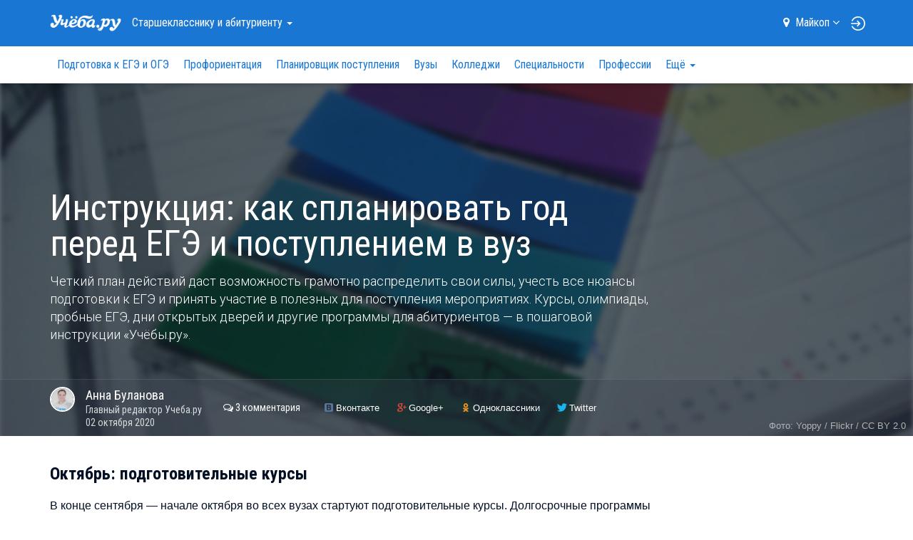

--- FILE ---
content_type: text/html; charset=UTF-8
request_url: https://maykop.ucheba.ru/article/5463
body_size: 21293
content:
<!DOCTYPE html>

<html lang="ru">
	<head>
		<title>Инструкция: как спланировать год перед ЕГЭ и поступлением в вуз — Учёба.ру</title>
<script>
    var isAuth = false;
</script>
<link rel="preload" href="//fonts.googleapis.com/css?family=Roboto:100,300,400,900&subset=latin,cyrillic" as="style">
<link rel="preload" href="//fonts.googleapis.com/css?family=Roboto+Condensed:400,300,700&subset=latin,cyrillic" as="style">

<link rel="apple-touch-icon" href="/apple-touch-icon.png">

<meta content="IE=edge" http-equiv="X-UA-Compatible">
<meta http-equiv="Content-Type" content="text/html; charset=utf-8">
<meta name="viewport" content="width=device-width, initial-scale=1.0, user-scalable=no">
<meta name="yandex-verification" content="1d57e9083ac15d2a" />
<meta name="verify-admitad" content="0858ab3f58" />


		<meta property="og:url" content="https://www.ucheba.ru/article/5463" />
				<meta property="og:image" content="https://www.ucheba.ru/pix/article/5463_image.big.jpeg" />
				<meta property="og:image:width" content="1200" />
				<meta property="og:image:height" content="600" />
				<meta property="og:title" content="Инструкция: как спланировать год перед ЕГЭ и поступлением в вуз" />
				<meta property="og:description" content="План для абитуриента на 8 месяцев, с октября по май" />
				<meta name="description" content="Инструкция: как спланировать год перед ЕГЭ и поступлением в вуз. Статьи и обзоры на Учёба.ру" />
				<meta name="mediator_author" content="Анна Буланова" />
				<meta name="robots" content="noindex" />
		

<link rel='icon' type='image/svg+xml' href='/favicon.svg' />
<link rel="shortcut icon" href="/favicon.png" />
<link rel="apple-itouch-icon" href="/favicon.png" />
<link href='//fonts.googleapis.com/css?family=Roboto:100,300,400,900&subset=latin,cyrillic' rel='stylesheet' type='text/css'>
<link href='//fonts.googleapis.com/css?family=Roboto+Condensed:400,300,700&subset=latin,cyrillic' rel='stylesheet' type='text/css'>
<link rel="stylesheet" href="/css/asset/plugins.css?v8984637713">
<link rel="stylesheet" href="/css/asset/common.css?58984637713">

	<link rel="stylesheet" href="/css/bootstrap2-old-article.css">
	<link rel="stylesheet" href="/css/common-old-article.css">
	<link rel="canonical" href="https://www.ucheba.ru/article/5463">

<script>
    window.isDev = false;</script>

<script src="/js/asset/plugins.min.js?v11984637713"></script>
<script src="/js/asset/common.min.js?27984637713"></script>



	<script src="/js/MathJax/MathJax.js?config=TeX-AMS-MML_HTMLorMML"></script>
	<script src="/js/social-likes.init.js"></script>


<script type="text/javascript" src="/js/webstat.js?v201703"></script>
<script type="text/javascript">
	$(function() {
		$(document).data('webstat-options', {host: 'stats.ucheba.ru'});
        let block = $('*[data-webstat]');
		if (block.uchebaWebStat) {
            block.uchebaWebStat()
        }
	});
</script>
<!-- End Facebook Pixel Code -->

<!-- VK Pixel Code -->
<script type="text/javascript">!function(){var t=document.createElement("script");t.type="text/javascript",t.async=!0,t.src="https://vk.com/js/api/openapi.js?168",t.onload=function(){VK.Retargeting.Init("VK-RTRG-644667-bzPFz"),VK.Retargeting.Hit()},document.head.appendChild(t)}();</script><noscript><img src="https://vk.com/rtrg?p=VK-RTRG-644667-bzPFz" style="position:fixed; left:-999px;" alt=""/></noscript>
<!-- End VK Pixel Code -->
	</head>
	<body class="forAbiturients">

		            <!--noindex-->
    <div
            class="advBlock"
            id="advBlock13"
            data-adv-block-id="13"
            data-device="all"
            data-adv-type="static"
            data-count="1"
    ></div>
    <!--/noindex-->
	

<div class="nav-sidebar js-nav-sidebar hidden-md hidden-lg">
    <div class="nav-sidebar__overlay js-nav-sidebar__overlay"></div>
    <div class="nav-sidebar__inner js-nav-sidebar__inner">
        <div class="nav-sidebar__body">
                            <h4 class="nav-sidebar__section-heading "><a href="/for-abiturients">Старшекласснику <br>и&nbsp;абитуриенту</a></h4>
                <ul class="nav-sidebar__section-list">
                                            <li class="nav-sidebar__section-sub "><a href="/for-abiturients/school">Подготовка к ЕГЭ и ОГЭ</a></li>
                                            <li class="nav-sidebar__section-sub "><a href="/prof/program">Профориентация</a></li>
                                            <li class="nav-sidebar__section-sub "><a href="/for-abiturients/planner">Планировщик поступления</a></li>
                                            <li class="nav-sidebar__section-sub "><a href="/for-abiturients/vuz">Вузы</a></li>
                                            <li class="nav-sidebar__section-sub "><a href="/for-abiturients/college">Колледжи</a></li>
                                            <li class="nav-sidebar__section-sub "><a href="/for-abiturients/speciality">Специальности</a></li>
                                            <li class="nav-sidebar__section-sub "><a href="/prof">Профессии</a></li>
                                            <li class="nav-sidebar__section-sub "><a href="/for-abiturients/olympiads">Олимпиады</a></li>
                                            <li class="nav-sidebar__section-sub "><a href="/for-abiturients/events">Дни открытых дверей</a></li>
                                            <li class="nav-sidebar__section-sub "><a href="/for-abiturients/vuz/rankings">Рейтинги</a></li>
                                            <li class="nav-sidebar__section-sub nav-sidebar__section-sub_active"><a href="/for-abiturients/articles">Статьи</a></li>
                                            <li class="nav-sidebar__section-sub "><a href="/for-abiturients/uz-news">Новости</a></li>
                                    </ul>
                            <h4 class="nav-sidebar__section-heading "><a href="/for-specialists">Обучение <br>для&nbsp;взрослых</a></h4>
                <ul class="nav-sidebar__section-list">
                                            <li class="nav-sidebar__section-sub "><a href="/for-specialists/courses">Курсы</a></li>
                                            <li class="nav-sidebar__section-sub "><a href="/for-specialists/mba">МВА</a></li>
                                            <li class="nav-sidebar__section-sub "><a href="/for-specialists/second-higher">Второе высшее</a></li>
                                            <li class="nav-sidebar__section-sub "><a href="/for-specialists/master-programs">Магистратура</a></li>
                                            <li class="nav-sidebar__section-sub "><a href="/for-specialists/postgraduate">Аспирантура</a></li>
                                            <li class="nav-sidebar__section-sub "><a href="/for-specialists/uz-news">Новости</a></li>
                                            <li class="nav-sidebar__section-sub "><a href="/for-specialists/events">Дни открытых дверей</a></li>
                                    </ul>
                            <h4 class="nav-sidebar__section-heading "><a href="/for-kids">Образование <br>для&nbsp;детей</a></h4>
                <ul class="nav-sidebar__section-list">
                                            <li class="nav-sidebar__section-sub "><a href="/for-kids/schools">Школы</a></li>
                                            <li class="nav-sidebar__section-sub "><a href="/for-kids/courses">Курсы для детей</a></li>
                                            <li class="nav-sidebar__section-sub nav-sidebar__section-sub_active"><a href="/for-kids/articles">Статьи</a></li>
                                            <li class="nav-sidebar__section-sub "><a href="/for-kids/uz-news">Новости</a></li>
                                            <li class="nav-sidebar__section-sub "><a href="/for-kids/uz-opendoors">Дни открытых дверей</a></li>
                                    </ul>
                            <h4 class="nav-sidebar__section-heading "><a href="/abroad">Обучение <br>за&nbsp;рубежом</a></h4>
                <ul class="nav-sidebar__section-list">
                                            <li class="nav-sidebar__section-sub "><a href="/abroad/search">Учебные заведения</a></li>
                                            <li class="nav-sidebar__section-sub nav-sidebar__section-sub_active"><a href="/abroad/articles">Статьи</a></li>
                                    </ul>
                            <h4 class="nav-sidebar__section-heading "><a href="/for-clients">Учебным <br>заведениям</a></h4>
                <ul class="nav-sidebar__section-list">
                                    </ul>
                        <div class="nav-sidebar__line"></div>
            <a rel="nofollow" class="nav-sidebar__location js-location-block-choose-other" href="javascript: void(0);">
                <span>Майкоп</span>
                <i class="fa fa-map-marker"></i>
            </a>
        </div>
    </div>
</div>



<nav  class="navbar navbar-info navbar-top hidden-print " role="navigation">
	<div class="container">
		<div class="navbar-header">
            <button type="button" class="navbar-toggle pull-left hidden-md hidden-lg js-navbar-toggle">
                <span class="icon-bar"></span>
                <span class="icon-bar"></span>
                <span class="icon-bar"></span>
            </button>

            <a class="navbar-brand" href="/"><img src="/img/logo-ucheba-white.png" alt="Учёба.ру" /></a>

            <a class="navbar-login pull-right hidden-md hidden-lg" href="/my" rel="nofollow">
                                    <img src="/img/login.svg" alt="Логин" />
                            </a>
		</div>
                    <ul class="nav navbar-nav navbar-left hidden-sm hidden-xs">
                <li class="dropdown navbar-top-nav-left">
                    <a id="navbar-sections-button" class="dropdown-toggle" href="#" data-toggle="dropdown" role="button" aria-haspopup="true" aria-expanded="false">
                        Старшекласснику <br>и&nbsp;абитуриенту                        <span class="caret"></span>
                    </a>
                    <ul class="dropdown-menu" role="menu" aria-labelledby="navbar-sections-button">
                                                                            <li role="presentation" class="active"><a role="menuitem" href="/for-abiturients">Старшекласснику <br>и&nbsp;абитуриенту</a></li>
                                                    <li role="presentation" ><a role="menuitem" href="/for-specialists">Обучение <br>для&nbsp;взрослых</a></li>
                                                    <li role="presentation" ><a role="menuitem" href="/for-kids">Образование <br>для&nbsp;детей</a></li>
                                                    <li role="presentation" ><a role="menuitem" href="/abroad">Обучение <br>за&nbsp;рубежом</a></li>
                                                    <li role="presentation" ><a role="menuitem" href="/for-clients">Учебным <br>заведениям</a></li>
                                            </ul>
                </li>
            </ul>
                <ul class="nav navbar-nav navbar-right hidden-sm hidden-xs">
            <li class="navbar-top-domain">
                <a rel="nofollow" class="location-block-city js-location-block-choose-other" href="javascript: void(0);">
                    <i class="location-block-marker fa fa-map-marker"></i>
                    <span>Майкоп</span>
                    <i class="location-block-arrow fa fa-angle-down"></i>
                </a>
                <div class="js-location-block"></div>
            </li>
            <!--noindex-->
            <li class="navbar-top-my-study">
                <div class="navbar-top-my-study-link">
                    <a class="navbar-login js-navbar-login" href="/my" rel="nofollow">
                                                    <img src="/img/login.svg" alt="Логин" />
                                            </a>
                </div>
            </li>
            <!--/noindex-->
                    </ul>
    </div>
</nav>



<div class="location-block location-block-choice-city d-none js-location-block-choice-city">
    <div class="location-block__inner">
        <div class="location-block-triangle-up"></div>
        <div class="location-block__header">
            <div class="location-block__current-city">Мой город&nbsp;&mdash; Майкоп</div>
            <button type="button" class="js-location-block-close close" >&times;</button>
            <div class="location-block__choose-city">Выбрать другой город:</div>
        </div>
        <div class="location-block-city">
                        <div class="row">
                                    <div class="col-sm-4">
                        <ul class="location-block-city-list list-unstyled">
                                                            <li>
                                    <a href="//www.ucheba.ru/for-abiturients/articles">
                                        <i class="fa fa-angle-right"></i>Москва                                    </a>
                                </li>
                                                            <li>
                                    <a href="//spb.ucheba.ru/for-abiturients/articles">
                                        <i class="fa fa-angle-right"></i>Санкт-Петербург                                    </a>
                                </li>
                                                            <li>
                                    <a href="//abakan.ucheba.ru/for-abiturients/articles">
                                        <i class="fa fa-angle-right"></i>Абакан                                    </a>
                                </li>
                                                            <li>
                                    <a href="//anadyr.ucheba.ru/for-abiturients/articles">
                                        <i class="fa fa-angle-right"></i>Анадырь                                    </a>
                                </li>
                                                            <li>
                                    <a href="//arkhangelsk.ucheba.ru/for-abiturients/articles">
                                        <i class="fa fa-angle-right"></i>Архангельск                                    </a>
                                </li>
                                                            <li>
                                    <a href="//astrahan.ucheba.ru/for-abiturients/articles">
                                        <i class="fa fa-angle-right"></i>Астрахань                                    </a>
                                </li>
                                                            <li>
                                    <a href="//barnaul.ucheba.ru/for-abiturients/articles">
                                        <i class="fa fa-angle-right"></i>Барнаул                                    </a>
                                </li>
                                                            <li>
                                    <a href="//belgorod.ucheba.ru/for-abiturients/articles">
                                        <i class="fa fa-angle-right"></i>Белгород                                    </a>
                                </li>
                                                            <li>
                                    <a href="//bir.ucheba.ru/for-abiturients/articles">
                                        <i class="fa fa-angle-right"></i>Биробиджан                                    </a>
                                </li>
                                                            <li>
                                    <a href="//blagoveshchensk.ucheba.ru/for-abiturients/articles">
                                        <i class="fa fa-angle-right"></i>Благовещенск                                    </a>
                                </li>
                                                            <li>
                                    <a href="//bryansk.ucheba.ru/for-abiturients/articles">
                                        <i class="fa fa-angle-right"></i>Брянск                                    </a>
                                </li>
                                                            <li>
                                    <a href="//velnov.ucheba.ru/for-abiturients/articles">
                                        <i class="fa fa-angle-right"></i>Великий Новгород                                    </a>
                                </li>
                                                            <li>
                                    <a href="//vladivostok.ucheba.ru/for-abiturients/articles">
                                        <i class="fa fa-angle-right"></i>Владивосток                                    </a>
                                </li>
                                                            <li>
                                    <a href="//vladikavkaz.ucheba.ru/for-abiturients/articles">
                                        <i class="fa fa-angle-right"></i>Владикавказ                                    </a>
                                </li>
                                                            <li>
                                    <a href="//vladimir.ucheba.ru/for-abiturients/articles">
                                        <i class="fa fa-angle-right"></i>Владимир                                    </a>
                                </li>
                                                            <li>
                                    <a href="//volgograd.ucheba.ru/for-abiturients/articles">
                                        <i class="fa fa-angle-right"></i>Волгоград                                    </a>
                                </li>
                                                            <li>
                                    <a href="//vologda.ucheba.ru/for-abiturients/articles">
                                        <i class="fa fa-angle-right"></i>Вологда                                    </a>
                                </li>
                                                            <li>
                                    <a href="//voronezh.ucheba.ru/for-abiturients/articles">
                                        <i class="fa fa-angle-right"></i>Воронеж                                    </a>
                                </li>
                                                            <li>
                                    <a href="//gorno-altaysk.ucheba.ru/for-abiturients/articles">
                                        <i class="fa fa-angle-right"></i>Горно-Алтайск                                    </a>
                                </li>
                                                            <li>
                                    <a href="//grozny.ucheba.ru/for-abiturients/articles">
                                        <i class="fa fa-angle-right"></i>Грозный                                    </a>
                                </li>
                                                            <li>
                                    <a href="//eburg.ucheba.ru/for-abiturients/articles">
                                        <i class="fa fa-angle-right"></i>Екатеринбург                                    </a>
                                </li>
                                                            <li>
                                    <a href="//ivanovo.ucheba.ru/for-abiturients/articles">
                                        <i class="fa fa-angle-right"></i>Иваново                                    </a>
                                </li>
                                                            <li>
                                    <a href="//izhevsk.ucheba.ru/for-abiturients/articles">
                                        <i class="fa fa-angle-right"></i>Ижевск                                    </a>
                                </li>
                                                            <li>
                                    <a href="//irkutsk.ucheba.ru/for-abiturients/articles">
                                        <i class="fa fa-angle-right"></i>Иркутск                                    </a>
                                </li>
                                                            <li>
                                    <a href="//yoshkar-ola.ucheba.ru/for-abiturients/articles">
                                        <i class="fa fa-angle-right"></i>Йошкар-Ола                                    </a>
                                </li>
                                                            <li>
                                    <a href="//kazan.ucheba.ru/for-abiturients/articles">
                                        <i class="fa fa-angle-right"></i>Казань                                    </a>
                                </li>
                                                            <li>
                                    <a href="//kaliningrad.ucheba.ru/for-abiturients/articles">
                                        <i class="fa fa-angle-right"></i>Калининград                                    </a>
                                </li>
                                                            <li>
                                    <a href="//kaluga.ucheba.ru/for-abiturients/articles">
                                        <i class="fa fa-angle-right"></i>Калуга                                    </a>
                                </li>
                                                    </ul>
                    </div>
                                    <div class="col-sm-4">
                        <ul class="location-block-city-list list-unstyled">
                                                            <li>
                                    <a href="//kemerovo.ucheba.ru/for-abiturients/articles">
                                        <i class="fa fa-angle-right"></i>Кемерово                                    </a>
                                </li>
                                                            <li>
                                    <a href="//kirov.ucheba.ru/for-abiturients/articles">
                                        <i class="fa fa-angle-right"></i>Киров                                    </a>
                                </li>
                                                            <li>
                                    <a href="//kostroma.ucheba.ru/for-abiturients/articles">
                                        <i class="fa fa-angle-right"></i>Кострома                                    </a>
                                </li>
                                                            <li>
                                    <a href="//krasnodar.ucheba.ru/for-abiturients/articles">
                                        <i class="fa fa-angle-right"></i>Краснодар                                    </a>
                                </li>
                                                            <li>
                                    <a href="//krasnoyarsk.ucheba.ru/for-abiturients/articles">
                                        <i class="fa fa-angle-right"></i>Красноярск                                    </a>
                                </li>
                                                            <li>
                                    <a href="//crimea.ucheba.ru/for-abiturients/articles">
                                        <i class="fa fa-angle-right"></i>Крым                                    </a>
                                </li>
                                                            <li>
                                    <a href="//kurgan.ucheba.ru/for-abiturients/articles">
                                        <i class="fa fa-angle-right"></i>Курган                                    </a>
                                </li>
                                                            <li>
                                    <a href="//kursk.ucheba.ru/for-abiturients/articles">
                                        <i class="fa fa-angle-right"></i>Курск                                    </a>
                                </li>
                                                            <li>
                                    <a href="//kyzyl.ucheba.ru/for-abiturients/articles">
                                        <i class="fa fa-angle-right"></i>Кызыл                                    </a>
                                </li>
                                                            <li>
                                    <a href="//lipetsk.ucheba.ru/for-abiturients/articles">
                                        <i class="fa fa-angle-right"></i>Липецк                                    </a>
                                </li>
                                                            <li>
                                    <a href="//magadan.ucheba.ru/for-abiturients/articles">
                                        <i class="fa fa-angle-right"></i>Магадан                                    </a>
                                </li>
                                                            <li>
                                    <a href="//magas.ucheba.ru/for-abiturients/articles">
                                        <i class="fa fa-angle-right"></i>Магас                                    </a>
                                </li>
                                                            <li>
                                    <a href="//maykop.ucheba.ru/for-abiturients/articles">
                                        <i class="fa fa-angle-right"></i>Майкоп                                    </a>
                                </li>
                                                            <li>
                                    <a href="//mahachkala.ucheba.ru/for-abiturients/articles">
                                        <i class="fa fa-angle-right"></i>Махачкала                                    </a>
                                </li>
                                                            <li>
                                    <a href="//murmansk.ucheba.ru/for-abiturients/articles">
                                        <i class="fa fa-angle-right"></i>Мурманск                                    </a>
                                </li>
                                                            <li>
                                    <a href="//nalchik.ucheba.ru/for-abiturients/articles">
                                        <i class="fa fa-angle-right"></i>Нальчик                                    </a>
                                </li>
                                                            <li>
                                    <a href="//nmar.ucheba.ru/for-abiturients/articles">
                                        <i class="fa fa-angle-right"></i>Нарьян-Мар                                    </a>
                                </li>
                                                            <li>
                                    <a href="//nn.ucheba.ru/for-abiturients/articles">
                                        <i class="fa fa-angle-right"></i>Нижний Новгород                                    </a>
                                </li>
                                                            <li>
                                    <a href="//nsk.ucheba.ru/for-abiturients/articles">
                                        <i class="fa fa-angle-right"></i>Новосибирск                                    </a>
                                </li>
                                                            <li>
                                    <a href="//omsk.ucheba.ru/for-abiturients/articles">
                                        <i class="fa fa-angle-right"></i>Омск                                    </a>
                                </li>
                                                            <li>
                                    <a href="//orel.ucheba.ru/for-abiturients/articles">
                                        <i class="fa fa-angle-right"></i>Орел                                    </a>
                                </li>
                                                            <li>
                                    <a href="//orenburg.ucheba.ru/for-abiturients/articles">
                                        <i class="fa fa-angle-right"></i>Оренбург                                    </a>
                                </li>
                                                            <li>
                                    <a href="//penza.ucheba.ru/for-abiturients/articles">
                                        <i class="fa fa-angle-right"></i>Пенза                                    </a>
                                </li>
                                                            <li>
                                    <a href="//perm.ucheba.ru/for-abiturients/articles">
                                        <i class="fa fa-angle-right"></i>Пермь                                    </a>
                                </li>
                                                            <li>
                                    <a href="//petrozavodsk.ucheba.ru/for-abiturients/articles">
                                        <i class="fa fa-angle-right"></i>Петрозаводск                                    </a>
                                </li>
                                                            <li>
                                    <a href="//pkgo.ucheba.ru/for-abiturients/articles">
                                        <i class="fa fa-angle-right"></i>Петропавловск-Камчатский                                    </a>
                                </li>
                                                            <li>
                                    <a href="//pskov.ucheba.ru/for-abiturients/articles">
                                        <i class="fa fa-angle-right"></i>Псков                                    </a>
                                </li>
                                                            <li>
                                    <a href="//russia.ucheba.ru/for-abiturients/articles">
                                        <i class="fa fa-angle-right"></i>Россия                                    </a>
                                </li>
                                                    </ul>
                    </div>
                                    <div class="col-sm-4">
                        <ul class="location-block-city-list list-unstyled">
                                                            <li>
                                    <a href="//rostov.ucheba.ru/for-abiturients/articles">
                                        <i class="fa fa-angle-right"></i>Ростов-на-Дону                                    </a>
                                </li>
                                                            <li>
                                    <a href="//ryazan.ucheba.ru/for-abiturients/articles">
                                        <i class="fa fa-angle-right"></i>Рязань                                    </a>
                                </li>
                                                            <li>
                                    <a href="//salekhard.ucheba.ru/for-abiturients/articles">
                                        <i class="fa fa-angle-right"></i>Салехард                                    </a>
                                </li>
                                                            <li>
                                    <a href="//samara.ucheba.ru/for-abiturients/articles">
                                        <i class="fa fa-angle-right"></i>Самара                                    </a>
                                </li>
                                                            <li>
                                    <a href="//saransk.ucheba.ru/for-abiturients/articles">
                                        <i class="fa fa-angle-right"></i>Саранск                                    </a>
                                </li>
                                                            <li>
                                    <a href="//saratov.ucheba.ru/for-abiturients/articles">
                                        <i class="fa fa-angle-right"></i>Саратов                                    </a>
                                </li>
                                                            <li>
                                    <a href="//smolensk.ucheba.ru/for-abiturients/articles">
                                        <i class="fa fa-angle-right"></i>Смоленск                                    </a>
                                </li>
                                                            <li>
                                    <a href="//stavropol.ucheba.ru/for-abiturients/articles">
                                        <i class="fa fa-angle-right"></i>Ставрополь                                    </a>
                                </li>
                                                            <li>
                                    <a href="//syktyvkar.ucheba.ru/for-abiturients/articles">
                                        <i class="fa fa-angle-right"></i>Сыктывкар                                    </a>
                                </li>
                                                            <li>
                                    <a href="//tambov.ucheba.ru/for-abiturients/articles">
                                        <i class="fa fa-angle-right"></i>Тамбов                                    </a>
                                </li>
                                                            <li>
                                    <a href="//tver.ucheba.ru/for-abiturients/articles">
                                        <i class="fa fa-angle-right"></i>Тверь                                    </a>
                                </li>
                                                            <li>
                                    <a href="//tomsk.ucheba.ru/for-abiturients/articles">
                                        <i class="fa fa-angle-right"></i>Томск                                    </a>
                                </li>
                                                            <li>
                                    <a href="//tula.ucheba.ru/for-abiturients/articles">
                                        <i class="fa fa-angle-right"></i>Тула                                    </a>
                                </li>
                                                            <li>
                                    <a href="//tumen.ucheba.ru/for-abiturients/articles">
                                        <i class="fa fa-angle-right"></i>Тюмень                                    </a>
                                </li>
                                                            <li>
                                    <a href="//ulan-ude.ucheba.ru/for-abiturients/articles">
                                        <i class="fa fa-angle-right"></i>Улан-Удэ                                    </a>
                                </li>
                                                            <li>
                                    <a href="//ulyanovsk.ucheba.ru/for-abiturients/articles">
                                        <i class="fa fa-angle-right"></i>Ульяновск                                    </a>
                                </li>
                                                            <li>
                                    <a href="//ufa.ucheba.ru/for-abiturients/articles">
                                        <i class="fa fa-angle-right"></i>Уфа                                    </a>
                                </li>
                                                            <li>
                                    <a href="//khabarovsk.ucheba.ru/for-abiturients/articles">
                                        <i class="fa fa-angle-right"></i>Хабаровск                                    </a>
                                </li>
                                                            <li>
                                    <a href="//hmansy.ucheba.ru/for-abiturients/articles">
                                        <i class="fa fa-angle-right"></i>Ханты-Мансийск                                    </a>
                                </li>
                                                            <li>
                                    <a href="//cheboksary.ucheba.ru/for-abiturients/articles">
                                        <i class="fa fa-angle-right"></i>Чебоксары                                    </a>
                                </li>
                                                            <li>
                                    <a href="//chelyabinsk.ucheba.ru/for-abiturients/articles">
                                        <i class="fa fa-angle-right"></i>Челябинск                                    </a>
                                </li>
                                                            <li>
                                    <a href="//cherkessk.ucheba.ru/for-abiturients/articles">
                                        <i class="fa fa-angle-right"></i>Черкесск                                    </a>
                                </li>
                                                            <li>
                                    <a href="//chita.ucheba.ru/for-abiturients/articles">
                                        <i class="fa fa-angle-right"></i>Чита                                    </a>
                                </li>
                                                            <li>
                                    <a href="//elista.ucheba.ru/for-abiturients/articles">
                                        <i class="fa fa-angle-right"></i>Элиста                                    </a>
                                </li>
                                                            <li>
                                    <a href="//yuzhno-sakhalinsk.ucheba.ru/for-abiturients/articles">
                                        <i class="fa fa-angle-right"></i>Южно-Сахалинск                                    </a>
                                </li>
                                                            <li>
                                    <a href="//yakutsk.ucheba.ru/for-abiturients/articles">
                                        <i class="fa fa-angle-right"></i>Якутск                                    </a>
                                </li>
                                                            <li>
                                    <a href="//yar.ucheba.ru/for-abiturients/articles">
                                        <i class="fa fa-angle-right"></i>Ярославль                                    </a>
                                </li>
                                                    </ul>
                    </div>
                            </div>
        </div>
    </div>
	</div>

	<div class="container visible-print">
		<img src="/img/logo-ucheba-blue.png" alt="Учёба.ру" />
		<b class="text-primary ml-20">WWW.UCHEBA.RU</b>
		<hr class="mt-20 mb-0">
	</div>

	<nav class="navbar navbar-white navbar-internal js-navbar-second hidden-print hidden-sm hidden-xs" role="navigation">
		<div class="container">
			<div class="navbar-left" id="navbar-internal-collapse">
				<ul class="nav navbar-nav navbar-internal-nav-left js-navbar-center">
											<li ><a href="/for-abiturients/school">Подготовка к ЕГЭ и ОГЭ</a></li>
											<li ><a href="/prof/program">Профориентация</a></li>
											<li ><a href="/for-abiturients/planner">Планировщик поступления</a></li>
											<li ><a href="/for-abiturients/vuz">Вузы</a></li>
											<li ><a href="/for-abiturients/college">Колледжи</a></li>
											<li ><a href="/for-abiturients/speciality">Специальности</a></li>
											<li ><a href="/prof">Профессии</a></li>
											<li ><a href="/for-abiturients/olympiads">Олимпиады</a></li>
											<li ><a href="/for-abiturients/events">Дни открытых дверей</a></li>
											<li ><a href="/for-abiturients/vuz/rankings">Рейтинги</a></li>
											<li class="active"><a href="/for-abiturients/articles">Статьи</a></li>
											<li ><a href="/for-abiturients/uz-news">Новости</a></li>
														</ul>
				<ul class="nav navbar-nav navbar-right js-navbar-right">
					<li class="summer-program-link hidden-sm hidden-xs"></li>
				</ul>
			</div>
		</div>
	</nav>
	
		
		
		<div id="view">
			<div class="super-announce">
	<div class="container">
		<div class="super-announce__block minimized">
<!--			-->                <!--noindex-->
    <div
            class="advBlock"
            id="advBlock15"
            data-adv-block-id="15"
            data-device="all"
            data-adv-type="static"
            data-count="1"
    ></div>
    <!--/noindex-->
		</div>
	</div>
</div>

<div class="main-presentation main-presentation_content">
			<div class="main-presentation__bg-inner">
			<div class="main-presentation__bg" style="background-image: url('https://www.ucheba.ru/pix/article/5463_image.small.jpeg');">&nbsp;</div>
		</div>
		<div class="container">
		<div class="row">
			<div class="col-md-9">
				<div class="main-presentation__inner main-presentation__inner_large">
					<div class="head-announce head-announce_text-lg">
						<h1 class="head-announce__title">
	Инструкция: как спланировать год перед ЕГЭ и поступлением в вуз</h1>
							<div class="head-announce__lead">
								Четкий план действий даст возможность грамотно распределить свои силы, учесть все нюансы подготовки к&nbsp;ЕГЭ и&nbsp;принять участие в&nbsp;полезных для поступления мероприятиях. Курсы, олимпиады, пробные ЕГЭ, дни открытых дверей и&nbsp;другие программы для абитуриентов&nbsp;&mdash; в&nbsp;пошаговой инструкции &laquo;Учёбы.ру&raquo;.							</div>
												</div>
				</div>
			</div>
		</div>
	</div>

	<div class="main-presentation__options">
		
<div class="container">
	<section class="main-presentation__options-item">
					<div class="person person-circle">
										<a href="/person/300006"><span class="userpic"><img src="https://www.ucheba.ru/pix/avatar/06/300006.jpeg" alt="Анна Буланова" /></span></a>
	<div class="person-name" data-id="300006">
		<a href="/person/300006">Анна <span>Буланова</span></a>
	</div>
    <div class="person-info">
                                    Главный редактор Учеба.ру                            </div>
														<div class="person-info">
						02&nbsp;октября&nbsp;2020					</div>
							</div>
			</section>

			<section class="main-presentation__options-item">
			<i class="fa fa-comments-o"></i>
			<a class="scroll-to" href="#comments">
				3 комментария			</a>
		</section>
		<section class="main-presentation__options-item mt-15-xs d-block-xs">
		<div class="social-actions clearfix">
				<div class="social-likes-init d-none">
<!--		<div class="facebook" title="Поделиться ссылкой на Фейсбуке">Facebook</div>-->
		<div class="vkontakte" title="Поделиться ссылкой во Вконтакте">Вконтакте</div>
		<div class="plusone" title="Поделиться ссылкой в Гугл-плюсе">Google+</div>
		<div class="odnoklassniki" title="Поделиться ссылкой в Одноклассниках">Одноклассники</div>
		<div class="twitter" title="Поделиться ссылкой в Твиттере">Twitter</div>
	</div>
			</div>
	</section>
</div>
	</div>

			<div class="main-presentation__photo-source">Фото: Yoppy / Flickr / CC BY 2.0</div>
	</div>

<div class="container margin-section">
	<div class="row">
		<article class="col-md-9">

                                <!--noindex-->
    <div
            class="advBlock"
            id="advBlock2"
            data-adv-block-id="2"
            data-device="all"
            data-adv-type="static"
            data-count="1"
    ></div>
    <!--/noindex-->
            
			
			
			<div class="mb-section">
				<div class="mb-section js-mediator-article">
					<div class="text-block   ">
<h3>Октябрь: подготовительные курсы</h3>

<p>В конце сентября — начале октября во всех вузах стартуют подготовительные курсы. Долгосрочные программы считаются наиболее эффективной формой подготовки к ЕГЭ и поступлению в выбранный вуз из-за оптимального срока обучения. До экзаменов еще восемь месяцев — достаточно времени для пошагового разбора всех разделов ЕГЭ и закрепления материала за счет решения пробных тестов. Как правило, в начале года абитуриент уже определился со списком предметов, которые будет сдавать на ЕГЭ. Сейчас нужно понять, по каким из них требуются занятия на курсах, и записаться на программу.</p>

<p>Центр довузовской подготовки лучше выбирать в том вузе, куда вы собираетесь поступать. Комплексная программа по двум-трем предметам даст возможность детально пройти все темы экзамена и ознакомиться с требованиями по этим дисциплинам выбранного вуза, что поможет в учебе на 1 курсе. К тому же комплексное обучение сэкономит деньги: чем больше предметов вы выбираете, тем меньше стоимость занятий по каждому из них. Если же на курсах вы хотите подтянуть только какой-то определенный предмет, стоит записаться в учебный центр профильного вуза. Так, например, к ЕГЭ по иностранному языку лучше всего готовят в МГЛУ и МГИМО, по физике и математике — в МГТУ им. Баумана, МИФИ и МФТИ, к обществознанию и истории — в МГУ и НИУ ВШЭ.</p>

<p>Обратите внимание, что многие вузы, помимо вечернего обучения два-три раза по будням, предлагают и группы выходного дня. Такая программа предполагает посещение курсов один раз в неделю — в субботу или воскресенье, где школьник занимается сразу по нескольким предметам полдня или даже целый день. Если вы тратите на дорогу до курсов больше часа, группа выходного дня будет для вас более рациональным форматом обучения, чем стандартные вечерние курсы, и даст возможность сэкономить время, которое можно потратить на самоподготовку.</p>
</div>

<div class="text-block   ">
<h3>Ноябрь: олимпиады</h3>

<p>Ноябрь — чрезвычайно важный месяц для одиннадцатиклассника, поскольку именно в этот момент начинаются отборочные этапы олимпиад. Даже если вы никогда не участвовали в предметных олимпиадах и конкурсах, настало время попробовать и испытать свои силы в первых турах. Ведь победа на олимпиаде дает дополнительные баллы или даже гарантирует поступление в выбранный вуз вне конкурса.</p>

<p>Всероссийская олимпиада школьников — главное соревнование для российских абитуриентов, планирующих «штурмовать» ведущие университеты. Победители и призеры заключительного этапа получают право на зачисление на профильный факультет любого вуза без вступительных экзаменов. Если победитель поступает на непрофильную специальность, по решению вуза ему могут зачесть 100 баллов за ЕГЭ по профильному предмету. В октябре и ноябре проводятся школьные туры олимпиады, для участия необходимо обратиться к своему школьному учителю-предметнику.</p>

<p>Также льготы при поступлении в вуз дают олимпиады школьников, перечень которых ежегодно утверждает Министерство высшего образования и науки. Все соревнования из перечня здесь делятся по трем уровням: I — самый высокий уровень, III — самый низкий. Какую именно льготу получат победители и призеры этих олимпиад, каждый вуз решает самостоятельно: это может быть зачисление без экзаменов на профильные специальности или начисление 100 баллов за ЕГЭ по профильному предмету. Льготы привязаны к уровням и степеням дипломов и не могут относиться только к конкретным олимпиадам. Например, МГУ им. Ломоносова не может давать льготы только призерам своей олимпиады «Ломоносов»: он должен определить одинаковые правила приема для победителей всех олимпиад I уровня. Чтобы воспользоваться льготой, победители и призеры олимпиад школьников должны подтвердить свой результат на ЕГЭ, набрав по профильному предмету не менее 75 баллов, однако вуз может установить и более высокий минимум.</p>

<p>Первые этапы олимпиад школьников проводятся, как правило, в ноябре-декабре в дистанционном формате, заключительный этап — только очно. Школьники, хорошо заявившие о себе в отборочном туре, приглашаются к участию в финальных раундах. Для начала нужно выбрать олимпиады, в которых вы планируете принять участие, и это не тот случай, когда надо стараться «объять необъятное». Хаотичное участие в десятке конкурсов — стратегия недоказанной эффективности, а ваше время и силы могут быть потрачены впустую. Необходимо определить список олимпиад, которые нужны именно вам, и сконцентрироваться только на этих соревнованиях. Во-первых, стоит обратить внимание на олимпиады I уровня, потому что именно они дают максимальное количество льгот. Во-вторых, необходимо изучить правила приема тех вузов, куда вы планируете подавать документы (их может быть максимум три), и посмотреть, победителям каких олимпиад они дают наибольшие льготы. Как правило, в этот список всегда входит собственная олимпиада вуза, которая есть сейчас в каждом учебном заведении, и она далеко не всегда I уровня.</p>
</div>

<div class="text-block   ">
<h3>Декабрь: «Университетские субботы»</h3>

<p>Новый просветительско-образовательный проект для школьников, студентов и родителей с детьми стартовал в столице в 2013 году. В рамках проекта большинство московских вузов проводят по субботам лекции, мастер-классы и экскурсии для школьников, участие во всех мероприятиях бесплатное. Встречи посвящены разным направлениям и ориентированы на учеников разных возрастов, в том числе и на выпускников. График и аннотация мероприятий доступны на сайте проекта <a href="http://us.dogm.mos.ru/" rel="nofollow" target="_blank">«Университетские субботы»</a> на несколько месяцев вперед. Старшекласснику будет полезно изучить расписание лекций и экскурсий в интересующих его учебных заведениях и составить свой собственный план интересных и познавательных выходных. Участие в проекте поможет определиться с профессией, узнать больше о специальностях, познакомиться с будущей сферой деятельности, а также посмотреть на выбранный вуз и его преподавателей изнутри.</p>
</div>

<div class="text-block   ">
<h3>Январь: зимние школы на каникулах</h3>

<p>Во время школьных каникул с 1 по 10 января многие вузы организуют для старшеклассников выездные школы или интенсивные курсы подготовки к экзаменам. Во время таких мероприятий можно укрепить свои знания по профильным предметам, узнать нюансы решения задач повышенной сложности, пройти программу профориентации и поучаствовать в различных досуговых мероприятиях. Так, например, Зимняя школа МФТИ представляет собой полноценный мини-курс физико-математического направления. Программа включает четыре дня интенсивной подготовки по физике, математике и информатике под руководством составителей ЕГЭ и членов жюри Всероссийских олимпиад. После уроков участников ждет развлекательная программа. МГИМО ежегодно приглашает школьников на интенсивный курс по английскому языку. Занятия проходят в течение пяти дней, по шесть академических часов, включают изучение структурных особенностей теста, разбор типичных ошибок, а также тренинги по решению стандартных заданий. Различные профориентационные школы для своих абитуриентов проводят также НИУ ВШЭ, МГСУ, МИСиС.</p>
</div>

<div class="text-block   ">
<h3>Февраль: краткосрочные курсы</h3>

<p>Вторая половина учебного года — самое время перейти в интенсивный режим подготовки к ЕГЭ. Если до этого вы занимались по выбранным предметам только на школьных уроках, стоит оценить уровень своих знаний и, в случае необходимости, задуматься о курсах, которые в феврале стартуют практически в каждом вузе. Преимущество краткосрочных программ — их стоимость: она в полтора-два раза ниже, чем на курсах, начавшихся в октябре. При этом срок обучения — четыре месяца — еще достаточно большой для пошагового, не поверхностного изучения разделов предмета. Объем изучаемого материала на таких курсах почти такой же, как на годичных; это достигается за счет интенсивности обучения и удвоенного количества учебных часов в неделю.</p>

<p>Если вы хорошо знаете предмет, но хотите добавить уверенности в своих силах и разобрать с преподавателем наиболее сложные задания экзамена, выбирайте специальные программы подготовки. Например, в МИФИ и МГТУ им. Баумана работают группы повышенной академической нагрузки, куда набирают абитуриентов, имеющих отличные знания по математике и физике, в том числе учеников физико-математических школ и классов. На краткосрочных курсах МФТИ и МИРЭА все основное внимание уделяется части 2 ЕГЭ. Некоторые учебные центры (Финансовый университет, «Азъ») предлагают выпускникам модульные курсы, где каждое занятие посвящено определенным заданиям и школьник может выбрать для изучения исключительно нужные для себя темы.</p>
</div>

<div class="text-block   ">
<h3>Март: дни открытых дверей</h3>

<p>В марте и апреле большинство вузов проводят День открытых дверей — общедоступное мероприятие выходного дня для абитуриентов и их родителей. Для выпускников, которые планируют подавать документы в несколько учебных заведений, это шанс познакомиться с каждым из них изнутри. Прежде всего, перед школьниками выступят представители разных факультетов. У них можно узнать, чем отличаются специальности со схожим названием, особенности учебных планов на разных направлениях и перспективы для выпускников на рынке труда. Представители приемной комиссии объяснят нюансы правил приема в текущем учебном году.</p>

<p>Посетив мероприятие, абитуриенту необходимо будет узнать об особенностях подачи документов и оригинала аттестата, системе начисления баллов за портфолио и условиях зачисления олимпиадников. Сотрудники вуза подробно расскажут о том, на какие льготы могут претендовать победители и призеры олимпиад I, II и III уровня, а также обладатели дипломов олимпиад, не включенных в перечень Министерства образования и науки. В некоторых вузах программа Дня открытых дверей включает экскурсии по факультетам и кафедрам, мастер-классы преподавателей и даже пробный ЕГЭ.</p>
</div>

<div class="text-block   ">
<h3>Апрель: репетиционные ЕГЭ</h3>

<p>В апреле, когда до экзаменов остается два месяца, настает время оценить степень своей подготовки и пройти репетиционный ЕГЭ. Технология проведения, содержание материалов и форма бланков на репетиции максимально приближены к формату ЕГЭ. Пробные экзамены позволяют выявить пробелы в знаниях по каждому предмету и сосредоточиться на тех разделах, которые пока изучены недостаточно хорошо. По статистике, многие абитуриенты получают на ЕГЭ более низкую оценку из-за того, что неправильно оформляют свои работы. Во время репетиционного экзамена можно потренироваться в заполнении бланков ответов, научиться правильно читать инструкции, распределять время на экзамене. Еще одна важная составляющая участия в пробном ЕГЭ — приобретение навыков работы в стрессовых ситуациях, обусловленных жестко заданными требованиями экзаменационного регламента и непривычной обстановкой.</p>

<p>Некоторые центры после самого экзамена проводят еще и консультации по его итогам. Это дополнительная возможность для абитуриентов вместе с преподавателем-консультантом скорректировать план индивидуальной подготовки к экзаменам, исправить ошибки. Репетиционный ЕГЭ можно пройти в МИРЭА, МФЮА, РГГУ, учебном центре «Азъ», Центре независимой диагностики.</p>
</div>

<div class="text-block   ">
<h3>Май: экспресс-подготовка к ЕГЭ</h3>

<p>В запасе у абитуриентов есть еще буквально несколько недель, чтобы систематизировать свои знания и еще раз просмотреть все разделы ЕГЭ. Вы можете сделать это как самостоятельно, так и вместе с преподавателями на экспресс-курсах. Они не ставят перед слушателями задачи освоить новый материал «с нуля». Основная цель — разложить по полочкам уже имеющиеся знания, придать уверенности и избавить от страха. Учебные центры предлагают абитуриентам программы в формате «Итоговая консультация по подготовке к ЕГЭ», которые проходят непосредственно накануне каждого экзамена.</p>

<p>Такие программы есть в том числе в учебном центре «Азъ», центре «Специалист» при МГТУ им. Баумана, «Первом ЕГЭ-центре». В течение трех-четырех занятий старшеклассники могут еще раз повторить материал в интенсивном режиме, решить несколько вариантов заданий, разобрать типичные ошибки прошлых лет и настроиться на экзамен. Некоторые курсы включают написание пробного ЕГЭ с разбором ошибок и консультацию по выполненной работе. Благодаря таким занятиям информация в голове будет «разложена по полочкам» и вы сможете прийти на экзамен в полной боевой готовности.</p>
</div>
				</div>
			</div>

			<div class="clearfix">
				
<div class="container">
	<section class="main-presentation__options-item">
					<div class="person person-circle">
										<a href="/person/300006"><span class="userpic"><img src="https://www.ucheba.ru/pix/avatar/06/300006.jpeg" alt="Анна Буланова" /></span></a>
	<div class="person-name" data-id="300006">
		<a href="/person/300006">Анна <span>Буланова</span></a>
	</div>
    <div class="person-info">
                                    Главный редактор Учеба.ру                            </div>
														<div class="person-info">
						02&nbsp;октября&nbsp;2020					</div>
							</div>
			</section>

			<section class="main-presentation__options-item">
			<i class="fa fa-comments-o"></i>
			<a class="scroll-to" href="#comments">
				3 комментария			</a>
		</section>
		<section class="main-presentation__options-item mt-15-xs d-block-xs">
		<div class="social-actions clearfix">
				<div class="social-likes-init d-none">
<!--		<div class="facebook" title="Поделиться ссылкой на Фейсбуке">Facebook</div>-->
		<div class="vkontakte" title="Поделиться ссылкой во Вконтакте">Вконтакте</div>
		<div class="plusone" title="Поделиться ссылкой в Гугл-плюсе">Google+</div>
		<div class="odnoklassniki" title="Поделиться ссылкой в Одноклассниках">Одноклассники</div>
		<div class="twitter" title="Поделиться ссылкой в Твиттере">Twitter</div>
	</div>
			</div>
	</section>
</div>
			</div>

			<script id="js-mpf-mediator-init" data-counter="2819657" data-adaptive="true">!function(e){function t(t,n){if(!(n in e)){for(var r,a=e.document,i=a.scripts,o=i.length;o--;)if(-1!==i[o].src.indexOf(t)){r=i[o];break}if(!r){r=a.createElement("script"),r.type="text/javascript",r.async=!0,r.defer=!0,r.src=t,r.charset="UTF-8";;var d=function(){var e=a.getElementsByTagName("script")[0];e.parentNode.insertBefore(r,e)};"[object Opera]"==e.opera?a.addEventListener?a.addEventListener("DOMContentLoaded",d,!1):e.attachEvent("onload",d):d()}}}t("//top-fwz1.mail.ru/js/code.js","_tmr"),t("//mediator.imgsmail.ru/2/mpf-mediator.min.js","_mediator")}(window);</script>
		</article>

		<aside class="col-md-3">
			    <div class="clearfix">
        <div class="aside-banner-place">
            <div class="row">
                <section class="col-sm-4 col-md-12">
    <!--				-->                                                <!--noindex-->
    <div
            class="advBlock"
            id="advBlock3"
            data-adv-block-id="3"
            data-device="all"
            data-adv-type="static"
            data-count="1"
    ></div>
    <!--/noindex-->
                                    </section>
                <section class="col-sm-4 col-md-12">
                    <!--noindex--><div class="opx {zoneID: 64} center" id="zone64"></div><!--/noindex-->                </section>
                <section class="col-sm-4 col-md-12">
                    <!--noindex--><div class="opx {zoneID: 5} center" id="zone5"></div><!--/noindex-->                    <!--noindex--><div class="opx {zoneID: 6} center" id="zone6"></div><!--/noindex-->                </section>
            </div>
            <div class="clearfix">
                <!--noindex--><div class="opx {zoneID: 94} center" id="zone94"></div><!--/noindex-->            </div>
        </div>
    </div>
		</aside>
	</div>
</div>


    <div class="container">
        <script id="my-widget-script" async src="https://likemore-go.imgsmail.ru/widget.js" data-uid="ab74d9ba4d9ed2ba6b002b5a934f3818"></script>
        <div class="my-widget-anchor" data-cid="2f708aa5f88a7c12f282523fe2e73106"></div>
    </div>





<div id="comments">
	<div class="container margin-section">
		<div class="row">
			<div class="col-md-9">
				<div class="clearfix mb-20">
					<h2 class="text-center-xs mt-5 mr-15 pull-left">Обсуждение материала</h2>
					<a
						class="btn btn-primary js_allow_apo"
						href="#comments"
						data-mode="inline-form"
						data-target="#comment_add"
						data-url="/my/comment/form?referType=10&referId=5463"
					><i class="fa fa-pencil mr-5"></i>Оставить комментарий</a>
					<div class="mt-20" id="comment_add"></div>
				</div>
				<div
	class="comments"
	id="comments"
	data-comments-params="{&quot;referType&quot;:10,&quot;referId&quot;:&quot;5463&quot;,&quot;commentTheme&quot;:&quot;&quot;}"
	data-comments-href="/partial/comments/list"
></div>
<script type="text/javascript">
	$(function() {
		var hrefRE = /\b(https?:\/\/(([а-яёa-z0-9-_]+\.)+[а-яёa-z0-9]{2,})((\/[^\s\/]+)*\/[^\s\/]*[^.,!?&\s]|\/)?)/gim;

		function updateComments($selector, html) {
			$selector.html(html);
			$selector.find('.comments-form-text').each(function() {
				var $this = $(this);
				$this.html($this.html().replace(hrefRE, function (match, p1, domain, p3, request) {
					match = $('<div />').html(match).text();
					request = $('<div />').html(request).text();
					var $a = $('<a>').attr('href', match).attr('title', match).attr('target', '_blank');
					$a.html(domain + (request.length > 13 ? '/&hellip;' + $('<div />').text(request.substring(request.length - 10)).html() : request));
					return $a[0].outerHTML;
				}));
			});

            setTimeout(() => {
                HashDependence.init()
            }, 0)
		}

		$('.comments')
			.on('comments.load', function() {
				var
					$comments = $(this),
					params = $comments.data('commentsParams');

				if((match = /comment_(\d+)$/.exec(window.location.hash))) {
					params['id'] = match[1];
				}

				$.get($comments.data('commentsHref'), params, function(data) {
					updateComments($comments, data);
					processHashAPO();
					if (window.location.hash !== '#') {
						var $block = $comments.find(window.location.hash).closest('.js-comments-children');

						if ($block.is(':hidden')) {
							$block.show();
						}

                      if (window.location.hash) {
                        document.getElementById(window.location.hash.replace("#", "")).scrollIntoView(true);
                      }
					}
					$comments.trigger('comments.loaded');
				});
			})
			.on('click', '.paginator a', function(e) {
				var
					$this = $(this),
					$comments = $this.closest('.comments');

				e.preventDefault();

				$comments.empty();

				$.get($comments.data('commentsHref') + $this.data('href'), function(data) {
					updateComments($comments, data);
					window.location.hash = '#comments';
					$comments.trigger('comments.loaded');
				});
			})
			.trigger('comments.load');
	});
</script>
			</div>
		</div>
	</div>

	</div>
		</div>

		
<!--noindex--><div class="opx {zoneID: 95} center" id="zone95"></div><!--/noindex-->

	<script>
		$(function(){
			var optionsAnnounces = {
				responsive: {
					0:{
						items:1,
						margin: 10,
						stagePadding: 60
					},
					450:{
						items:2
					},
					767:{
						items:3
					},
					1200:{
						items:4
					}
				},
				nav: false,
				margin: 30,
				loop: true,
				smartSpeed: 500
			};
			carouselOwl($('#projects-line'), optionsAnnounces);
		});
	</script>

	<div class="bgr-dark padding-section hidden-print">
		<div class="container">

			<div class="clearfix">
				<h2 class="pull-left">Cпецпроекты</h2>
				<div class="pull-right">

					<div class="carousel-controls-circle">
						<a class="owl-prev" href="#projects-line">
							<span class="fa fa-angle-left"></span>
						</a>
						<a class="owl-next" href="#projects-line">
							<span class="fa fa-angle-right"></span>
						</a>
					</div>

				</div>
			</div>

			<div class="projects-line owl-carousel" id="projects-line">
                <section class="projects-line__item">
                    <a class="projects-line__img" href="https://odp.ucheba.ru/msu_chemical_magistracy?utm_campaign=MSU_magistracy&utm_source=ucheba&utm_medium=banner&utm_content=black_strip">
                        <img src="https://ucheba.ru/pix/static/logo-mgu_2.png" alt="Магистратура МГУ им. М.В.Ломоносова" style="max-width: 200px;">
                    </a>
                    <h3 class="projects-line__title">
                        <a href="https://odp.ucheba.ru/msu_chemical_magistracy?utm_campaign=MSU_magistracy&utm_source=ucheba&utm_medium=banner&utm_content=black_strip">Магистратура МГУ им. М.В.Ломоносова</a>
                    </h3>
                    <div class="projects-line__lead">
                        для выпускников технических и химических факультетов
                    </div>
                </section>
                <section class="projects-line__item">
                    <a class="projects-line__img" href="https://www.ucheba.ru/dubai?utm_source=ucheba&utm_medium=banner&utm_content=black_strip">
                        <img src="https://www.ucheba.ru/pix/article/project_logo_dubai.png" alt="Образование в Дубае" style="max-width: 200px;">
                    </a>
                    <h3 class="projects-line__title">
                        <a href="https://www.ucheba.ru/dubai?utm_source=ucheba&utm_medium=banner&utm_content=black_strip">Образование в Дубае</a>
                    </h3>
                    <div class="projects-line__lead">
                        Образование в Дубае - выбери карьеру мечты!
                    </div>
                </section>
                <section class="projects-line__item">
                    <a class="projects-line__img" href="https://odp.ucheba.ru/kems">
                        <img src="https://ucheba.ru/pix/static/Special_project_external/kems.png" alt="Колледж экономических международных связей" style="max-width: 200px;">
                    </a>
                    <h3 class="projects-line__title">
                        <a href="https://odp.ucheba.ru/kems">Колледж экономических международных связей</a>
                    </h3>
                    <div class="projects-line__lead">
                        Для выпускников 9 и 11 классов.
                    </div>
                </section>

                <section class="projects-line__item">
                    <a class="projects-line__img" href="https://odp.ucheba.ru/rosdistant">
                        <img src="https://www.ucheba.ru/pix/upload/articles/logo__rosdistans_white.png" alt="Высшее образование онлайн" style="max-width: 200px;">
                    </a>
                    <h3 class="projects-line__title">
                        <a href="https://odp.ucheba.ru/rosdistant">Высшее образование онлайн</a>
                    </h3>
                    <div class="projects-line__lead">
                        Федеральный проект дистанционного образования.
                    </div>
                </section>

				<section class="projects-line__item">
					<a class="projects-line__img" href="https://rodnyegoroda.ucheba.ru/?form=ucheba.spa">
						<img src="/img/special/logo-rodnye-goroda.svg" alt="Я б в нефтяники пошел" style="max-width: 200px;">
					</a>
					<h3 class="projects-line__title">
						<a href="https://rodnyegoroda.ucheba.ru/?form=ucheba.spa">Я&nbsp;б&nbsp;в&nbsp;нефтяники пошел!</a>
					</h3>
					<div class="projects-line__lead">
                        Пройди тест, узнай свою будущую профессию и&nbsp;как её&nbsp;получить.
					</div>
				</section>
									<section class="projects-line__item">
						<a class="projects-line__img" href="/project/technologies_of_the_future?form=ucheba.spa">
							<img src="https://www.ucheba.ru/pix/article/project_logo_technologies_of_the_future.png" alt="Технологии будущего">
						</a>
						<h3 class="projects-line__title">
							<a href="/project/technologies_of_the_future?form=ucheba.spa">Технологии будущего</a>
						</h3>
						<div class="projects-line__lead">
							Вдохновитесь идеей стать крутым инженером, чтобы изменить мир						</div>
					</section>
										<section class="projects-line__item">
						<a class="projects-line__img" href="/project/student_projects?form=ucheba.spa">
							<img src="https://www.ucheba.ru/pix/article/project_logo_student_projects.png" alt="Студенческие проекты">
						</a>
						<h3 class="projects-line__title">
							<a href="/project/student_projects?form=ucheba.spa">Студенческие проекты</a>
						</h3>
						<div class="projects-line__lead">
							Студенты МосПолитеха рассказывают о своих изобретениях						</div>
					</section>
										<section class="projects-line__item">
						<a class="projects-line__img" href="/project/mirea?form=ucheba.spa">
							<img src="https://www.ucheba.ru/pix/article/project_logo_mirea.png" alt="Химия и биотехнологии в РТУ МИРЭА">
						</a>
						<h3 class="projects-line__title">
							<a href="/project/mirea?form=ucheba.spa">Химия и биотехнологии в РТУ МИРЭА</a>
						</h3>
						<div class="projects-line__lead">
							120 лет опыта подготовки						</div>
					</section>
										<section class="projects-line__item">
						<a class="projects-line__img" href="/project/igumo?form=ucheba.spa">
							<img src="https://www.ucheba.ru/pix/article/project_logo_igumo.png" alt="Международный колледж искусств и коммуникаций">
						</a>
						<h3 class="projects-line__title">
							<a href="/project/igumo?form=ucheba.spa">Международный колледж искусств и коммуникаций</a>
						</h3>
						<div class="projects-line__lead">
							МКИК&nbsp;&mdash; современный колледж						</div>
					</section>
										<section class="projects-line__item">
						<a class="projects-line__img" href="/project/english?form=ucheba.spa">
							<img src="https://www.ucheba.ru/pix/article/project_logo_english.png" alt="Английский язык">
						</a>
						<h3 class="projects-line__title">
							<a href="/project/english?form=ucheba.spa">Английский язык</a>
						</h3>
						<div class="projects-line__lead">
							Совместно с&nbsp;экспертами Wall Street English мы решили рассказать об&nbsp;английском языке так, чтобы его захотелось выучить.						</div>
					</section>
										<section class="projects-line__item">
						<a class="projects-line__img" href="/project/websafety?form=ucheba.spa">
							<img src="https://www.ucheba.ru/pix/article/project_logo_websafety.png" alt="15&nbsp;правил безопасного поведения в&nbsp;интернете">
						</a>
						<h3 class="projects-line__title">
							<a href="/project/websafety?form=ucheba.spa">15&nbsp;правил безопасного поведения в&nbsp;интернете</a>
						</h3>
						<div class="projects-line__lead">
							Простые, но важные правила безопасного поведения в Сети.						</div>
					</section>
										<section class="projects-line__item">
						<a class="projects-line__img" href="/project/olymp?form=ucheba.spa">
							<img src="https://www.ucheba.ru/pix/article/project_logo_olymp.png" alt="Олимпиады для школьников">
						</a>
						<h3 class="projects-line__title">
							<a href="/project/olymp?form=ucheba.spa">Олимпиады для школьников</a>
						</h3>
						<div class="projects-line__lead">
							Перечень, календарь, уровни, льготы.						</div>
					</section>
										<section class="projects-line__item">
						<a class="projects-line__img" href="/project/rea?form=ucheba.spa">
							<img src="https://www.ucheba.ru/pix/article/project_logo_rea.png" alt="Первый экономический">
						</a>
						<h3 class="projects-line__title">
							<a href="/project/rea?form=ucheba.spa">Первый экономический</a>
						</h3>
						<div class="projects-line__lead">
							Рассказываем о&nbsp;том, чем живёт и&nbsp;как устроен РЭУ&nbsp;имени&nbsp;Г.В.&nbsp;Плеханова.						</div>
					</section>
										<section class="projects-line__item">
						<a class="projects-line__img" href="/project/holland?form=ucheba.spa">
							<img src="https://www.ucheba.ru/pix/article/project_logo_holland.png" alt="Билет в&nbsp;Голландию">
						</a>
						<h3 class="projects-line__title">
							<a href="/project/holland?form=ucheba.spa">Билет в&nbsp;Голландию</a>
						</h3>
						<div class="projects-line__lead">
							Участвуй в конкурсе и&nbsp;выиграй поездку в&nbsp;Голландию на&nbsp;обучение в&nbsp;одной из&nbsp;летних школ Университета Радбауд.						</div>
					</section>
										<section class="projects-line__item">
						<a class="projects-line__img" href="/project/digital-heroes?form=ucheba.spa">
							<img src="https://www.ucheba.ru/pix/article/project_logo_digital-heroes.png" alt="Цифровые герои">
						</a>
						<h3 class="projects-line__title">
							<a href="/project/digital-heroes?form=ucheba.spa">Цифровые герои</a>
						</h3>
						<div class="projects-line__lead">
							Они создают интернет-сервисы, социальные сети, игры и&nbsp;приложения, которыми ежедневно пользуются миллионы людей во&nbsp;всём мире.						</div>
					</section>
										<section class="projects-line__item">
						<a class="projects-line__img" href="/project/future?form=ucheba.spa">
							<img src="https://www.ucheba.ru/pix/article/project_logo_future.png" alt="Работа будущего">
						</a>
						<h3 class="projects-line__title">
							<a href="/project/future?form=ucheba.spa">Работа будущего</a>
						</h3>
						<div class="projects-line__lead">
							Как новые технологии, научные открытия и&nbsp;инновации изменят ландшафт на&nbsp;рынке труда в&nbsp;ближайшие 20-30 лет						</div>
					</section>
										<section class="projects-line__item">
						<a class="projects-line__img" href="/project/foxford?form=ucheba.spa">
							<img src="https://www.ucheba.ru/pix/article/project_logo_foxford.png" alt="Профессии мечты">
						</a>
						<h3 class="projects-line__title">
							<a href="/project/foxford?form=ucheba.spa">Профессии мечты</a>
						</h3>
						<div class="projects-line__lead">
							Совместно с&nbsp;центром онлайн-обучения Фоксфорд мы&nbsp;решили узнать у&nbsp;школьников, кем они мечтают стать и&nbsp;куда планируют поступать.						</div>
					</section>
										<section class="projects-line__item">
						<a class="projects-line__img" href="/project/economics?form=ucheba.spa">
							<img src="https://www.ucheba.ru/pix/article/project_logo_economics.png" alt="Экономическое образование">
						</a>
						<h3 class="projects-line__title">
							<a href="/project/economics?form=ucheba.spa">Экономическое образование</a>
						</h3>
						<div class="projects-line__lead">
							О том, что&nbsp;собой представляет современная экономика, и&nbsp;какие карьерные перспективы открываются перед будущими экономистами.						</div>
					</section>
										<section class="projects-line__item">
						<a class="projects-line__img" href="/project/humanities?form=ucheba.spa">
							<img src="https://www.ucheba.ru/pix/article/project_logo_humanities.png" alt="Гуманитарная сфера">
						</a>
						<h3 class="projects-line__title">
							<a href="/project/humanities?form=ucheba.spa">Гуманитарная сфера</a>
						</h3>
						<div class="projects-line__lead">
							Разговариваем с&nbsp;экспертами о&nbsp;важности гуманитарного образования и&nbsp;областях его применения на&nbsp;практике.						</div>
					</section>
										<section class="projects-line__item">
						<a class="projects-line__img" href="/project/engineers?form=ucheba.spa">
							<img src="https://www.ucheba.ru/pix/article/project_logo_engineers.png" alt="Молодые инженеры">
						</a>
						<h3 class="projects-line__title">
							<a href="/project/engineers?form=ucheba.spa">Молодые инженеры</a>
						</h3>
						<div class="projects-line__lead">
							Инженерные специальности становятся всё более востребованными и&nbsp;перспективными.						</div>
					</section>
										<section class="projects-line__item">
						<a class="projects-line__img" href="/project/public-service?form=ucheba.spa">
							<img src="https://www.ucheba.ru/pix/article/project_logo_public-service.png" alt="Табель о&nbsp;рангах">
						</a>
						<h3 class="projects-line__title">
							<a href="/project/public-service?form=ucheba.spa">Табель о&nbsp;рангах</a>
						</h3>
						<div class="projects-line__lead">
							Что такое гражданская служба, кто такие госслужащие и&nbsp;какое образование является хорошим стартом для будущих чиновников.						</div>
					</section>
										<section class="projects-line__item">
						<a class="projects-line__img" href="/project/sibur?form=ucheba.spa">
							<img src="https://www.ucheba.ru/pix/article/project_logo_sibur.png" alt="Карьера в&nbsp;нефтехимии">
						</a>
						<h3 class="projects-line__title">
							<a href="/project/sibur?form=ucheba.spa">Карьера в&nbsp;нефтехимии</a>
						</h3>
						<div class="projects-line__lead">
							Нефтехимия&nbsp;&mdash; это инновации, реальное производство продукции, которая есть в&nbsp;каждом доме.						</div>
					</section>
								</div>

		</div>
	</div>


<div class="bgr-darken-gray  hidden-print social">
	<div class="container">
		<div class="social-frames">
            		</div>
	</div>
</div>

<footer class="page-footer hidden-print page-footer_with-border-top bgr-dark">
	<div class="container page-footer__container">
		<div class="page-footer__row page-footer__row-main">
<!--            <div class="page-footer-logo hidden-sm hidden-md">-->
<!--                <a href="/"><img src="/img/logo-ucheba-white.png" alt="Учёба.ру" /></a>-->
<!--            </div>-->
            <div class="page-footer-main">
                <h2 class="page-footer-title">Готовим к поступлению в лучшие вузы России</h2>
                <a href="/for-abiturients/school" class="page-footer-button">Бесплатный пробный урок</a>
            </div>
            <div class="page-footer-info">
                <div class="page-footer-exams">
                    <span class="page-footer-exams-header">Подготовка к ЕГЭ</span>
                    <ul class="page-footer-exams-ul">
                                                    <li class="page-footer-exam"><a href="/for-abiturients/ege/russian">ЕГЭ по русскому языку</a></li>
                                                    <li class="page-footer-exam"><a href="/for-abiturients/ege/mathematics">ЕГЭ по математике </a></li>
                                                    <li class="page-footer-exam"><a href="/for-abiturients/ege/social">ЕГЭ по обществознанию</a></li>
                                                    <li class="page-footer-exam"><a href="/for-abiturients/ege/biology">ЕГЭ по биологии</a></li>
                                                    <li class="page-footer-exam"><a href="/for-abiturients/ege/informatics">ЕГЭ по информатике</a></li>
                                                    <li class="page-footer-exam"><a href="/for-abiturients/ege/physics">ЕГЭ по физике</a></li>
                                                    <li class="page-footer-exam"><a href="/for-abiturients/ege/history">ЕГЭ по истории</a></li>
                                                    <li class="page-footer-exam"><a href="/for-abiturients/ege/literature">ЕГЭ по литературе</a></li>
                                                    <li class="page-footer-exam"><a href="/for-abiturients/ege/english">ЕГЭ по английскому языку</a></li>
                                                    <li class="page-footer-exam"><a href="/for-abiturients/ege/chemistry">ЕГЭ по химии</a></li>
                                            </ul>
                    <span class="page-footer-exams-a">Все предметы</span>
                </div>
                <div class="page-footer-exams">
                    <span class="page-footer-exams-header">Подготовка к ОГЭ</span>
                    <ul class="page-footer-exams-ul">
                                                    <li class="page-footer-exam"><a href="/for-abiturients/oge/russian">ОГЭ по русскому языку</a></li>
                                                    <li class="page-footer-exam"><a href="/for-abiturients/oge/mathematics">ОГЭ по математике </a></li>
                                                    <li class="page-footer-exam"><a href="/for-abiturients/oge/social">ОГЭ по обществознанию</a></li>
                                                    <li class="page-footer-exam"><a href="/for-abiturients/oge/biology">ОГЭ по биологии</a></li>
                                                    <li class="page-footer-exam"><a href="/for-abiturients/oge/informatics">ОГЭ по информатике</a></li>
                                                    <li class="page-footer-exam"><a href="/for-abiturients/oge/physics">ОГЭ по физике</a></li>
                                                    <li class="page-footer-exam"><a href="/for-abiturients/oge/history">ОГЭ по истории</a></li>
                                                    <li class="page-footer-exam"><a href="/for-abiturients/oge/literature">ОГЭ по литературе</a></li>
                                                    <li class="page-footer-exam"><a href="/for-abiturients/oge/english">ОГЭ по английскому языку</a></li>
                                                    <li class="page-footer-exam"><a href="/for-abiturients/oge/chemistry">ОГЭ по химии</a></li>
                                            </ul>
                    <span class="page-footer-exams-a">Все предметы</span>
                </div>
            </div>
		</div>
        <script>
            function collapseBottomExams(el, limit = 6) {
                var count = 0
                el.children('li').each(function () {
                    if (count < limit) {
                        $(this).show()
                    } else {
                        $(this).hide()
                    }
                    count++
                })
            }

            function showBottomExams(el) {
                el.children('li').each(function () {
                    $(this).show()
                })
            }
            $('.page-footer-exams-a').click(function () {
                var el = $(this)
                if (el.text() === 'Все предметы') {
                    el.text('Скрыть')
                    showBottomExams(el.prev('ul'))
                } else {
                    el.text('Все предметы')
                    collapseBottomExams(el.prev('ul'))
                }
            })

            $('.page-footer-exams-ul').each(function () {
                collapseBottomExams($(this))
            })
        </script>
        <div class="page-footer__hr"></div>
        <div class="page-footer__row page-footer__row-bottom">
            <ul class="page-footer-links list-unstyled list-inline mb-0">
                <li><a href="/for-clients">Учебным заведениям</a></li>
                <li><a target="_blank" href="/license.pdf">Пользовательское соглашение</a></li>
                <li><a href="/agreement">Правила сайта</a></li>
            </ul>
            <ul class="page-footer-social list-unstyled list-inline mb-0">
                <li><a rel="nofollow" target="_blank" href="https://vk.com/ucheba_rus"><i class="fa fa-vk"></i></a></li>
                                <li><a rel="nofollow" target="_blank" href="https://twitter.com/uchebaru"><i class="fa fa-twitter"></i></a></li>
            </ul>
        </div>
		<div class="pull-right mt-5">
			<!-- Yandex.Metrika counter -->
<script type="text/javascript" >
   (function(m,e,t,r,i,k,a){m[i]=m[i]||function(){(m[i].a=m[i].a||[]).push(arguments)};
   m[i].l=1*new Date();
   for (var j = 0; j < document.scripts.length; j++) {if (document.scripts[j].src === r) { return; }}
   k=e.createElement(t),a=e.getElementsByTagName(t)[0],k.async=1,k.src=r,a.parentNode.insertBefore(k,a)})
   (window, document, "script", "https://mc.yandex.ru/metrika/tag.js", "ym");

   ym(2330005, "init", {
        clickmap:true,
        trackLinks:true,
        accurateTrackBounce:true,
        webvisor:true
   });
</script>
<noscript><div><img src="https://mc.yandex.ru/watch/2330005" style="position:absolute; left:-9999px;" alt="" /></div></noscript>
<!-- /Yandex.Metrika counter -->

<!-- begin of Top100 code -->
<!-- 
<script id="top100Counter" type="text/javascript" src="https://counter.rambler.ru/top100.jcn?1139129"></script>
<noscript>
	<a href="http://top100.rambler.ru/navi/1139129/">
		<img src="//counter.rambler.ru/top100.cnt?1139129" alt="Rambler's Top100" border="0" width="0" height="0" border="0" />
	</a>
</noscript>
	<a href="http://top100.rambler.ru/navi/1139129/">
		<img src="//top100.rambler.ru/top100/banner-88x31-rambler-blue3.gif" alt="Rambler's Top100" width="0" height="0" border="0" /></a>
-->
<!-- end of Top100 code -->
<!-- tns-counter.ru -->
<script type="text/javascript">
    (new Image()).src = '//www.tns-counter.ru/V13a***R>' + document.referrer.replace(/\*/g,'%2a') + '*rdwmedia_ru/ru/UTF-8/tmsec=ucheba_total/' + Math.round(Math.random()*1E9);
</script>
<noscript>
	<img src="http://www.tns-counter.ru/V13a****rdwmedia_ru/ru/UTF-8/tmsec=ucheba_total/" width="1" height="1" alt="Пиксель tns counter" />
</noscript>
<!--/ tns-counter.ru -->
		</div>
	</div>
</footer>

<a class="back-to-top hidden-print" href="#"><i class="fa fa-long-arrow-up"></i></a>





<script type="application/ld+json">
{"@context":"http:\/\/schema.org","@type":"Article","mainEntityOfPage":{"@type":"WebPage","@id":"https:\/\/www.ucheba.ru\/article\/5463"},"headline":"Инструкция: как спланировать год перед ЕГЭ и поступлением в вуз","image":["https:\/\/www.ucheba.ru\/pix\/article\/5463_image.big.jpeg"],"datePublished":"2017-09-13T12:21:56+03:00","dateModified":"2022-12-14T19:05:31+03:00","author":{"@type":"Person","name":"Анна Буланова"},"publisher":{"@type":"Organization","name":"Учёба.ру","logo":{"@type":"ImageObject","url":"https:\/\/www.ucheba.ru\/img\/social_logo.png"}},"description":"Четкий план действий даст возможность грамотно распределить свои силы, учесть все нюансы подготовки к ЕГЭ и принять участие в полезных для поступления мероприятиях. Курсы, олимпиады, пробные ЕГЭ, дни открытых дверей и другие программы для абитуриентов — в пошаговой инструкции «Учёбы.ру»."}</script>

<script type="application/ld+json">
{"@context":"http:\/\/schema.org","@type":"BreadcrumbList","itemListElement":[{"@type":"ListItem","position":1,"item":{"@id":"https:\/\/maykop.ucheba.ru\/","name":"Учёба.ру"}},{"@type":"ListItem","position":2,"item":{"@id":"https:\/\/maykop.ucheba.ru\/for-abiturients","name":"Старшекласснику и абитуриенту"}},{"@type":"ListItem","position":3,"item":{"@id":"https:\/\/maykop.ucheba.ru\/for-abiturients\/articles","name":"Статьи"}},{"@type":"ListItem","position":4,"item":{"@id":"https:\/\/maykop.ucheba.ru\/article\/5463","name":"Инструкция: как спланировать год перед ЕГЭ и поступлением в вуз"}}]}</script>

		<div class="modal" id="popupRemoteForm" tabindex="-1" role="dialog" aria-labelledby="popupRemoteFormLabel" aria-hidden="true"></div>
		<div class="modal modal-lg fade" id="simpleModalForm" tabindex="-1" role="dialog" aria-hidden="true">
	<div class="modal-dialog">
		<div class="modal-content p-relative"></div>
		<div class="js_content_loading n-display">
			<div class="modal-header">
				<button type="button" class="close" data-dismiss="modal"><span aria-hidden="true">&times;</span><span class="sr-only">Закрыть</span></button>
				<div class="modal-title">Загрузка формы...</div>
			</div>
			<div class="modal-body" style="text-align: center;">
				<i class="fa fa-refresh fa-spin fa-5x"></i>
			</div>
		</div>
		<div class="js_submit_hood n-display">
			<div style="position: absolute; top: 0; left: 0; bottom: 0; right: 0; width: 100%; background-color: rgba(255, 255, 255, 0.6); z-index: 100; text-align: center;">
				<i class="fa fa-refresh fa-spin fa-5x" style="position: absolute; top: 50%; margin-top: -50px;"></i>
			</div>
		</div>
	</div>
</div>
		<div id="inlineFormTemplateLoading" class="n-display">
	<div class="text-center">
		<div class="modal-title">Загрузка формы...</div>
		<i class="fa fa-refresh fa-spin fa-5x"></i>
	</div>
</div>
<div id="inlineFormTemplateHood" class="n-display">
	<div class="js_inline_form_hood" style="position: absolute; top: 0; left: 0; bottom: 0; right: 0; width: 100%; background-color: rgba(255, 255, 255, 0.6); z-index: 100; text-align: center;">
		<i class="fa fa-refresh fa-spin fa-5x" style="position: absolute; top: 50%; margin-top: -50px;"></i>
	</div>
</div>
<style type="text/css">
	.js_inline_form {
		position: relative !important;
	}
</style>
        

		    <!--noindex-->
    <div
            class="advBlock"
            id="advBlock14"
            data-adv-block-id="14"
            data-device="all"
            data-adv-type="static"
            data-count="1"
    ></div>
    <!--/noindex-->

        <!--		-->		<!--noindex--><div class="opx {zoneID: 85} center" id="zone85"></div><!--/noindex-->
                    <!-- Всплывающий баннер на мобильных устройствах -->
            <div id="bottom-sheet-banner-block" class="c-bottom-sheet c-bottom-sheet--list">
                <div class="c-bottom-sheet__scrim"></div>
                <div class="c-bottom-sheet__sheet">
                    <div class="c-bottom-sheet__handle">
                        <span></span>
                    </div>
                    <div class="c-bottom-sheet__content">
                            <!--noindex-->
    <div
            class="advBlock"
            id="advBlock7"
            data-adv-block-id="7"
            data-device="mobile"
            data-adv-type="notification"
            data-count="1"
    ></div>
    <!--/noindex-->
                    </div>
                </div>
                <div class="c-bottom-sheet__container"></div>
            </div>

            <!-- Всплывающий баннер на десктопах -->
                <!--noindex-->
    <div
            class="advBlock"
            id="advBlock6"
            data-adv-block-id="6"
            data-device="desktop"
            data-adv-type="notification"
            data-count="1"
    ></div>
    <!--/noindex-->
        
		
		
<script type="text/javascript" src="/js/jquery.metadata.js"></script>
<script type="text/javascript" src="/js/OpenXTag.js"></script>
<script type="text/javascript" src="/js/native.js"></script>
<script type="text/javascript" src="/js/PositionSticky.js"></script>
<script type="text/javascript" src="/js/variables.js"></script>
<script type="text/javascript">

    /*Закрепить боковые баннеры*/
    function stickAsideBanner() {
        var stickyBannerWrapper = $('.aside-banner-place').closest('aside.col-md-3').not('.js-aside-banner-place');
        stickyBannerWrapper.positionSticky();
    }
</script>

<script>
    //global variables
    window.api_url = 'https://api.ucheba.ru/v1/';
    window.cookie_domain = 'ucheba.ru';
    window.program_types_from_context = [1002,1001,1003];
    window.platform = "web_desktop";

    var eventApiUrl = 'https://api.ucheba.ru/v1/event';
    var route = 'article';
    var locationId = 418;
    function sendEvent()
    {

    }
    function sendEvents(events)
    {
        let yaId = getCookie('_ym_uid');
        let gaId = getCookie('_ga');
        for (let key in events) {
            events[key]['route'] = route;
            events[key]['platform'] = window.platform;
            events[key]['locationId'] = locationId;
            if (yaId) {
                events[key]['yandexId'] = yaId;
            }
            if (gaId) {
                events[key]['gaId'] = gaId;
            }
        }

        $.ajax({
            type: "POST",
            url: eventApiUrl,
            data: JSON.stringify(events),
            dataType: "json",
            contentType: 'application/json'
        });
    }

    function getCookie(name) {
        var matches = document.cookie.match(new RegExp(
            "(?:^|; )" + name.replace(/([\.$?*|{}\(\)\[\]\\\/\+^])/g, '\\$1') + "=([^;]*)"
        ))
        return matches ? decodeURIComponent(matches[1]) : undefined
    }

    function clickEvent() {
        var parentData = $(this).parent().closest('[data-event]').data('event');
        if (!parentData) {
            parentData = {};
        }
        var data = $.extend(true, parentData, $(this).data('event'));
        sendEvents([data]);
    }
</script>
	</body>
</html>


--- FILE ---
content_type: text/css
request_url: https://maykop.ucheba.ru/css/common-old-article.css
body_size: 36938
content:
/*Переменные от бутстрапа*/

/*Миксы от бутстрапа*/

/*Наши переменные*/

/* Персональная стилизация бутстраповских табов для панели с инструкциями */

/*Наши миксы*/

/*Постоянные класы для быстрого редактирования*/

.first,
tr.first td,
table.first,
ul li.first,
ul.first {
  padding-top: 0;
  margin-top: 0 !important;
}

.n-borders {
  border: 0;
}

.round {
  border-radius: 50%;
}

.inline {
  display: inline;
}

.inline_block {
  display: inline-block;
}

.block {
  display: block !important;
}

.display {
  display: '';
}

.n-display {
  display: none !important;
}

.clear {
  clear: both;
}

.hidden {
  visibility: hidden;
}

.over_hidden {
  overflow: hidden;
}

.visible {
  visibility: visible !important;
}

.absolute {
  position: absolute !important;
}

.relative {
  position: relative;
}

.image {
  line-height: 0;
}

.transparent {
  opacity: 0.4;
  filter: progid:DXImageTransform.Microsoft.Alpha(opacity=40);
}

.fixed {
  position: fixed !important;
  top: 0;
  z-index: 1000;
}

.position_reset {
  position: absolute;
  top: 0;
  right: 0;
  bottom: 0;
  left: 0;
}

.fast {
  animation: 0.8s linear 0s normal none infinite spin;
}

/* Блок на всю ширину страницы */

.wide {
  position: relative;
  margin-right: -20px;
  margin-left: -282px;
}

.article .wide {
  margin-right: -35%;
  margin-left: 0;
}

.wide_view {
  margin: -30px -20px;
}

/* Сетка (колонки, отступы) */

.w100 {
  width: 100% !important;
}

.h100 {
  height: 100% !important;
}

.w_1000 {
  width: 1000px;
}

.left_col {
  float: left;
  width: 240px;
}

.main_col {
  float: right;
  width: 74%;
}

.main_col .cols {
  margin-right: -3%;
}

.main_col .page_title {
  margin-left: 0;
}

.page_title {
  margin-left: 26%;
}

.col20 {
  float: left;
  width: 18%;
  margin-right: 2%;
}

.col25 {
  float: left;
  width: 22%;
  margin-right: 3%;
}

.col30 {
  float: left;
  width: 30%;
  margin-right: 3%;
}

.col50 {
  float: left;
  width: 47%;
  margin-right: 3%;
}

.col60 {
  float: left;
  width: 60%;
}

.col70 {
  float: left;
  width: 63%;
  margin-right: 3%;
}

.col75 {
  float: left;
  width: 72%;
  margin-right: 3%;
}

.col75 .page_title {
  margin-left: 0;
}

.col50.pull-left {
  float: left;
  width: 47%;
  margin-right: 3%;
  margin-left: 0;
}

.col50.pull-right {
  float: right;
  width: 47%;
  margin-right: 0;
  margin-left: 3%;
}

.left25 {
  margin-left: 25%;
}

.z-index-2 {
  z-index: -2;
}

.z-index-1 {
  z-index: -1;
}

.z-index0 {
  z-index: 0;
}

.z-index1 {
  z-index: 1;
}

.z-index2 {
  z-index: 2;
}

.z-index3 {
  z-index: 3;
}

.z-index4 {
  z-index: 4;
}

.z-index5 {
  z-index: 5;
}

.z-index6 {
  z-index: 6;
}

.z-index7 {
  z-index: 7;
}

.z-index8 {
  z-index: 8;
}

.z-index9 {
  z-index: 9;
}

.z-index10 {
  z-index: 10;
}

.z-index100 {
  z-index: 100;
}

/* Фоновые стили */

.noise {
  background: url('/img/noise_pattern.png') top left repeat;
}

.bg_white_square {
  background: url('/img/bg_white.png') top left repeat;
}

.bg_white_square_v2 {
  background: url('/img/bg_white_v2.png') top left repeat;
}

.bg_red_square {
  background: url('/img/bg_red.png') top left repeat;
}

.bg_transparent_square {
  background: url('/img/bg_transparent_square.png') top left repeat;
}

.bg_transparent_square_v2 {
  background: url('/img/bg_transparent_square_v2.png') top left repeat;
}

.bg_black_noise {
  background: url('/img/bg_black.png') top left repeat;
}

.light_red {
  background: #fef0f0 !important;
}

.bgr-white {
  background: #ffffff !important;
}

.last,
tr.last td,
p.last,
ul li.last,
ul.last {
  padding-bottom: 0;
  margin-bottom: 0 !important;
}

.list_disc li {
  list-style: disc !important;
}

.list_circle li {
  list-style: circle !important;
}

.list_square li {
  list-style: square !important;
}

.inline_list li {
  float: left;
  margin-right: 20px;
}

ul.list,
ol.list {
  padding: 0;
  margin: 0;
}

ul.list li,
ol.list li {
  padding: 0 0 5px 0;
  margin: 0;
}

ul.list_params {
  padding: 0;
  margin: 0 0 -5px 0;
}

ul.list_params li {
  position: relative;
  padding-left: 150px;
  list-style-type: none;
}

ul.list_params li:after {
  display: block;
  height: 0;
  margin-top: 5px;
  font-size: 0;
  content: " ";
  visibility: hidden;
}

ul.list_params li.no_label {
  padding-left: 0;
}

ul.list_params li span.text-gray {
  position: absolute;
  top: 0;
  left: 0;
  display: inline-block;
}

li.current a {
  text-decoration: none;
}

/* Список параметров (маленький, по центру, обычно с фотографией) */

dl {
  padding: 0;
  margin: 20px 0;
  font-size: 85%;
  line-height: 140%;
}

dt {
  float: left;
  width: 49%;
  padding: 0;
  margin: 3px 0;
  font-weight: bold;
  text-align: right;
}

dd {
  float: right;
  width: 49%;
  padding: 0;
  margin: 3px 0;
  text-align: left;
}

dd.h2,
dd.h3 {
  line-height: 120%;
}

/* Список с отступами */

.list_with_indents {
  margin-left: 0;
}

.list_with_indents li {
  margin-bottom: 10px;
  line-height: normal;
  list-style: none;
}

/* Текстовые стили */

.nowrap {
  white-space: nowrap;
}

.italic {
  font-style: italic;
}

.bold {
  font-weight: bold;
}

.n-bold {
  font-weight: normal;
}

.underline {
  text-decoration: underline;
}

.n-underline,
a.n-underline,
a.n-underline:hover,
a.n-underline ins {
  text-decoration: none;
}

.n-link,
.n-link:hover {
  text-decoration: none !important;
  cursor: default !important;
}

.js-link {
  text-decoration: none;
  cursor: pointer;
  border-bottom: 1px dashed;
}

.click {
  cursor: pointer;
  /* cursor: hand !important; */

}

.n-click {
  cursor: auto;
}

.uppercase {
  text-transform: uppercase;
}

.lowercase {
  text-transform: lowercase;
}

.lh-normal {
  line-height: normal;
}

.tahoma {
  font-family: Tahoma;
}

.georgia {
  font-family: Georgia, "Trebuchet MS", Arial !important;
  font-style: italic;
}

.times {
  font-family: "Times New Roman";
}

.pts_basic {
  font-family: "PT Sans";
}

.pts_narrow {
  font-family: "PT Sans Narrow";
}

.pts_caption {
  font-family: "PT Sans Caption";
}

.dotted {
  border-bottom: 1px dashed;
}

a.dotted,
a.dotted:hover,
a.dotted ins {
  text-decoration: none;
}

.large {
  font-size: 110% !important;
  line-height: 140% !important;
}

.x-large {
  font-size: 130% !important;
  line-height: 120% !important;
}

.xx-large {
  font-size: 160% !important;
  line-height: 120% !important;
}

.xxx-large {
  font-size: 190% !important;
  line-height: 120% !important;
}

.xxxx-large {
  font-size: 230% !important;
  line-height: 120% !important;
}

.interline_big {
  line-height: 150% !important;
}

.backpath {
  margin-bottom: 4px;
  font-size: 100%;
  line-height: 130%;
}

.unwritten {
  color: #777;
  text-decoration: line-through;
}

.years {
  font-size: 18px;
  font-weight: bolder;
  color: #444444;
}

.hint {
  font-size: 85%;
  font-style: italic;
  line-height: 140%;
  color: #777;
}

.fixed_btn {
  position: fixed;
  right: 10px;
  bottom: 0;
  border: 1px solid #ffffff;
  box-shadow: 0 0px 10px 0px rgba(0, 0, 0, 0.25);
}

/* Отступы */

.mar_0 {
  margin: 0 !important;
}

.mar_10 {
  margin: 10px !important;
}

.mar_20 {
  margin: 20px !important;
}

.mar_wide {
  margin: 0 -20px;
}

.pad_0 {
  padding: 0 !important;
}

.pad_10 {
  padding: 10px !important;
}

.pad_20 {
  padding: 20px !important;
}

.pad_30 {
  padding: 30px !important;
}

.pad_0_20 {
  padding: 0 20px !important;
}

.pt_10 {
  padding-top: 10px;
}

.pb_10 {
  padding-bottom: 10px;
}

.ml_0 {
  margin-left: 0 !important;
}

.ml_6 {
  margin-left: 6px !important;
}

.ml_15 {
  margin-left: 15px !important;
}

.ml_10 {
  margin-left: 10px !important;
}

.ml_20 {
  margin-left: 20px !important;
}

.ml_25 {
  margin-left: 25px !important;
}

.ml_30 {
  margin-left: 30px !important;
}

.ml_40 {
  margin-left: 40px !important;
}

.ml_50 {
  margin-left: 50px !important;
}

.ml_60 {
  margin-left: 60px !important;
}

.ml_80 {
  margin-left: 80px !important;
}

.ml_90 {
  margin-left: 90px !important;
}

.ml_160 {
  margin-left: 160px !important;
}

.ml_5 {
  margin-left: 5% !important;
}

.mr_0 {
  margin-right: 0 !important;
}

.mr_6 {
  margin-right: 6px !important;
}

.mr_10 {
  margin-right: 10px !important;
}

.mr_15 {
  margin-right: 15px !important;
}

.mr_20 {
  margin-right: 20px !important;
}

.mr_25 {
  margin-right: 25px !important;
}

.mr_30 {
  margin-right: 30px !important;
}

.mr_40 {
  margin-right: 40px !important;
}

.mr_70 {
  margin-right: 70px !important;
}

.mt_0 {
  margin-top: 0 !important;
}

.mt_5 {
  margin-top: 5px !important;
}

.mt_10 {
  margin-top: 10px !important;
}

.mt_15 {
  margin-top: 15px !important;
}

.mt_20 {
  margin-top: 20px !important;
}

.mt_25 {
  margin-top: 25px !important;
}

.mt_30 {
  margin-top: 30px !important;
}

.mt_40 {
  margin-top: 40px !important;
}

.mt_50 {
  margin-top: 50px !important;
}

.mb_0 {
  margin-bottom: 0 !important;
}

.mb_5 {
  margin-bottom: 5px !important;
}

.mb_10 {
  margin-bottom: 10px !important;
}

.mb_15 {
  margin-bottom: 15px !important;
}

.mb_20 {
  margin-bottom: 20px !important;
}

.mb_25 {
  margin-bottom: 25px !important;
}

.mb_30 {
  margin-bottom: 30px !important;
}

.mb_40 {
  margin-bottom: 40px !important;
}

.mb_50 {
  margin-bottom: 50px !important;
}

/* Боксы, бордеры, тени, скругления */

.box {
  padding: 20px;
  margin-bottom: 30px;
}

.small-box {
  padding: 10px;
  margin-bottom: 30px;
}

.gray_box {
  padding: 20px;
  background-color: #F9F9F9;
}

.bordered_box {
  border: 1px solid #e5e5e5;
}

.shadowed {
  -webkit-box-shadow: 0 0 2px 1px #e5e5e5;
     -moz-box-shadow: 0 0 2px 1px #e5e5e5;
          box-shadow: 0 0 2px 1px #e5e5e5;
}

.bordered {
  border: #f3f3f3 1px solid;
}

.rounded {
  border-top-right-radius: 10px;
  border-bottom-right-radius: 10px;
  border-bottom-left-radius: 10px;
  border-top-left-radius: 10px;
}

/*Наши иконки*/

/* Иконки */

.icon {
  position: relative;
  display: inline-block;
  width: 16px;
  height: 16px;
  overflow: hidden;
  text-indent: 5000px;
  background-image: url('/img/icons.png');
  background-position: 100px 0;
  background-repeat: no-repeat;
}

.icon_region_blue {
  width: 22px;
  height: 18px;
  background-position: -406px -79px;
}

.icon_pdf {
  top: 6px;
  width: 17px;
  height: 19px;
  background-position: -140px -26px;
}

.icon_read {
  top: 6px;
  width: 17px;
  height: 19px;
  background-position: -164px -25px;
}

.icon_error {
  width: 18px;
  background-position: -75px 0;
}

.icon_ok {
  width: 18px;
  height: 15px;
  background-position: -100px 0;
}

.icon_close {
  width: 14px;
  height: 14px;
  background-position: -150px 0;
}

.icon_add {
  width: 14px;
  height: 14px;
  background-position: -175px 0;
}

.icon_profile {
  background-position: -200px 0;
}

.icon_attestat {
  background-position: -202px -81px;
}

.icon_message {
  background-position: -250px 0;
}

.icon_mail {
  background-position: -225px -82px;
}

.icon_settings {
  background-position: -300px 0;
}

.icon_clock {
  height: 17px;
  vertical-align: top;
  background-position: -323px 0;
}

.icon_calend {
  vertical-align: top;
  background-position: -345px 0;
}

.icon_price {
  width: 20px;
  height: 20px;
  background-position: -357px -56px;
}

.icon_scoolbag {
  background-position: -476px -82px;
}

.icon_top {
  width: 17px;
  height: 14px;
  background-position: -388px 0;
}

.icon_arr_asc {
  top: -1px;
  width: 8px;
  height: 4px;
  background-position: -465px 0;
}

.icon_arr_desc {
  width: 8px;
  height: 4px;
  background-position: -465px -7px;
}

.icon_fav {
  width: 14px;
  height: 12px;
  background-position: -443px 0;
}

.icon_notfav {
  width: 14px;
  height: 12px;
  background-position: -424px 0;
}

.icon_fav_big {
  width: 34px;
  height: 32px;
  background-position: -430px -22px;
}

.icon_notfav_big {
  width: 34px;
  height: 32px;
  background-position: -390px -22px;
}

.icon_map {
  width: 12px;
  height: 15px;
  background-position: -411px -82px;
}

.icon_list {
  width: 14px;
  height: 15px;
  background-position: -392px -82px;
}

.icon_check {
  width: 14px;
  height: 13px;
  background-position: -96px -53px;
}

.icon_comment {
  width: 14px;
  height: 13px;
  background-position: -115px -53px;
}

.icon_print {
  width: 16px;
  height: 12px;
  background-position: -133px -53px;
}

.icon_quest {
  width: 15px;
  height: 15px;
  background-position: -156px -54px;
}

.icon_thumbs_up {
  width: 20px;
  height: 18px;
  background-position: -181px -53px;
}

.icon_visible {
  width: 17px;
  height: 13px;
  background-position: -89px -82px;
}

.icon_notvisible {
  width: 18px;
  height: 13px;
  background-position: -111px -83px;
}

.icon_edit {
  width: 17px;
  height: 15px;
  background-position: -177px -83px;
}

.icon_delete {
  width: 13px;
  height: 13px;
  background-position: -135px -83px;
}

.icon_graph {
  width: 16px;
  height: 13px;
  background-position: -153px -83px;
}

.icon_subrubric {
  position: absolute;
  width: 15px;
  height: 14px;
  margin-top: 6px;
  margin-left: -25px;
  background-position: -249px -82px;
}

.icon_calendar_wide {
  width: 15px;
  height: 12px;
  background-position: -326px -85px;
}

.icon_calendar_blue {
  width: 17px;
  height: 16px;
  background-position: -272px -82px;
}

.icon_plus {
  width: 15px;
  height: 15px;
  background-position: -349px -85px;
}

.icon_flag {
  width: 17px;
  height: 13px;
  background-position: -478px 2px;
}

.icon_blocked {
  top: 1px;
  width: 17px;
  height: 15px;
  background-position: -381px -59px;
}

.icon_link {
  top: 1px;
  width: 15px;
  height: 15px;
  background-position: -399px -59px;
}

.icon_bullhorn_left {
  width: 19px;
  height: 16px;
  background-position: -425px -59px;
}

.icon_bullhorn_right {
  width: 19px;
  height: 16px;
  background-position: -443px -59px;
}

.icon_y {
  width: 16px;
  height: 16px;
  background-position: -370px -82px;
}

.icon-1x {
  font-size: 6px;
}

/*Иконка скидок*/

.icon_discount {
  width: 26px;
  height: 100%;
  padding: 4px 0;
  font-size: 70%;
  font-weight: bold;
  line-height: 176%;
  color: #FFFFFF;
  text-align: center;
  text-indent: 0;
  background-position: -64px -53px;
}

.discount {
  position: absolute;
  top: -4px;
  right: -31px;
}

.discount.inside {
  position: absolute;
  top: -4px;
  right: -33px;
}

/* Иконки флагов */

.icon_flags {
  position: relative;
  display: inline-block;
  width: 16px;
  height: 16px;
  overflow: hidden;
  text-indent: 5000px;
  background-image: url('/img/icon_flags.png');
  background-position: 100px 0;
  background-repeat: no-repeat;
}

.icon_english {
  display: inline-block !important;
  background-position: 0 0px;
}

.icon_german {
  display: inline-block !important;
  background-position: -28px 0;
}

.icon_french {
  display: inline-block !important;
  background-position: -54px 0;
}

.icon_spanish {
  display: inline-block !important;
  background-position: -80px 0;
}

.icon_italian {
  display: inline-block !important;
  background-position: -106px 0;
}

.icon_chinese {
  display: inline-block !important;
  background-position: -132px 0;
}

.icon_russian {
  display: inline-block !important;
  background-position: -158px 0;
}

.icon_japanese {
  display: inline-block !important;
  background-position: -184px 0;
}

.icon_finnish {
  display: inline-block !important;
  background-position: -210px 0;
}

.icon_arabic {
  display: inline-block !important;
  background-position: -236px 0;
}

.icon_turkish {
  display: inline-block !important;
  background-position: -262px 0;
}

.icon_czech {
  display: inline-block !important;
  background-position: -288px 0;
}

.icon_portuguese {
  display: inline-block !important;
  background-position: -314px 0;
}

.icon_greek {
  display: inline-block !important;
  background-position: -340px 0;
}

.icon_swedish {
  display: inline-block !important;
  background-position: -366px 0;
}

.icon_polish {
  display: inline-block !important;
  background-position: -392px 0;
}

.icon_norwegian {
  display: inline-block !important;
  background-position: -418px 0;
}

.icon_korean {
  display: inline-block !important;
  background-position: -444px 0;
}

.icon_serbian {
  display: inline-block !important;
  background-position: -470px 0;
}

.icon_danish {
  display: inline-block !important;
  background-position: -496px 0;
}

.icon_hebrew {
  display: inline-block !important;
  background-position: -522px 0;
}

.icon_netherlandian {
  display: inline-block !important;
  background-position: -548px 0;
}

.icon_croatian {
  display: inline-block !important;
  background-position: -574px 0;
}

.icon_bulgarian {
  display: inline-block !important;
  background-position: -600px 0;
}

.icon_hindi {
  display: inline-block !important;
  background-position: -626px 0;
}

.icon_hungarian {
  display: inline-block !important;
  background-position: -652px 0;
}

.icon_estonian {
  display: inline-block !important;
  background-position: -678px 0;
}

.icon_persian {
  display: inline-block !important;
  background-position: -704px 0;
}

.icon_slovak {
  display: inline-block !important;
  background-position: -730px 0;
}

.icon_romanian {
  display: inline-block !important;
  background-position: -756px 0;
}

.icon_farsi {
  display: inline-block !important;
  background-position: -704px 0;
}

.icon_ukrainian {
  display: inline-block !important;
  background-position: -782px 0;
}

.icon_albanian {
  display: inline-block !important;
  background-position: -808px 0;
}

.icon_irish {
  display: inline-block !important;
  background-position: -834px 0;
}

.icon_macedonian {
  display: inline-block !important;
  background-position: -860px 0;
}

.icon_slovenian {
  display: inline-block !important;
  background-position: -886px 0;
}

.icon_armenian {
  display: inline-block !important;
  background-position: -912px 0;
}

.icon_vietnamese {
  display: inline-block !important;
  background-position: -938px 0;
}

.icon_uzbek {
  display: inline-block !important;
  background-position: -964px 0;
}

.icon_dutch {
  display: inline-block !important;
  background-position: -548px 0;
}

.icon_icelandic {
  display: inline-block !important;
  background-position: -990px 0;
}

.icon_georgian {
  display: inline-block !important;
  background-position: -1016px 0;
}

.icon_lettish {
  display: inline-block !important;
  background-position: -1042px 0;
}

/* Иконки блока с инструкциями */

.icon_instruction {
  position: relative;
  display: inline-block;
  width: 16px;
  height: 16px;
  overflow: hidden;
  text-indent: 5000px;
  background-image: url('/img/icon_instruction.png');
  background-position: 100px 0;
  background-repeat: no-repeat;
  -webkit-transition: all 0.3s ease-in-out;
  -webkit-transition: 0.3s;
     -moz-transition: all 0.3s ease-in-out;
      -ms-transition: all 0.3s ease-in-out;
       -o-transition: all 0.3s ease-in-out;
          transition: all 0.3s ease-in-out;
  transition: 0.3s;
}

.icon_compass {
  width: 26px;
  height: 33px;
  background-position: 0 -36px;
}

.icon_mortarboard {
  width: 42px;
  height: 33px;
  background-position: -37px -36px;
}

.icon_book {
  width: 31px;
  height: 33px;
  background-position: -91px -36px;
}

.icon_door {
  width: 21px;
  height: 33px;
  background-position: -133px -37px;
}

.icon_keyboard {
  width: 61px;
  height: 63px;
  background-position: 0 -79px;
}

.icon_translation {
  width: 75px;
  height: 63px;
  background-position: -79px -79px;
}

.icon_economy {
  width: 85px;
  height: 63px;
  background-position: -174px -79px;
}

.icon_computer {
  width: 59px;
  height: 63px;
  background-position: -277px -76px;
}

.icon_security {
  width: 81px;
  height: 63px;
  background-position: -359px -79px;
}

/*Готовые элементы дизайна*/

/* Круг с красной рамкой (с иконкой внутри ставить через <i>, текст через <span>) */

.circle_border {
  width: 30px;
  height: 30px;
  margin: 0 auto;
  color: #FB8686;
  text-align: center;
  border: 2px solid #FB8686;
  -webkit-border-radius: 50%;
          border-radius: 50%;
}

.circle_border i {
  position: relative;
  top: 0;
  vertical-align: middle;
}

.circle_border span {
  position: relative;
  top: -2px;
  font-family: "PT Sans Caption", Arial;
  font-size: 22px;
  font-weight: bold;
  color: #333;
}

/* Уводим длинную строку в белое (элемент <span class="fading"></span> нужно помещать в div с position=relative|absolute) */

.fading {
  position: absolute;
  top: -50px;
  right: 0;
  width: 20px;
  height: 400px;
  background: url('/img/fade.png') top left repeat-y;
}

/* Подпись к фото */

.photo_source {
  position: absolute;
  display: block;
  font-family: Tahoma, Arial;
  font-size: 70%;
  line-height: 100%;
  color: #777;
}

.photo_source a {
  color: #777;
}

/* Врезы в тексте */

.cut,
.cut_left,
.cut_right {
  position: relative;
  width: 70%;
  padding: 15px 0 12px 0;
  margin: 30px auto;
  font-family: "PT Sans Narrow", "Arial Narrow";
  font-size: 125%;
  font-weight: bold;
  line-height: 150%;
  text-align: center;
  text-transform: uppercase;
  border-top: #e76e66 6px solid;
  border-bottom: #e76e66 1px solid;
}

.cut_left {
  float: left;
  width: 40%;
  margin: 8px 30px 30px -20%;
}

.cut_right {
  float: right;
  width: 40%;
  margin: 8px 0 30px 30px;
}

/* Плашка с фактом */

.fact {
  padding: 20px 30px;
  margin: 40px 0;
  background: #f5f5f5 url('/img/bgr_gray.gif') top left;
}

.fact img {
  float: left;
  margin: 0 30px 10px 0;
}

.fact img {
  float: left;
  margin: 0 30px 10px 0;
}

/* Маленький факт (картинка + серенький текст) */

.small_fact {
  font-size: 85%;
  line-height: 140%;
  color: #777;
  text-align: center;
}

.small_fact .img {
  display: table-cell;
  width: 30%;
  height: 180px;
  padding-bottom: 10px;
  text-align: center;
  vertical-align: bottom;
}

/* Термин */

.term {
  margin: 30px 0;
  font-family: Georgia, "Times New Roman", "PT Serif";
  font-size: 105%;
  line-height: 140%;
}

.term span {
  font-weight: bold;
  letter-spacing: 0.2em;
  text-transform: uppercase;
}

/* Блоки с зарплатой в стиле новичок/профессионал */

.budgets {
  display: inline-block;
  padding: 0 30px;
  border-top: #e6e7df 1px solid;
  border-bottom: #e6e7df 1px solid;
}

.budget {
  position: relative;
  float: left;
  padding: 40px 0 30px 0;
  margin: 0 30px;
  border-top: #a99e71 6px solid;
}

.budget .title {
  margin-bottom: 10px;
  font-family: "PT Sans Narrow", "Trebuchet MS", Arial;
  font-size: 160%;
  font-weight: bold;
  line-height: 100%;
  color: #000000;
  text-transform: uppercase;
}

.budget .amount {
  font-family: "Times New Roman", Arial;
  font-size: 260%;
  line-height: 100%;
  color: #a99e71;
}

.budget .period {
  font-family: "Georgia", "Times New Roman";
  font-size: 85%;
  font-style: italic;
  font-weight: bold;
}

.budget:before {
  position: absolute;
  top: 0;
  left: 50%;
  display: block;
  width: 0;
  height: 0;
  margin-left: -5px;
  font-size: 0;
  line-height: 0;
  border-top: 6px solid #a99e71;
  border-right: 6px solid transparent;
  border-left: 6px solid transparent;
  content: ' ';
}

/* Список в стиле "В этом обзоре:" */

ul.contents {
  padding: 0;
  margin: 0 0 20px 0;
  overflow: hidden;
  font-family: "PT Sans Narrow", "Trebuchet MS", Arial;
  font-size: 120%;
  font-weight: normal;
  line-height: 120%;
  color: #999;
  text-transform: uppercase;
}

ul.contents li {
  float: left;
  padding: 0;
  margin: 0 30px 10px 0;
}

ul.contents:after {
  display: block;
  height: 0;
  clear: both;
  font-size: 0;
  content: " ";
  visibility: hidden;
}

/* Цитата */

.quote {
  position: relative;
  padding: 20px 20px 20px 50px;
  margin: 30px 0;
  border: #ddd 1px solid;
}

.quote:before {
  position: absolute;
  top: 50%;
  left: -40px;
  padding: 20px;
  margin-top: -37px;
  background-color: #fff;
  content: url('/img/quotes.gif');
}

.quote .author {
  position: relative;
  float: left;
  margin: 0 20px 20px 0;
}

/* Таблица с параметрами объекта в обзоре */

table.params {
  width: 100%;
  margin-bottom: 30px;
  font-size: 15px;
}

table.params caption {
  padding-bottom: 10px;
  font-family: Georgia, Arial;
  font-size: 85%;
  font-style: italic;
  line-height: 130%;
  color: #777;
  text-align: right;
}

table.params tr {
  border-bottom: #e5e5e5 1px solid;
}

table.params td {
  padding: 12px 12px 12px 0;
  font-size: 90%;
  line-height: 150%;
  color: #33;
  vertical-align: top;
}

table.params td h3 {
  line-height: 140%;
}

table.params td:first-child {
  padding-top: 17px;
  padding-right: 20px;
  padding-left: 20px;
  font-family: "PT Sans Narrow", "Trebuchet MS", Arial;
  font-size: 100%;
  font-weight: normal;
  line-height: 100%;
  color: #356cbf;
  text-align: right;
  text-transform: uppercase;
  white-space: nowrap;
}

table.params tr.headline {
  border-bottom: #dddddd 3px solid;
}

table.params tr.headline td {
  padding-bottom: 10px;
}

table.params tr.headline td:first-child {
  padding-top: 14px;
  font-size: 120%;
  line-height: 135%;
}

table.params tr.headline h2,
table.params tr.headline h3 {
  margin: 0;
}

table.data {
  position: relative;
  margin-top: 30px;
}

table.data tr.headline {
  border-bottom: #dddddd 3px solid;
}

table.data tr.headline td:first-child {
  position: absolute;
  top: -35px;
  padding-left: 0;
  text-align: left;
  text-transform: none;
}

table.data td,
table.data th {
  padding: 10px 20px;
  vertical-align: middle;
}

table.data th {
  text-align: left;
}

table.data th {
  font-family: PT Sans Narrow, Arial;
  font-size: 16px;
  font-weight: bold;
  color: #111;
  text-transform: uppercase;
  white-space: nowrap;
}

table.data tr {
  border-bottom: #ddd 1px solid;
}

table.params tr:nth-child(even),
table.data tr:nth-child(even) {
  background: -moz-linear-gradient(top, #ffffff, #fafafa);
  background: -webkit-gradient(linear, left top, left bottom, from(#ffffff), to(#fafafa));
  background: linear-gradient(top, #ffffff, #fafafa);
  filter: progid:DXImageTransform.Microsoft.gradient(enabled='true', startColorstr=#ffffff, endColorstr=#fafafa, GradientType=0);
  zoom: 1;
}

/* Список параметры по центру */

.centered {
  text-align: center;
}

.centered ul.list_params {
  padding: 0;
  margin: 0 0 20px 0;
  font-size: 85%;
  line-height: 140%;
}

.centered ul.list_params li {
  padding: 0;
  margin: 0 0 5px 0;
  text-align: left;
  list-style-type: none;
}

.centered ul.list_params li:after {
  display: block;
  height: 0;
  clear: both;
  font-size: 0;
  content: " ";
  visibility: hidden;
}

.centered ul.list_params li div {
  float: right;
  width: 50%;
  text-align: left;
}

.centered ul.list_params li .label {
  float: left;
  width: 48%;
  font-weight: bold;
  text-align: right;
}

/*Заголовок с прямоугольной рамкой.
Структура: <div class="square_decor"><div class="inner"><?=_('Заголовок')?></div></div>
*/

.square_decor {
  position: relative;
  text-align: center;
}

.square_decor .inner {
  position: relative;
  z-index: 1;
  display: inline-block;
  padding: 6px 14px;
  font-size: 16px;
  font-weight: bold;
  letter-spacing: 1px;
  color: #333;
  text-transform: uppercase;
  background: #fff;
  border: 1px solid #e3e4e4;
}

.square_decor:after {
  position: relative;
  top: -18px;
  display: block;
  width: 100%;
  height: 1px;
  background: #e3e4e4;
  content: '';
}

.square_decor a {
  position: absolute;
  top: 2px;
  right: 15px;
  z-index: 1;
  display: inline-block;
  padding: 4px 10px;
  font-style: italic;
  background: #fff;
}

/* Заголовок с линиями по бокам.
Структура если это ссылка: <div class="over_hidden"><h3 class="decor_double"><a href="#">Мелкий текст<span>Крупный текст</span></a></h3></div>
Структура если это просто текст: <div class="over_hidden"><h3 class="decor_double"><span>Мелкий текст<span>Крупный текст</span></span></h3></div>
*/

.decor_double {
  margin-bottom: 15px;
  font-family: Georgia, serif;
  line-height: 110%;
  letter-spacing: 1px;
  text-align: center;
  text-transform: uppercase;
}

.decor_double a,
.decor_double > span {
  position: relative;
  display: inline-block;
  font-size: 11px;
  font-weight: normal;
  color: #000000;
  text-decoration: none;
}

.decor_double a span,
.decor_double > span span {
  display: block;
  font-family: "PT Sans Narrow", "Trebuchet MS";
  font-size: 18px;
  font-weight: bold;
  text-decoration: none;
}

.decor_double a span:before,
.decor_double > span span:before,
.decor_double a span:after,
.decor_double > span span:after {
  position: absolute;
  top: 50%;
  height: 4px;
  min-width: 900px;
  border-top: 1px solid #9e9e9e;
  border-bottom: 1px solid #9e9e9e;
  content: "";
}

.decor_double a span:before,
.decor_double > span span:before {
  right: 100%;
  margin-right: 15px;
}

.decor_double a span:after,
.decor_double > span span:after {
  left: 100%;
  margin-left: 15px;
}

.decor_one {
  font-family: Georgia, serif;
  line-height: 110%;
  letter-spacing: 1px;
  text-align: center;
  text-transform: uppercase;
}

.decor_one a,
.decor_one > span {
  position: relative;
  display: inline-block;
  font-size: 11px;
  font-weight: normal;
  color: #000000;
  text-decoration: none;
}

.decor_one a span,
.decor_one > span span {
  display: block;
  font-family: "PT Sans Narrow", "Trebuchet MS";
  font-size: 18px;
  font-weight: bold;
  text-decoration: none;
}

.decor_one a span:before,
.decor_one > span span:before,
.decor_one a span:after,
.decor_one > span span:after {
  position: absolute;
  top: 50%;
  height: 2px;
  min-width: 900px;
  margin-top: -3px;
  border-bottom: 1px solid #9e9e9e;
  content: "";
}

.decor_one a span:before,
.decor_one > span span:before {
  right: 100%;
  margin-right: 15px;
}

.decor_one a span:after,
.decor_one > span span:after {
  left: 100%;
  margin-left: 15px;
}

.decor_one a,
.decor_double a {
  text-decoration: underline;
}

.decor_one a:hover,
.decor_double a:hover {
  text-decoration: none;
}

.super_header {
  position: relative;
  margin-top: 30px;
  margin-bottom: 20px;
  font-family: "PT Sans", Arial;
  font-weight: normal;
  text-align: center;
  text-transform: uppercase;
}

.super_header h2 {
  margin: 0 !important;
  font-family: "PT Sans Narrow", Arial;
  font-size: 140%;
  font-weight: bold;
  line-height: 120%;
}

.super_header h2 span,
.super_header h2 a {
  position: relative;
  z-index: 2;
  padding: 0 20px;
  text-decoration: none;
  background-color: #fff;
}

.super_header h2:before {
  position: absolute;
  top: 50%;
  display: block;
  width: 100%;
  height: 0;
  margin-top: -3px;
  font-size: 0;
  line-height: 0;
  border-top: 1px solid #bbbbbb;
  content: '';
}

.super_header h2:after {
  position: absolute;
  top: 50%;
  display: block;
  width: 100%;
  height: 0;
  margin-top: 0;
  font-size: 0;
  line-height: 0;
  border-top: 1px solid #bbbbbb;
  content: '';
}

.super_header label {
  margin: 0 !important;
  font-family: Georgia, Arial;
  font-size: 11px;
  font-weight: normal;
  line-height: 11px;
  cursor: text;
}

.dotted_header {
  position: relative;
  font-family: Georgia, "Trebuchet MS", Arial;
  font-style: italic;
  font-weight: normal;
  text-align: center;
}

.dotted_header span,
.dotted_header a {
  position: relative;
  padding: 0 15px;
  text-decoration: none;
  background-color: #fff;
}

.dotted_header:before {
  position: absolute;
  top: 50%;
  display: block;
  width: 100%;
  height: 5px;
  margin-top: -1px;
  background: url('/img/dotted_pattern.png') top left repeat-x;
  content: '';
}

.baseline_header {
  margin-top: -10px;
}

#error_message,
#done_message {
  padding: 10px 10px 10px 30px;
  margin-bottom: 20px;
  background: url([data-uri]);
  background: -moz-linear-gradient(left, rgba(252, 159, 141, 0.71) 0, rgba(255, 255, 255, 0) 100%);
  background: -webkit-gradient(linear, left top, right top, color-stop(0, rgba(252, 159, 141, 0.71)), color-stop(100%, rgba(255, 255, 255, 0)));
  background: -webkit-linear-gradient(left, rgba(252, 159, 141, 0.71) 0, rgba(255, 255, 255, 0) 100%);
  background: -o-linear-gradient(left, rgba(252, 159, 141, 0.71) 0, rgba(255, 255, 255, 0) 100%);
  background: -ms-linear-gradient(left, rgba(252, 159, 141, 0.71) 0, rgba(255, 255, 255, 0) 100%);
  background: linear-gradient(to right, rgba(252, 159, 141, 0.71) 0, rgba(255, 255, 255, 0) 100%);
  filter: progid:DXImageTransform.Microsoft.gradient(startColorstr='#b5fc9f8d', endColorstr='#00ffffff', GradientType=1);
}

#done_message {
  background: url([data-uri]);
  background: -moz-linear-gradient(left, rgba(150, 204, 255, 0.71) 0, rgba(255, 255, 255, 0) 100%);
  background: -webkit-gradient(linear, left top, right top, color-stop(0, rgba(150, 204, 255, 0.71)), color-stop(100%, rgba(255, 255, 255, 0)));
  background: -webkit-linear-gradient(left, rgba(150, 204, 255, 0.71) 0, rgba(255, 255, 255, 0) 100%);
  background: -o-linear-gradient(left, rgba(150, 204, 255, 0.71) 0, rgba(255, 255, 255, 0) 100%);
  background: -ms-linear-gradient(left, rgba(150, 204, 255, 0.71) 0, rgba(255, 255, 255, 0) 100%);
  background: linear-gradient(to right, rgba(150, 204, 255, 0.71) 0, rgba(255, 255, 255, 0) 100%);
  filter: progid:DXImageTransform.Microsoft.gradient(startColorstr='#b596ccff', endColorstr='#00ffffff', GradientType=1);
}

#error_message .icon,
#done_message .icon {
  position: absolute;
  margin-left: -20px;
}

/* Формы  */

.form {
  position: relative;
  padding: 10px 20px;
  margin-top: 0;
  margin-bottom: 30px;
  background-color: #fbfbfc;
}

.form.modal_window {
  position: static;
  padding: 0 0;
  margin-top: 0;
  margin-bottom: 0;
  background-color: transparent;
}

.form .item {
  position: relative;
  margin: 20px 0;
}

.form .item div.label {
  position: absolute;
  width: 25%;
  font-size: 110%;
  font-weight: normal;
  text-align: right;
}

.form .element .label {
  width: 25%;
  margin-right: 30px;
  font-size: 110%;
  font-weight: bold;
  line-height: 210%;
  text-align: right;
}

.form .label sup {
  position: absolute;
  top: 8px;
  margin-left: 4px;
  font-size: 120%;
  color: #357cce;
}

.form .item .element {
  position: relative;
  left: 30%;
  width: 55%;
}

.form .item .element ul.list li {
  margin-bottom: 0;
}

.form .hint {
  margin-top: 5px;
}

.form .x-large .hint {
  font-size: 65%;
  line-height: 140%;
}

.left_col .form {
  padding: 1px 10px;
}

.left_col .form .item {
  margin: 10px 0;
}

.left_col .form .item div.label {
  position: relative;
  width: auto;
  margin-bottom: 5px;
  font-size: 100%;
  font-weight: normal;
  line-height: 140%;
  text-align: left;
}

.left_col .form .item div.element {
  left: 0;
  width: auto;
}

.left_col .add-link {
  left: 0;
  width: auto;
}

.form .item div.back_link {
  position: absolute;
  width: 25%;
  text-align: right;
}

.form .close {
  position: absolute;
  top: 10px;
  right: 10px;
  z-index: 2;
}

.form.modal_window .close {
  position: static;
  top: 0;
  right: 0;
  z-index: 2;
}

.add-link {
  position: relative;
  left: 27%;
  width: 70%;
  margin-top: -10px;
  margin-bottom: 30px;
}

.add-link a {
  color: #999999;
}

.add-link .icon {
  margin-right: 3px;
  margin-bottom: -2px;
}

#metroLines .ui-icon {
  float: left;
}

#metroLines li .ui-accordion-content {
  min-height: 100px;
}

#metroLines li .ui-accordion-content ul li {
  margin: 4px 0;
  list-style-type: none;
}

#advanced_search_form {
  margin: 20px 0;
  border: 1px solid #E5E5E5;
}

#advanced_search_form form {
  margin-bottom: 0;
}

#advanced_search_form input[name='w'] {
  padding: .2em .4em;
  margin-top: -2px;
  font-size: 110%;
  font-weight: bold;
}

#advanced_search_form .form .item {
  /* overflow:hidden; */

}

#advanced_search_form .form .item .label {
  width: 25%;
}

#advanced_search_form .form .item .element {
  left: 28%;
  width: 70%;
}

#advanced_search_form .clear_form {
  display: inline-block;
  margin-top: 3px;
  margin-left: 20px;
  color: #777;
}

#advanced_search_form .clear_form a {
  color: #777;
}

.address_block {
  position: relative;
  padding: 10px;
  background-color: #fbfbfc;
}

.address_map_link .icon_ok {
  position: absolute;
  margin-top: 6px;
  margin-left: 5px;
}

/* Юзерпики */

.person_big .userpic,
.userpic_big,
.person_big img,
.userpic_big img {
  width: 80px;
  height: 80px;
}

.person_big .userpic:after,
.userpic_big:after {
  width: 80px;
  height: 80px;
  background: url('/img/userpic-mask.png') 0 0 no-repeat;
}

.person_very_big .userpic,
.person_very_big .userpic img {
  width: 135px;
  height: 135px;
}

.person_very_big .userpic:after {
  width: 135px;
  height: 135px;
  background-position: 0 -180px;
}

.person_article_big .userpic,
.person_article_big .userpic img {
  width: 159px !important;
  height: 159px !important;
}

.person_article_big .userpic:after {
  width: 159px !important;
  height: 159px !important;
  background: url('/img/userpic-article-big-left.png') no-repeat;
}

/* Юзерпик с шумом */

.noise .userpic:after {
  width: 40px;
  height: 40px;
  background: url('/img/userpic_mask_small.png') no-repeat;
}

/* Юзерпики на сером фоне */

.section_gray .userpic:after,
.gray_box .userpic:after {
  background: url('/img/userpic-mask.png') -80px -140px no-repeat;
}

.section_gray .person_big .userpic:after,
.section_gray .userpic_big:after,
.gray_box .person_big .userpic:after,
.gray_box .userpic_big:after {
  background: url('/img/userpic-mask.png') -80px 0 no-repeat;
}

/* Юзеры */

.person {
  position: relative;
  min-height: 40px;
}

.person .fading {
  display: none;
}

.person .userpic {
  float: left;
  margin-right: 10px;
}

.person .name {
  padding-left: 50px;
  margin-bottom: 3px;
  font-weight: bold;
}

.person .name span {
  text-transform: uppercase;
}

.person .info {
  padding-left: 50px;
  font-family: "Georgia", Arial;
  font-size: 100%;
  font-style: italic;
  line-height: 130%;
  color: #777;
}

.person_big {
  min-height: 60px;
  text-align: center;
}

.person_big .userpic {
  display: inline-block;
  float: none;
  margin: 0;
}

.person_big .name {
  padding-left: 65px;
}

.person_big .info {
  padding-left: 65px;
}

.person_big .name,
.person_big .info {
  padding-left: 0;
}

.person_very_big {
  min-height: 135px;
  text-align: center;
}

.person_very_big .userpic {
  display: inline-block;
  float: none;
  margin: 0;
}

.person_very_big .name {
  margin-top: 10px;
  margin-bottom: 10px;
  font-family: Arial;
  font-size: 14px;
  font-weight: bold;
}

.person_very_big .name a {
  font-weight: bold;
  color: #333;
  text-decoration: none;
  text-transform: uppercase;
}

.person_very_big .name a span {
  text-transform: none;
}

.person_very_big .info {
  font-family: "Georgia", Arial;
  font-size: 100%;
  font-style: italic;
  line-height: 130%;
  color: #777;
  text-align: left;
}

/* вертикальный бокс с юзерами */

.people_box {
  position: relative;
  padding: 35px 20px 0;
  margin-bottom: 30px;
  border: 1px solid #DDDDDD;
}

.people_box h3 {
  position: absolute;
  top: -7px;
  left: 0;
  width: 100%;
  font-size: 120%;
  line-height: 100%;
  text-align: center;
  text-transform: uppercase;
}

.people_box h3 span,
.people_box h3 a {
  padding: 0 10px;
  text-decoration: none;
  background-color: #fff;
}

.people_box .person {
  margin-bottom: 25px;
}

.people_box.vip .person {
  margin-bottom: 15px;
}

.people_box .more {
  margin-bottom: 20px;
  text-align: center;
}

/* горизонтальный бокс с юзерами */

.person_block_item {
  float: left;
  width: 30%;
  margin: 0 1.5% 25px 1.5%;
}

/* список юзеров */

ul.people_list {
  padding: 0;
  margin: 0 0 15px 0;
}

ul.people_list li {
  float: left;
  width: 30%;
  min-height: 75px;
  padding: 0 0 15px 0;
  margin: 0 3% 0 0;
  list-style-type: none;
}

ul.people_list li .person_big {
  min-height: 191px;
  margin-bottom: 0;
}

/* блок с надписью "реклама" */

.adv {
  position: absolute;
  top: 0;
  right: 0;
  z-index: 5;
  height: 100%;
  min-height: 100%;
  padding: 0 4px 0 7px;
  text-align: center;
  background: url('/img/gray_h.png') repeat-y scroll;
}

.adv img {
  position: relative;
  top: 50%;
  width: 10px !important;
  margin-top: -30px;
}

.adv_search.grouped_result {
  min-height: 70px;
  padding: 8px 0;
  margin-top: -1px;
  border: 1px solid #ADC7F1;
}

.adv_search.grouped_result .logo img {
  max-width: 50px;
  max-height: 50px;
}

.adv_search.grouped_result .logo {
  top: 10px;
}

.adv_search_title {
  position: absolute;
  top: 0;
  right: 20px;
  z-index: 1;
  padding: 0 6px;
  background: #fff;
}

.adv_search_title a {
  font-size: 11px;
  color: #5989DD;
  text-decoration: none;
}

/* блок с флажком - выбор редакции */

.flag_box {
  position: absolute;
  top: -5px;
  left: 10px;
  z-index: 2;
  width: 16px;
  height: 25px;
  background: url('/img/icons.png') -367px 0 no-repeat scroll;
}

/* Рейтинг 5 звёзд */

.rating {
  height: 12px;
  margin-top: 1px;
  margin-right: 5px;
  font-weight: bold;
  white-space: nowrap;
}

.rating .stars {
  width: 69px;
  height: 13px;
  margin-top: 1px;
  margin-right: 5px;
  margin-bottom: 5px;
  background: url('/img/stars.png') top left repeat-x scroll;
}

.rating .stars div {
  height: 13px;
  background: url('/img/stars.png') 0 -26px repeat-x scroll;
}

/* ТОП-лист */

ul.top_list {
  padding: 0;
  margin: 0;
  border-top: #eee 1px solid;
}

ul.top_list li {
  position: relative;
  padding: 10px 0 10px 50px;
  margin: 0;
  list-style-type: none;
  border-bottom: #eee 1px solid;
}

ul.top_list li .d {
  position: absolute;
  top: 12px;
  left: 0;
  height: 30px;
  padding-left: 10px;
  font-family: "PT Serif";
  font-size: 300%;
  font-weight: bold;
  line-height: 32px;
  border-left: #f26d6e 3px solid;
}

ul.top_list li h3 {
  margin-bottom: 3px;
  font-size: 130%;
  font-weight: normal;
}

ul.top_list li .rating {
  margin-right: 0;
  margin-bottom: 4px;
}

/* Список новостей с датами */

ul.news_list {
  padding: 0;
  margin: 0;
}

ul.news_list li {
  position: relative;
  min-height: 36px;
  padding: 10px 0 10px 50px;
  margin: 0;
  list-style-type: none;
  border-bottom: #eee 1px solid;
}

ul.news_list li:last-child {
  border-bottom: 0;
}

ul.news_list li .date {
  position: absolute;
  top: 12px;
  left: 0;
  height: 30px;
  padding-left: 10px;
  font-size: 85%;
  line-height: 100%;
  text-align: center;
  border-left: #f26d6e 3px solid;
}

ul.news_list li .date span {
  display: block;
  font-size: 150%;
  font-weight: bold;
  line-height: 120%;
  text-align: center;
}

ul.news_list li h3 {
  margin-bottom: 3px;
  font-size: 120%;
  font-weight: normal;
  line-height: 130%;
}

ul.news_list_logos li {
  padding-left: 100px;
}

ul.news_list_logos li .logo {
  position: absolute;
  width: 50px;
  height: 40px;
  margin-left: -55px;
  text-align: center;
}

ul.news_list_logos li .logo img {
  max-width: 35px;
  max-height: 40px;
  text-align: center;
}

/* Теги */

.tags {
  letter-spacing: -1;
}

.tags .clearfix {
  padding-left: 5px;
}

.tag-box {
  position: relative;
  display: inline-block;
  float: left;
  height: 21px;
  padding: 0 7px 0 9px;
  margin-right: 15px;
  margin-bottom: 10px;
  letter-spacing: normal;
  vertical-align: top;
  border: solid #e4e4e4;
  border-width: 1px 1px 1px 0;
  -webkit-box-shadow: 1px 1px 0px #f8f8f8;
     -moz-box-shadow: 1px 1px 0px #f8f8f8;
          box-shadow: 1px 1px 0px #f8f8f8;
}

.tag-box:after {
  position: absolute;
  top: -2px;
  left: -8px;
  display: block;
  width: 9px;
  height: 21px;
  background: #fff;
  background: url('/img/icons.png') -64px -23px no-repeat scroll;
  content: '';
}

.tag-box a {
  position: relative;
  display: inline-block;
  overflow: hidden;
  font-size: 94%;
  color: #555;
  text-decoration: none;
  white-space: nowrap;
  vertical-align: top;
}

.left_col .tag-box a {
  max-width: 210px;
}

.tag-box .icon_flags {
  display: none;
  width: 16px;
  height: 16px;
  margin-top: 1px;
  margin-right: 4px;
}

.tags .more {
  font-size: 90%;
  line-height: 200%;
  text-decoration: none;
  white-space: nowrap;
  border-bottom: 1px dashed;
}

/***	РЕЗУЛЬТАТЫ ПОИСКА	***/

.results {
  position: relative;
  margin-bottom: 0;
}

/* Ширина столбцов */

.results.abroad_results .result_item {
  padding-top: 0;
}

.results.abroad_results .result_info {
  float: left;
  width: 70%;
}

.results.abroad_results .logo {
  top: 0;
}

.results .result_info {
  float: left;
  width: 55%;
}

.results .result_rate {
  float: left;
  width: 18%;
}

.results .result_place {
  float: left;
  width: 9%;
  margin-left: -2%;
}

.results .result_point {
  float: left;
  width: 7%;
}

.results .result_begin {
  float: left;
  width: 15%;
}

.results .result_price {
  float: right;
  width: 12%;
  text-align: right;
}

.results .results_header .result_place {
  width: 11%;
  margin-left: -7%;
}

/* Строка заголовков, столбцы сортировки */

.results_header {
  padding: 0 40px 0 10px;
  margin-right: 0;
  margin-bottom: 15px;
}

.results_header li {
  display: inline-block;
  float: left;
  padding-right: 10px;
  font-size: 90%;
  color: #777;
  white-space: nowrap;
  vertical-align: top;
  list-style-type: none;
}

.results_header li a {
  color: #777;
}

.results_header li.result_info {
  font-size: 110%;
  font-weight: bold;
  line-height: 120%;
  color: #333;
}

.results_header li.result_info h2,
.results_header li.result_info h3 {
  margin-top: -5px;
  margin-bottom: 0;
}

.results_header li.result_info a {
  color: #333;
}

.fixed .results_header {
  padding: 10px 40px 10px 10px;
  margin-right: 0;
  margin-left: 0;
  background-color: #fff;
  border-bottom: #e5e5e5 1px solid;
  -webkit-box-shadow: 0 0 2px 1px #e5e5e5;
     -moz-box-shadow: 0 0 2px 1px #e5e5e5;
          box-shadow: 0 0 2px 1px #e5e5e5;
}

/* Строка поиска с рейтингом и другими столбцами */

.result_item {
  position: relative;
  padding: 20px 40px 20px 0;
  margin: -1px 0 0 0;
  border-top: #e5e5e5 1px solid;
  border-bottom: #e5e5e5 1px solid;
  border-left: 2px solid white;
}

.result_item:after {
  display: block;
  height: 0;
  clear: both;
  font-size: 0;
  content: " ";
  visibility: hidden;
}

/* Всякие мелочи в колонках */

.result_item .result_info .info {
  margin: 0 30px 0 15px;
}

.result_item .result_info .info h3 {
  margin-bottom: 0;
  font-family: Arial;
  font-size: 125%;
  font-weight: bold;
  line-height: 130%;
}

.result_item .result_info .info .type {
  margin-top: 2px;
}

.result_item .result_info .info .uz {
  margin-top: 0;
  font-family: Georgia, Arial;
  font-style: italic;
}

.result_item .result_rate .rating {
  margin-bottom: 5px;
}

.result_item .result_rate .rate_comment,
.result_item .result_rate .rate_comment a {
  color: #777;
}

.result_item .result_place,
.result_item .result_point {
  line-height: 150%;
}

.result_item .result_begin .date {
  font-size: 110%;
  font-weight: bold;
  color: #333;
}

.result_item .result_price {
  color: #777;
  white-space: nowrap;
}

.result_item .result_price .num {
  font-size: 110%;
  font-weight: bold;
  color: #333;
}

.rouble:before {
  position: absolute;
  z-index: 2;
  margin-top: 3px;
  margin-left: -2px;
  font-size: 80%;
  content: '—';
}

/* Иконка избранного */

.results .js_ajaxable_favorite {
  position: absolute;
  margin-top: 1px;
  margin-left: 8px;
}

/* Строка с картинкой */

.result_with_image {
  min-height: 60px;
}

.result_with_image .result_info .info {
  margin-right: 20px;
  margin-left: 150px;
}

.result_with_image .image {
  position: absolute;
  width: 120px;
  margin-left: 15px;
}

.result_with_image .image img {
  width: 100%;
  vertical-align: top;
  border-radius: 8px;
  box-shadow: 1px 1px 2px #9f9f9f;
}

/* Строка с логотипом */

.result_with_logo .logo {
  position: absolute;
  top: 20px;
  left: 10px;
  width: 60px;
  text-align: center;
}

.result_with_logo .logo img {
  max-width: 60px;
  max-height: 60px;
}

.result_with_logo .result_info .info,
.result_with_logo .result_uz,
.result_with_logo .more_results {
  margin-left: 80px !important;
}

/* Выделенная (платная) строка */

.top_result {
  position: relative;
  background: linear-gradient(to bottom, #fefefe 0%, #fbfbfb 50%, #f8f8f8 100%);
  background: -moz-linear-gradient(top, #fefefe 0%, #fbfbfb 50%, #f8f8f8 100%);
  background: -webkit-gradient(linear, left top, left bottom, color-stop(0%, #fefefe), color-stop(50%, #fbfbfb), color-stop(100%, #f8f8f8));
  background: -webkit-linear-gradient(top, #fefefe 0%, #fbfbfb 50%, #f8f8f8 100%);
  background: -o-linear-gradient(top, #fefefe 0%, #fbfbfb 50%, #f8f8f8 100%);
  border-left: 2px solid #5789dc;
}

.top_result .result_info .info h3 {
  font-size: 140%;
  line-height: 130%;
}

.top_result .result_uz h3 {
  font-family: Arial;
  font-size: 130%;
  font-weight: bold;
  line-height: 130%;
}

.grouped_result.top_result .result_uz {
  margin-right: -20px;
  margin-left: 15px;
}

.top_result h3:after {
  position: absolute;
  top: -4px;
  right: 10px;
  z-index: 5;
  width: 16px;
  height: 25px;
  content: '';
}

/* Результаты поиска, сгруппированные по учебным заведениям */

.grouped_result {
  position: relative;
  min-height: 45px;
  padding: 15px 0;
  margin-top: -1px;
  margin-right: 0;
  border-top: #e5e5e5 1px solid;
}

.grouped_result .result_uz {
  margin-bottom: 1px;
}

.results.abroad_results .grouped_result .result_uz {
  margin-bottom: 0;
}

.grouped_result h3 {
  margin-right: 25px;
  margin-bottom: 0;
  margin-left: 0;
  font-size: 130%;
  line-height: 130%;
}

.grouped_result .descr {
  margin-top: 3px;
  color: #777;
}

.grouped_result .result_item {
  padding-top: 0;
  padding-bottom: 15px;
  border: 0;
}

.grouped_result .result_item:last-child {
  padding-bottom: 0;
  margin-bottom: 0;
}

.grouped_result .result_item .uz a {
  color: #777;
}

.grouped_result .result_item .result_info .info h3 {
  margin-left: 0;
  font-family: "Trebuchet MS", Arial;
  font-size: 110%;
  font-weight: normal;
}

.grouped_result .result_item .result_info .info h3 a {
  color: #2265c1;
}

.results.abroad_results .grouped_result .result_item .result_info .info h3 {
  font-family: "PT Sans", Arial;
  font-size: 130%;
  font-weight: bold;
  line-height: 130%;
}

.results.abroad_results .grouped_result .result_item .result_info .info h3 a {
  color: #000;
}

.grouped_result .more_results {
  margin: 10px 0 0 15px;
}

.grouped_result .more_results a {
  font-weight: bold;
}

.grouped_result.collapsed {
  padding-top: 15px;
  padding-bottom: 15px;
}

.grouped_result.collapsed .result_items {
  display: none;
}

.grouped_result.collapsed .result_uz {
  margin-bottom: 5px;
}

.grouped_result.collapsed .more_results {
  margin-top: 0;
  margin-left: 80px !important;
}

.no_borders .results_header {
  margin-bottom: 0;
}

.no_borders .grouped_result {
  padding-bottom: 0;
  margin-bottom: 0;
  border-top: 0;
  border-bottom: 0;
}

/* блок с вопросами-ответами */

.question_block {
  padding: 20px;
  margin-bottom: 30px;
  background: #f9f9f9;
  border: 1px dashed #e5e5e5;
}

.question_block h2 {
  margin-top: 4px;
  font-size: 160%;
}

.question_block_item {
  display: table-cell;
  width: 33%;
  padding-right: 30px;
  vertical-align: top;
}

.question_block_item p.text {
  margin-bottom: 5px;
  color: #333;
}

.question_block_item p.text a {
  color: #333;
  text-decoration: none;
}

.question_block_item .person {
  margin-bottom: 10px;
}

.question_block_item p.name {
  margin-bottom: 5px;
}

.question_block_item div.reply_quantity {
  position: relative;
  padding-left: 22px;
}

.question_block_item div.reply_quantity span.icon_subrubric {
  position: absolute;
  top: 0;
  left: 0;
  margin: 0;
}

.question_block_item div.reply_quantity a {
  color: #000;
}

/* переключалка табов */

.tabs {
  padding: 0;
  margin: 0;
  list-style-type: none;
  border-bottom: 1px solid #e7e7e7;
}

.tabs li {
  float: left;
  padding: 7px 12px;
  margin-right: 4px;
  font-size: 110%;
  cursor: pointer;
  background: #fff;
  border: solid #e7e7e7;
  border-width: 1px 1px 0;
  -webkit-border-radius: 2px 2px 0 0;
     -moz-border-radius: 2px 2px 0 0;
          border-radius: 2px 2px 0 0;
}

.tabs li {
  color: #777;
  text-decoration: none;
}

.tabs li.current {
  position: relative;
  top: 1px;
  padding: 5px 12px 7px;
  font-weight: 700;
  color: #333;
  border-top: 2px solid #5b88dc;
  border-bottom: 1px #fff solid;
}

.tabs li.current a {
  color: #333;
}

/* комментарии и отзывы */

.speech_bubble {
  position: relative;
  padding: 0;
  background: #fff;
  -webkit-border-radius: 6px;
     -moz-border-radius: 6px;
          border-radius: 6px;
}

.section_gray .speech_bubble {
  background: transparent;
}

.speech_bubble:after {
  position: absolute;
  top: 18px;
  left: -14px;
  display: block;
  width: 15px;
  height: 26px;
  background: url('/img/icons.png') -237px -56px no-repeat scroll;
  content: '';
}

.speech_bubble_gray {
  background: #fbfbfb;
}

.speech_bubble_gray:after {
  background-position: -267px -56px;
}

.comment {
  margin-bottom: 20px;
}

.comment h3 {
  margin-bottom: 3px;
}

.comment .uz {
  margin-bottom: 3px;
  font-family: Georgia, "Trebuchet MS";
  font-style: italic;
}

.comment .speech_bubble {
  min-height: 50px;
  margin: 5px 0 0 50px;
}

.speech_bubble > .margin {
  padding: 10px;
  border: 1px solid #e0e0e0;
  border-top-right-radius: 6px;
  border-bottom-right-radius: 6px;
  border-bottom-left-radius: 6px;
  border-top-left-radius: 6px;
}

.comment .speech_bubble .comment-mark {
  float: right;
  padding: 0 6px;
  font-size: 85%;
  color: #ffffff;
  background-color: #5b8bdd;
  border-top-right-radius: 4px;
  border-bottom-left-radius: 5px;
}

.comment .person_inline {
  min-height: 0 !important;
  padding-left: 50px;
}

.comment .person_inline .userpic {
  position: absolute;
  float: none;
  margin-left: -50px;
}

.comment .person_inline .name {
  display: inline;
  float: none;
  padding-left: 0;
  margin-right: 5px;
}

.comment .person_inline .info {
  display: inline;
  float: none;
  padding-left: 0;
  line-height: 160%;
}

.comment .children {
  margin-top: 30px;
  margin-left: 50px;
}

.comment .expand_replies_link {
  color: #777;
  text-decoration: none;
}

/* Компактный вид комментария */

.comment_compact .person {
  width: auto;
  margin-top: 15px;
}

.comment_compact .person .name {
  float: none;
}

.comment_compact .speech_bubble {
  padding: 0;
  margin-top: 8px;
  margin-left: 0;
  border: 0;
  border-bottom: 1px solid #ddd;
}

.comment_compact .message {
  margin-bottom: 0;
}

.comment_compact .rating {
  margin-bottom: 10px;
}

.comment_compact .speech_bubble:after {
  top: 100%;
  left: 35px;
  width: 27px;
  height: 16px;
  background: url('/img/bubble.png') no-repeat scroll;
}

.comment_compact .message a {
  color: #333;
  text-decoration: none;
}

/* Комментарии в горизонтальной компоновке */

.comment_cols {
  margin: 0;
}

.comment_cols h2 {
  margin-bottom: 20px;
}

.comment_cols .comment {
  display: table-cell;
  width: 33%;
  padding-right: 30px;
  vertical-align: top;
}

.comment_cols .valign_top {
  vertical-align: top !important;
}

/* формы добавления комментариев и отзывов */

.comment_form {
  position: relative;
  margin-left: 60px;
}

.comment_form .person {
  position: absolute;
  margin-left: -60px;
}

.comment_form_inner > .speech_bubble {
  padding: 0;
}

.comment_form_inner > .speech_bubble_gray {
  padding: 0 !important;
}

.comment_form_inner .speech_bubble_gray > p {
  margin: 20px 20px 10px 20px;
}

.comment_form_inner .speech_bubble div.text_overflow {
  max-height: 100px;
  padding-right: 10px;
  margin: 0 20px 20px 20px;
  overflow-y: auto;
}

.comment_form_inner .speech_bubble .reply_block {
  position: relative;
  padding: 30px 30px 30px 80px;
  margin: 0 -10px -10px;
  background: #fff;
  border-top: 1px solid #e2e2e2;
  -webkit-border-radius: 0 0 6px 6px;
     -moz-border-radius: 0 0 6px 6px;
          border-radius: 6px;
}

.comment_form_inner .speech_bubble textarea {
  -webkit-border-radius: 6px;
     -moz-border-radius: 6px;
          border-radius: 6px;
  resize: none;
}

.comment_form_inner .hint {
  margin-top: 5px;
  margin-bottom: 0;
}

.comment_form_inner .rating_active {
  margin-top: 20px;
}

.comment_form_actions {
  padding: 20px 40px 20px 0;
  font-size: 110%;
  color: #b2b2b2;
}

.comment_form_actions a {
  color: #b2b2b2;
}

.comment_form_actions input[type='submit'] {
  margin-right: 10px;
}

/* попапы */

.popup {
  position: fixed;
  z-index: 100;
  padding: 0;
  background: #fff;
  border: 1px solid #fff;
  -webkit-border-radius: 10px;
     -moz-border-radius: 10px;
          border-radius: 10px;
}

.popup_head {
  overflow: hidden;
  border-bottom: 1px solid #e2e2e2;
}

.popup_head p.h2 {
  float: left;
  padding: 16px 10px 0 25px;
}

.popup_head div.pull-right {
  padding: 18px 30px;
  font-size: 160%;
  font-weight: 700;
  border-left: 1px solid #e2e2e2;
}

.popup_head div.close {
  cursor: pointer;
}

.popup_head .close:active,
.popup_head .close:hover,
.popup_head .close {
  color: #696969;
  text-decoration: none;
  cursor: pointer;
  opacity: 1;
}

.popup .popup_inner {
  position: relative;
  max-width: 800px;
  padding: 30px;
}

.popup .comment_form_inner {
  position: relative;
  max-width: 800px;
  padding: 40px 40px 40px 80px;
  background-color: #f9f9f9;
}

.popup .comment_form {
  margin-left: 0;
}

.popup .comment_form_inner .person .userpic:after {
  background-position: -100px -80px;
}

.popup .comment_form_actions {
  text-align: right;
  border-top: 1px solid #e2e2e2;
}

.popup .comment_form_actions p.pull-left {
  margin: 5px 0 0 25px;
  color: #3c3c3c;
}

.popup .comment_form_actions p.pull-left input[type='checkbox'] {
  position: relative;
  top: -1px;
}

.popup .comment_form_actions p.pull-left span.icon {
  position: relative;
  top: 4px;
}

.popup .form {
  margin-bottom: 0;
  background: none;
}

.shadow_all_popups {
  position: fixed;
  top: 0;
  left: 0;
  z-index: 99;
  display: none;
  width: 100%;
  height: 100%;
  background-color: #000;
  opacity: 0;
}

/* Обложка КПУ */

.kpu_cover {
  position: relative;
  display: block;
  width: 128px;
  margin: 0 auto;
  overflow: hidden;
}

.kpu_cover img {
  position: relative;
  width: 100%;
}

.kpu_cover:before {
  position: absolute;
  top: 0;
  left: 0;
  z-index: 2;
  content: url('/img/cover-mask-medium.png');
}

.kpu_cover.big_cover {
  width: 268px;
  height: 373px;
  margin: 0;
}

.kpu_cover.big_cover:before {
  content: url('/img/cover-mask-big.png');
}

.kpu_cover.small_cover {
  width: 110px;
  height: 154px;
  margin: 0;
}

.kpu_cover.small_cover.reference {
  height: 135px;
}

.kpu_cover.small_cover:before {
  content: url('/img/cover-mask-small.png');
}

/* Блок с cсылкой для скачивания PDF файла для егэ */

.pdf_link_box {
  position: relative;
  background: #fffdc8;
  /* Old browsers */

  background: url([data-uri]);
  background: -moz-linear-gradient(left, #fffdc8 0%, #ffffff 100%);
  /* FF3.6+ */

  background: -webkit-gradient(linear, left top, right top, color-stop(0%, #fffdc8), color-stop(100%, #ffffff));
  /* Chrome,Safari4+ */

  background: -webkit-linear-gradient(left, #fffdc8 0%, #ffffff 100%);
  /* Chrome10+,Safari5.1+ */

  background: -o-linear-gradient(left, #fffdc8 0%, #ffffff 100%);
  /* Opera 11.10+ */

  background: -ms-linear-gradient(left, #fffdc8 0%, #ffffff 100%);
  /* IE10+ */

  background: linear-gradient(to right, #fffdc8 0%, #ffffff 100%);
  /* W3C */

  filter: progid:DXImageTransform.Microsoft.gradient(startColorstr='#fffdc8', endColorstr='#ffffff', GradientType=1);
  /* IE6-8 */

}

.pdf_link_box a {
  margin-left: 40px;
  font-family: "Trebuchet MS", Arial;
  font-size: 18px;
  color: #333333;
  text-decoration: underline;
}

.pdf_link_box a:hover {
  text-decoration: none;
}

.pdf_link_box a:before {
  position: absolute;
  bottom: 12px;
  display: block;
  width: 24px;
  height: 32px;
  background: url('/img/img-pdf.png') top left no-repeat;
  content: '';
}

/* Переключатели месяца в календаре */

.switches {
  width: 70px;
  height: 20px;
  overflow: hidden;
  border: 1px solid #e3e3e3;
  -webkit-border-radius: 3px;
     -moz-border-radius: 3px;
          border-radius: 3px;
}

a.switch {
  width: 49%;
  height: 100%;
  font-size: 10px;
  font-size: 14px;
  color: #7c7c7c;
  text-align: center;
  text-decoration: none;
  text-shadow: 0px 1px 0px #ffffff;
  vertical-align: central;
  background: #ededed;
  background: url([data-uri]);
  background: -moz-linear-gradient(top, #ffffff 0%, #ededed 100%);
  background: -webkit-gradient(linear, left top, left bottom, color-stop(0%, #ffffff), color-stop(100%, #ededed));
  background: -webkit-linear-gradient(top, #ffffff 0%, #ededed 100%);
  background: -o-linear-gradient(top, #ffffff 0%, #ededed 100%);
  background: -ms-linear-gradient(top, #ffffff 0%, #ededed 100%);
  background: linear-gradient(to bottom, #ffffff 0%, #ededed 100%);
  filter: progid:DXImageTransform.Microsoft.gradient(startColorstr='#ffffff', endColorstr='#ededed', GradientType=0);
  filter: dropshadow(color=#ffffff, offx=0, offy=1);
}

a.switch:hover {
  color: #b1b1b1;
  background: #f7f7f7;
  background: url([data-uri]);
  background: -moz-linear-gradient(top, #ffffff 0%, #f7f7f7 100%);
  background: -webkit-gradient(linear, left top, left bottom, color-stop(0%, #ffffff), color-stop(100%, #f7f7f7));
  background: -webkit-linear-gradient(top, #ffffff 0%, #f7f7f7 100%);
  background: -o-linear-gradient(top, #ffffff 0%, #f7f7f7 100%);
  background: -ms-linear-gradient(top, #ffffff 0%, #f7f7f7 100%);
  background: linear-gradient(to bottom, #ffffff 0%, #f7f7f7 100%);
  filter: progid:DXImageTransform.Microsoft.gradient(startColorstr='#ffffff', endColorstr='#f7f7f7', GradientType=0);
}

a.switch.end {
  color: #b1b1b1;
  cursor: default;
  background: #f7f7f7;
  background: url([data-uri]);
  background: -moz-linear-gradient(top, #ffffff 0%, #f7f7f7 100%);
  background: -webkit-gradient(linear, left top, left bottom, color-stop(0%, #ffffff), color-stop(100%, #f7f7f7));
  background: -webkit-linear-gradient(top, #ffffff 0%, #f7f7f7 100%);
  background: -o-linear-gradient(top, #ffffff 0%, #f7f7f7 100%);
  background: -ms-linear-gradient(top, #ffffff 0%, #f7f7f7 100%);
  background: linear-gradient(to bottom, #ffffff 0%, #f7f7f7 100%);
  filter: progid:DXImageTransform.Microsoft.gradient(startColorstr='#ffffff', endColorstr='#f7f7f7', GradientType=0);
}

.partition {
  height: 100%;
  border-left: 1px solid #ccc;
}

/* Презентация на главной странице*/

.presentation {
  position: relative;
  margin: -30px -20px 30px -20px;
}

.presentation .carousel-inner {
  height: 248px;
}

.presentation .carousel-indicators {
  left: auto;
  width: auto;
}

.presentation .carousel {
  margin-bottom: 0;
}

.presentation:before {
  position: absolute;
  bottom: 0;
  z-index: 3;
  width: 100%;
  height: 4px;
  font-size: 0;
  line-height: 0;
  background: url('/img/edge_pattern.png') top left repeat-x;
  content: ' ';
}

.presentation ul {
  display: block;
  padding: 0;
  margin: 0;
  list-style: none;
}

.presentation li {
  position: relative;
  display: block;
  float: left;
  padding: 0;
  margin: 0;
  overflow: hidden;
}

.presentation .text {
  position: relative;
  z-index: 2;
  width: 69%;
  padding: 50px 60px;
}

.presentation .text h3 {
  padding-left: 5px;
  margin-bottom: 15px;
  margin-left: -5px;
  font-family: Georgia, "Trebuchet MS", Arial;
  font-size: 250%;
  font-style: italic;
  line-height: 110%;
  color: #fa565a;
}

.presentation .text p {
  font-family: Georgia;
  font-size: 150%;
  font-style: italic;
  line-height: 150%;
  color: #666;
}

.presentation .image {
  position: absolute;
  top: 0;
  right: 0;
}

.presentation #slide2 {
  background-color: #e2eae6;
}

.presentation #slide2 .image {
  margin-top: -30px;
}

.presentation #slide3 {
  background-color: #323128;
}

.presentation #slide3 * {
  color: #fff !important;
}

.presentation #slide3 .image {
  margin-top: -20px;
}

.presentation #slide4 {
  background-color: #ffffff;
}

.presentation #slide4 .image {
  margin-top: -30px;
}

.presentation .slide_opinion {
  position: relative;
  top: -15px;
  left: 220px;
}

.presentation .slide_opinion h3 {
  font-family: "PT Sans Caption", Arial;
  font-size: 30px;
  font-style: normal;
  font-weight: bold;
  text-transform: uppercase;
}

.presentation .slide_opinion p {
  font-family: "Trebuchet MS", Arial;
  font-size: 18px;
  font-style: normal;
  color: #3a3a3a;
}

.presentation .slide_opinion .btn-whrite-opinion {
  display: inline-block;
  padding: 8px 15px;
  font-size: 18px;
  font-weight: bold;
  color: #ffffff;
  text-decoration: none;
  background: #eb4f41;
}

.presentation .slide_profession {
  position: relative;
  top: -15px;
  left: 250px;
}

.presentation .slide_profession h3 {
  font-family: "PT Sans Caption", Arial;
  font-size: 30px;
  font-style: normal;
  font-weight: bold;
}

.presentation .slide_profession h3 a {
  color: #fff;
}

.presentation .slide_profession p {
  font-family: "Trebuchet MS", Arial;
  font-size: 18px;
  font-style: normal;
  color: #fff;
}

.presentation .slide_lectures {
  position: relative;
  top: -32px;
  left: 240px;
  width: 600px;
  color: #fff;
  text-shadow: 1px 1px 0 rgba(0, 0, 0, 0.5);
}

.presentation .slide_lectures .slide_lectures-btn {
  position: absolute;
  top: 163px;
  left: -269px;
  padding: 10px 20px;
  font-family: "PT Sans Caption", Arial;
  font-size: 16px;
  font-weight: bold;
  color: #444;
  text-decoration: none;
  text-shadow: 0 0 0;
  background: #fbfbfb;
  -webkit-border-radius: 35px;
          border-radius: 35px;
}

.presentation .slide_lectures h3 {
  margin-bottom: 21px;
  font-family: "PT Sans Caption", Arial;
  font-size: 60px;
  font-style: normal;
  line-height: 90%;
  letter-spacing: -3px;
  color: #fff;
}

.presentation .slide_lectures h3 div {
  font-size: 44px;
}

.presentation .slide_lectures h4 {
  margin-bottom: 5px;
  font-family: "PT Sans Caption", Arial;
  font-size: 32px;
  font-weight: normal;
}

.presentation .slide_lectures h5 {
  margin-bottom: 20px;
  font-family: "PT Sans Caption", Arial;
  font-size: 20px;
  font-weight: bold;
  text-transform: uppercase;
}

.presentation .slide_lectures p {
  font-family: "Trebuchet MS", Arial;
  font-size: 20px;
  font-style: normal;
  color: #ffffff;
}

.presentation .slide_mdp a {
  position: absolute;
  top: 194px;
  left: 50px;
  display: block;
  width: 172px;
  padding: 10px 13px;
  font-size: 15px;
  font-weight: bold;
  color: #333333;
  text-decoration: none;
  background: transparent;
  border: 0 none;
}

.presentation .slider_ege {
  width: 865px;
  margin: 8px 10px;
}

.presentation .slider_ege .slider_ege_item {
  float: left;
  margin-right: 49px;
}

.presentation .slider_ege .slider_ege_item:last-child {
  margin-right: 0;
  margin-left: 30px;
}

.presentation .slider_ege .slider_ege_item .slider_ege_title {
  width: 505px;
  font-family: Arial Black;
  font-size: 46px;
  font-style: normal;
  text-shadow: 0 2px 1px rgba(0, 0, 0, 0.2);
}

.presentation .slider_ege .slider_ege_item .slider_ege_title a {
  color: #fff;
  text-decoration: none;
}

.presentation .slider_ege .slider_ege_item .slider_ege_link {
  font-size: 18px;
  color: #fff;
}

.presentation .paginator {
  position: absolute;
  top: 30px;
  right: 30px;
  z-index: 10;
  height: 50px;
  font-size: 0;
  line-height: 0;
  text-indent: -5000;
}

.presentation .paginator li {
  display: block;
  float: left;
  width: 15px;
  height: 15px;
  margin-left: 10px;
  background-color: #ffffff;
  border: 0;
  border-radius: 50%;
  box-shadow: inset 1px 1px 2px 1px rgba(170, 170, 170, 0.7);
}

.presentation .paginator li.active {
  background-color: #fa565a;
  box-shadow: none;
}

.presentation .start_date {
  position: absolute;
  bottom: 70px;
  left: 60px;
  font-size: 85%;
  color: #999;
}

.presentation .share {
  position: absolute;
  bottom: 20px;
  left: 60px;
  z-index: 3;
}

/* Блок новостей на главной странице */

.news_block .list_news {
  padding: 15px;
  background: #fefeff;
  border: 1px solid #f0f0f0;
  -webkit-box-shadow: 0px 0px 4px 0px #e0e0e0;
          box-shadow: 0px 0px 4px 0px #e0e0e0;
}

.news_block .list_news .mb_20:last-child {
  margin-bottom: 0 !important;
}

.news_block .uz_name {
  display: block;
  margin-bottom: 5px;
  font-size: 11px;
  font-style: italic;
  line-height: 130%;
  color: #777;
  text-decoration: none;
}

.news_block .uz_name:hover {
  color: #444;
}

.news_block .title {
  display: block;
  margin-bottom: 5px;
  font-size: 13px;
  font-weight: bold;
  line-height: 130%;
  color: #222;
}

.news_block .all_news {
  display: block;
  margin-bottom: 0;
  font-family: "PT Sans Narrow", Arial;
  font-size: 14px;
  font-weight: bold;
  letter-spacing: 1px;
  color: #333;
  text-align: left;
  text-transform: uppercase;
}

.news_block .date {
  padding: 0;
  margin-bottom: 5px !important;
  font-family: "PT Sans Narrow", Arial;
  font-size: 12px;
  line-height: 130%;
  text-transform: uppercase;
}

.news_block .triangle {
  position: relative;
  width: 50px;
  height: 22px;
  margin: 0 auto;
  overflow: hidden;
}

.news_block .triangle:after {
  position: absolute;
  top: 15px;
  left: 10px;
  width: 22px;
  height: 22px;
  background: #fefeff;
  content: "";
  -webkit-transform: scale(1) rotate(45deg) translateX(0) translateY(0px) skewX(0deg) skewY(0deg);
     -moz-transform: scale(1) rotate(45deg) translateX(0) translateY(0px) skewX(0deg) skewY(0deg);
      -ms-transform: scale(1) rotate(45deg) translateX(0) translateY(0px) skewX(0deg) skewY(0deg);
       -o-transform: scale(1) rotate(45deg) translateX(0) translateY(0px) skewX(0deg) skewY(0deg);
          transform: scale(1) rotate(45deg) translateX(0) translateY(0px) skewX(0deg) skewY(0deg);
  -webkit-box-shadow: 1px 1px 4px 0 rgba(0, 0, 0, 0.2);
          box-shadow: 1px 1px 4px 0 rgba(0, 0, 0, 0.2);
}

/* Блок новостей на внутренней странице */

.news_block.internal .list_news {
  padding: 0;
  background: transparent;
  border: 0 solid transparent;
  -webkit-box-shadow: 0 0 0 0;
          box-shadow: 0 0 0 0;
}

.news_block.internal .date {
  float: left;
  margin-right: 10px;
  margin-bottom: 0 !important;
}

.news_block.internal .all_news {
  color: #2265C1;
}

.news_block.internal .title {
  clear: both;
  font-size: 16px;
  line-height: normal;
}

.news_block.internal .triangle:after {
  height: 0;
}

/* Блок додов на главной странице */

.dod_block .left_part {
  float: left;
  width: 24%;
}

.dod_block .row [class*="col-xs-"] {
  min-height: 1px;
}

.dod_block .left_part .label {
  padding: 15px;
  font-family: "PT Sans", Arial;
  font-size: 18px;
  font-weight: bold;
  line-height: normal;
  color: #fff;
  text-align: center;
  text-transform: uppercase;
  background: #5F95EF;
  -webkit-box-shadow: 0 5px 8px 0px rgba(0, 0, 0, 0.1);
          box-shadow: 0 5px 8px 0px rgba(0, 0, 0, 0.1);
}

.dod_block .left_part .label a {
  color: #fff;
}

.dod_block .left_part .sections {
  padding: 0;
  margin: 10px 10px 0 0;
  font-size: 14px;
  text-align: right;
  list-style: none;
}

.dod_block .left_part .sections li {
  margin-bottom: 5px;
}

.dod_block .right_part {
  float: left;
  width: 76%;
}

.dod_block .right_part .headlines {
  padding: 7px 20px;
  margin: 0;
  list-style: none;
  background: url(/img/bg_netting.png);
  border: 4px solid #5F95EF;
  -webkit-box-shadow: 0 5px 8px 0px rgba(0, 0, 0, 0.1);
          box-shadow: 0 5px 8px 0px rgba(0, 0, 0, 0.1);
}

.dod_block .right_part .headlines li {
  padding: 8px 0;
  border-bottom: 1px solid #E8E8E8;
}

.dod_block .right_part .headlines li:last-child {
  border-bottom: 0;
}

.dod_block .right_part .headlines li .date {
  float: left;
  width: 15%;
  font-family: "PT Sans Narrow", Arial;
  font-size: 18px;
  font-weight: bold;
  color: #111;
  text-transform: uppercase;
}

.dod_block .right_part .headlines li .title {
  float: left;
  width: 85%;
  font-size: 14px;
  color: #333;
}

/* Блок додов на внутренней странице */

.dod_block.internal {
  position: relative;
  -webkit-box-shadow: 0 5px 8px 0px rgba(0, 0, 0, 0.1);
          box-shadow: 0 5px 8px 0px rgba(0, 0, 0, 0.1);
}

.dod_block.internal .left_part .label {
  position: absolute;
  top: 0;
  bottom: 0;
  padding: 20px 15px 15px;
  overflow: hidden;
  font-size: 24px;
  background: url('/img/open_door.png') 0 10px repeat-x, #5f95ef;
  -webkit-box-shadow: 0 0px 0px 0px rgba(0, 0, 0, 0.1);
          box-shadow: 0 0px 0px 0px rgba(0, 0, 0, 0.1);
}

.dod_block.internal .right_part {
  margin-left: 24%;
}

.dod_block.internal .right_part .headlines li .date {
  width: 18%;
}

.dod_block.internal .right_part .headlines li .title {
  width: 82%;
}

.dod_block.internal .right_part .headlines {
  -webkit-box-shadow: 0 0px 0px 0px rgba(0, 0, 0, 0.1);
          box-shadow: 0 0px 0px 0px rgba(0, 0, 0, 0.1);
}

/* Блок додов на внутренней странице уза */

.dod_block.internal.uz .left_part .label {
  font-size: 14px;
  background: #5F95EF;
}

/*Таблица в виде цебры*/

.table_options {
  margin-top: -1px;
  border-bottom: 1px solid #eeeeee;
}

.table_options td:first-child {
  width: 22%;
  font-weight: bold;
  color: #2265c1;
  text-align: right;
  text-transform: uppercase;
}

.table_options.table th,
.table_options.table td {
  padding: 12px;
  border-top: 1px solid #eeeeee;
}

.table_options.table-striped tbody > tr:nth-child(2n+1) > td,
.table_options.table-striped tbody > tr:nth-child(2n+1) > th {
  background-color: #fbfbfb;
}

.nav-tabs.main,
.nav-tabs.main.individual_tabs {
  background: #5989dd;
}

.nav-tabs.main > li > a,
.nav-tabs.main.individual_tabs > li > a {
  color: #ffffff;
}

.nav-tabs.main > li.active > a,
.nav-tabs.main.individual_tabs > li.active > a,
.nav-tabs.main > li > a.active,
.nav-tabs.main.individual_tabs > li > a.active,
.nav-tabs.main > li.active > a:hover,
.nav-tabs.main.individual_tabs > li.active > a:hover,
.nav-tabs.main > li > a.active:hover,
.nav-tabs.main.individual_tabs > li > a.active:hover,
.nav-tabs.main > li.active > a:focus,
.nav-tabs.main.individual_tabs > li.active > a:focus,
.nav-tabs.main > li > a.active:focus,
.nav-tabs.main.individual_tabs > li > a.active:focus {
  color: #5989dd;
  border-top-color: #5989dd;
}

.nav-tabs.main > li > a,
.nav-tabs.main.individual_tabs > li > a {
  padding: 15px;
  font-family: "PT Sans";
  font-size: 14px;
  font-weight: bold;
  text-align: center;
  text-decoration: underline;
  text-transform: uppercase;
}

.nav-tabs.main > li > a:hover,
.nav-tabs.main.individual_tabs > li > a:hover,
.nav-tabs.main > li > a:focus,
.nav-tabs.main.individual_tabs > li > a:focus {
  text-decoration: none;
  background-color: transparent;
  border-color: transparent;
}

.nav-tabs.main > li.active > a,
.nav-tabs.main.individual_tabs > li.active > a,
.nav-tabs.main > li > a.active,
.nav-tabs.main.individual_tabs > li > a.active,
.nav-tabs.main > li.active > a:hover,
.nav-tabs.main.individual_tabs > li.active > a:hover,
.nav-tabs.main > li > a.active:hover,
.nav-tabs.main.individual_tabs > li > a.active:hover,
.nav-tabs.main > li.active > a:focus,
.nav-tabs.main.individual_tabs > li.active > a:focus,
.nav-tabs.main > li > a.active:focus,
.nav-tabs.main.individual_tabs > li > a.active:focus {
  text-decoration: none;
  background-color: #fbfbfb;
  border: 1px solid transparent;
  border-top: 3px solid;
  border-left: 1px solid #e0e0e0;
}

.nav-tabs.main.white > li.active > a,
.nav-tabs.main.white.individual_tabs > li.active > a,
.nav-tabs.main.white > li > a.active,
.nav-tabs.main.white.individual_tabs > li > a.active,
.nav-tabs.main.white > li.active > a:hover,
.nav-tabs.main.white.individual_tabs > li.active > a:hover,
.nav-tabs.main.white > li > a.active:hover,
.nav-tabs.main.white.individual_tabs > li > a.active:hover,
.nav-tabs.main.white > li.active > a:focus,
.nav-tabs.main.white.individual_tabs > li.active > a:focus,
.nav-tabs.main.white > li > a.active:focus,
.nav-tabs.main.white.individual_tabs > li > a.active:focus {
  background-color: #ffffff;
}

.nav-tabs.main.nav-tabs-main-red,
.nav-tabs.main.individual_tabs.nav-tabs-main-red {
  background: #ef6464;
}

.nav-tabs.main.nav-tabs-main-red > li > a,
.nav-tabs.main.individual_tabs.nav-tabs-main-red > li > a {
  color: #ffffff;
}

.nav-tabs.main.nav-tabs-main-red > li.active > a,
.nav-tabs.main.individual_tabs.nav-tabs-main-red > li.active > a,
.nav-tabs.main.nav-tabs-main-red > li > a.active,
.nav-tabs.main.individual_tabs.nav-tabs-main-red > li > a.active,
.nav-tabs.main.nav-tabs-main-red > li.active > a:hover,
.nav-tabs.main.individual_tabs.nav-tabs-main-red > li.active > a:hover,
.nav-tabs.main.nav-tabs-main-red > li > a.active:hover,
.nav-tabs.main.individual_tabs.nav-tabs-main-red > li > a.active:hover,
.nav-tabs.main.nav-tabs-main-red > li.active > a:focus,
.nav-tabs.main.individual_tabs.nav-tabs-main-red > li.active > a:focus,
.nav-tabs.main.nav-tabs-main-red > li > a.active:focus,
.nav-tabs.main.individual_tabs.nav-tabs-main-red > li > a.active:focus {
  color: #ef6464;
  border-top-color: #ef6464;
}

.nav-tabs.main.nav-tabs-main-success,
.nav-tabs.main.individual_tabs.nav-tabs-main-success {
  background: #468847;
}

.nav-tabs.main.nav-tabs-main-success > li > a,
.nav-tabs.main.individual_tabs.nav-tabs-main-success > li > a {
  color: #ffffff;
}

.nav-tabs.main.nav-tabs-main-success > li.active > a,
.nav-tabs.main.individual_tabs.nav-tabs-main-success > li.active > a,
.nav-tabs.main.nav-tabs-main-success > li > a.active,
.nav-tabs.main.individual_tabs.nav-tabs-main-success > li > a.active,
.nav-tabs.main.nav-tabs-main-success > li.active > a:hover,
.nav-tabs.main.individual_tabs.nav-tabs-main-success > li.active > a:hover,
.nav-tabs.main.nav-tabs-main-success > li > a.active:hover,
.nav-tabs.main.individual_tabs.nav-tabs-main-success > li > a.active:hover,
.nav-tabs.main.nav-tabs-main-success > li.active > a:focus,
.nav-tabs.main.individual_tabs.nav-tabs-main-success > li.active > a:focus,
.nav-tabs.main.nav-tabs-main-success > li > a.active:focus,
.nav-tabs.main.individual_tabs.nav-tabs-main-success > li > a.active:focus {
  color: #468847;
  border-top-color: #468847;
}

.nav-tabs.main .right-tab,
.nav-tabs.opinions .right-tab {
  position: absolute;
  right: -1px;
  border-right: 1px solid #e5e5e5;
}

/* СПИСОК УЗОВ

Полная структура:
<div class="uz_list">
	<div class="uz_list_item clearfix"> //Если присутствует checkbox или radio, то оформляем не через div, а через label
		<div class="uz_list_input"><input type="radio" /></div>
		<div class="uz_list_logo"><img src="" /></div>
		<div class="uz_list_content">
			//Если присутствует checkbox или radio, то оформляем без ссылок
			<h3>
				<a href="">Название уза</a>
				<span class="uz_list_options"> //Если понядобится добавить кнопки с редактирование и удалением уза, то ставим этот span
					<a href=""><i class="fa fa-edit"></i></a>
					<a href=""><i class="fa fa-times"></i></a>
				</span>
			</h3>
			<div class="uz_list_faculty"><a href="">Название факультета</a></div>
			<div class="uz_list_yaers">Года</div>
		</div>
	</div>
</div>
*/

.uz_list .uz_list_item {
  position: relative;
  display: block;
  padding: 10px;
}

.uz_list .uz_list_item .uz_list_logo {
  float: left;
  width: 50px;
  text-align: center;
}

.uz_list .uz_list_item .uz_list_logo img {
  position: relative;
  top: 3px;
  max-width: 50px;
  max-height: 60px;
}

.uz_list .uz_list_item .uz_list_content {
  float: left;
  width: 88%;
  margin-left: 10px;
}

.uz_list .uz_list_item .uz_list_content h3 {
  position: relative;
  margin-bottom: 5px;
}

.uz_list .uz_list_item .uz_list_content h3:hover .uz_list_options {
  opacity: 1;
}

.uz_list .uz_list_item .uz_list_content h3 .uz_list_options {
  bottom: 0;
}

.uz_list .uz_list_item .uz_list_content .uz_list_faculty,
.uz_list .uz_list_item .uz_list_content .uz_list_program {
  position: relative;
  margin-bottom: 5px;
  color: #777777;
}

.uz_list .uz_list_item .uz_list_content .uz_list_faculty:hover .uz_list_options,
.uz_list .uz_list_item .uz_list_content .uz_list_program:hover .uz_list_options {
  opacity: 1;
}

.uz_list .uz_list_item .uz_list_content .uz_list_faculty a,
.uz_list .uz_list_item .uz_list_content .uz_list_program a {
  color: #777777;
}

.uz_list .uz_list_item .uz_list_content .uz_list_years {
  position: relative;
  color: #777777;
}

.uz_list .uz_list_item .uz_list_content .uz_list_options {
  position: absolute;
  bottom: -1px;
  margin-left: 10px;
  font-size: 14px;
  opacity: 0;
  -webkit-transition: all 0.2s ease-in-out;
  -webkit-transition: 0.2s;
     -moz-transition: all 0.2s ease-in-out;
      -ms-transition: all 0.2s ease-in-out;
       -o-transition: all 0.2s ease-in-out;
          transition: all 0.2s ease-in-out;
  transition: 0.2s;
}

.uz_list .uz_list_item .uz_list_content .uz_list_options .fa {
  margin-right: 5px;
}

.uz_list .uz_list_item .uz_list_content .uz_list_options .fa-times {
  color: #b00000;
}

.uz_list .uz_list_item .uz_list_content .uz_list_options .fa-edit {
  color: #5989dd;
}

.uz_list .uz_list_item .uz_list_input {
  float: left;
  margin-right: 10px;
}

.uz_list label.uz_list_item {
  cursor: pointer;
}

.uz_list label.uz_list_item:hover {
  background: #f5f5f5;
  -webkit-transition: all 0.3s ease-in-out;
  -webkit-transition: 0.3s;
     -moz-transition: all 0.3s ease-in-out;
      -ms-transition: all 0.3s ease-in-out;
       -o-transition: all 0.3s ease-in-out;
          transition: all 0.3s ease-in-out;
  transition: 0.3s;
}

/* АНОНС КУРСОВ

Структура:
<div class="announce_courses row">
	<div class="announce_courses_item col-xs-4">
		<div class="announce_courses_image">
			<a href="">
				<img title="" alt="" src="">
			</a>
		</div>
		<div class="announce_courses_price">
			<span class="announce_courses_old">страрая цена</span>
			новая цена<span class="fa fa-rub ml_6"></span>
		</div>
		<div class="announce_courses_discount">
			<div class="procent">процент скидки</div>
		</div>
		<div class="announce_courses_params">
			<ul class="list-unstyled list-inline bold">
				<li><i class="fa fa-calendar text-red mr_6"></i>дата наччала курса</li>
				<li><i class="fa fa-clock-o text-red  mr_6"></i>длительность курса</li>
			</ul>
		</div>
		<div class="announce_courses_discription">
			<div class="announce_courses_title"><a href="">название курса</a></div>
			<div class="announce_courses_uz">название уза, предоставляющего курс</div>
		</div>
	</div>
</div> */

.announce_courses:before,
.announce_courses:after {
  display: table;
  content: " ";
}

.announce_courses:after {
  clear: both;
}

.announce_courses .announce_courses_item {
  position: relative;
}

.announce_courses .announce_courses_item .announce_courses_image img {
  width: 100%;
  border-top-right-radius: 6px;
  border-top-left-radius: 6px;
}

.announce_courses .announce_courses_item .announce_courses_price {
  position: absolute;
  top: 0;
  right: 20px;
  z-index: 10;
  padding: 8px 12px;
  font-weight: bold;
  line-height: 100%;
  color: #000000;
  text-shadow: 2px 2px 2px #FFFFFF;
  background-image: -webkit-linear-gradient(#fdfdfd, #e9e8ed 50%, #dbdbd9 51%, #e5e5e5);
  background-image: linear-gradient(#fdfdfd, #e9e8ed 50%, #dbdbd9 51%, #e5e5e5);
  background-repeat: no-repeat;
  border-bottom-right-radius: 6px;
  border-bottom-left-radius: 6px;
  filter: progid:DXImageTransform.Microsoft.gradient(startColorstr='#fffdfdfd', endColorstr='#ffe5e5e5', GradientType=0);
  -webkit-box-shadow: 1px 2px 2px rgba(0, 0, 0, 0.5);
     -moz-box-shadow: 1px 2px 2px rgba(0, 0, 0, 0.5);
          box-shadow: 1px 2px 2px rgba(0, 0, 0, 0.5);
}

.announce_courses .announce_courses_item .announce_courses_price .announce_courses_old {
  font-size: 94%;
  font-weight: normal;
  color: #777777;
  text-decoration: line-through;
}

.announce_courses .announce_courses_item .announce_courses_discount {
  position: absolute;
  top: 2px;
  left: 15px;
}

.announce_courses .announce_courses_item .announce_courses_params {
  padding: 5px 10px;
  margin-bottom: 10px;
  background-color: #F4F0EF;
  border-bottom-right-radius: 4px;
  border-bottom-left-radius: 4px;
}

.announce_courses .announce_courses_item .announce_courses_discription {
  height: 117px;
  overflow: hidden;
}

.announce_courses .announce_courses_item .announce_courses_discription .announce_courses_title {
  margin-bottom: 3px;
  font-size: 16px;
  line-height: 1.2;
}

.announce_courses .announce_courses_item .announce_courses_discription .announce_courses_title a {
  color: #000000;
}

.announce_courses .announce_courses_item .announce_courses_discription .announce_courses_uz {
  margin-bottom: 5px;
  font-style: italic;
}

.announce_courses_indicators {
  position: relative;
  padding: 20px 20px 0;
}

.announce_courses_indicators h3 {
  margin-bottom: 0;
}

.announce_courses_indicators .carousel-indicators {
  right: 7%;
  bottom: -3%;
  left: inherit;
  width: auto;
  padding: 0 12px;
  margin-bottom: 0;
  margin-left: inherit;
  background: #f9f9f9;
}

.announce_courses_indicators .carousel-indicators li {
  background: #999999;
  border-color: #999999;
}

.announce_courses_indicators .carousel-indicators li.active {
  background: #ef6464;
  border-color: #ef6464;
}

.announce_courses_all {
  position: absolute;
  bottom: -20px;
  left: 42%;
  z-index: 2;
}

.announce_courses_all .announce_courses_all_bg {
  height: 0;
  padding: 0 16px;
  border-top: 20px solid;
  border-right: 10px solid rgba(0, 0, 0, 0);
  border-left: 10px solid rgba(0, 0, 0, 0);
}

.announce_courses_all .announce_courses_all_bg a {
  position: relative;
  top: -23px;
  font-size: 14px;
  color: #333333;
  text-decoration: none;
}

/*Элементы для раздела СТАТЬИ*/

.article-tips {
  padding: 30px 0;
  background: #fdf9f2;
}

.article-tips .article-tips-item {
  padding: 20px 40px 20px 25px;
  text-align: center;
  border-right: 1px solid #e9e9e9 !important;
}

.article-tips .article-tips-item img {
  margin-bottom: 15px;
}

.article-tips .article-tips-item .article-tips-title {
  margin: 0 0 15px 30px !important;
}

.article-tips .col-xs-3:last-child .article-tips-item {
  border-right: 0 !important;
}

.article-history-left {
  float: left;
  width: 30%;
  height: 470px;
  padding: 78px 40px 77px;
  text-align: center;
  background: #e9e9e9;
}

.article-history-left img {
  width: auto;
  height: 100px;
  margin-bottom: 20px;
}

.article-history-center {
  float: left;
  width: 35%;
  height: 470px;
  margin-right: 0;
}

.article-history-right {
  float: left;
  width: 35%;
  height: 470px;
  padding: 33px 40px 54px;
  background: #FDF9F2;
}

.article-strip {
  position: absolute;
  right: -29% !important;
  width: 230px;
  color: #fff;
  text-align: center;
  background: url(http://www.ucheba.ru/pix/uploadFCK/trevel-lenta2.png) top center repeat-y;
}

.article-strip a {
  color: #fff;
}

.article-strip::before {
  position: absolute;
  top: -17px;
  display: block;
  width: 100%;
  height: 100%;
  background: url(http://www.ucheba.ru/pix/uploadFCK/trevel-lenta1.png) top center no-repeat;
  content: '';
}

.article-strip:after {
  position: absolute;
  display: block;
  width: 100%;
  height: 100%;
  background: url(http://www.ucheba.ru/pix/uploadFCK/trevel-lenta3.png) top center no-repeat;
  content: '';
}

.article-strip .article-strip-title {
  margin-bottom: 40px;
  font-size: 18px;
  color: #fff;
}

.article-strip .article-strip-item {
  position: relative;
  z-index: 1;
  margin-bottom: 40px;
}

.article-strip .article-strip-item .article-strip-img {
  display: block;
  margin-bottom: 20px;
}

.article-strip .article-strip-item .article-strip-img img {
  width: 130px;
  height: 130px;
  -webkit-border-radius: 50%;
          border-radius: 50%;
}

.carousel-black-desc .carousel-caption {
  right: 0;
  bottom: 0;
  left: 0;
  padding-bottom: 10px;
  background: rgba(0, 0, 0, 0.5);
}

.vertical-borders .vertical-borders-item {
  min-height: 120px;
  -webkit-box-shadow: 1px 0 0 0 #d5d5d5, inset 1px 0 0 0 #d5d5d5;
          box-shadow: 1px 0 0 0 #d5d5d5, inset 1px 0 0 0 #d5d5d5;
}

.vertical-borders .vertical-borders-item:last-child {
  -webkit-box-shadow: 0 0 0 0 transparent;
          box-shadow: 0 0 0 0 transparent;
}

.vertical-borders .vertical-borders-item:first-child {
  -webkit-box-shadow: inset 0 0 0 0 transparent;
          box-shadow: inset 0 0 0 0 transparent;
}

.article #options ul {
  margin: 0 0 20px 0;
  list-style: none;
  padding: 0;
}

.article #options ul:before,
.article #options ul:after {
  display: table;
  content: " ";
}

.article #options ul:after {
  clear: both;
}

.article #options ul li {
  float: left;
}

.article #options ul li a {
  display: block;
  padding: 4px 8px;
  margin-right: 12px;
  font-family: 'PT Sans Caption';
  font-size: 13px;
  font-weight: bold;
  color: #ffffff;
  text-decoration: none;
  text-transform: uppercase;
  border: 2px solid #777;
  border-top-right-radius: 10px;
  border-bottom-right-radius: 10px;
  border-bottom-left-radius: 10px;
  border-top-left-radius: 10px;
  -webkit-transition: all 0.2s ease-in-out;
  -webkit-transition: 0.2s;
     -moz-transition: all 0.2s ease-in-out;
      -ms-transition: all 0.2s ease-in-out;
       -o-transition: all 0.2s ease-in-out;
          transition: all 0.2s ease-in-out;
  transition: 0.2s;
}

.article #options ul li a.selected {
  color: #000000;
  background-color: #ffffff !important;
}

.article #options ul li a.op_orange {
  background: #f7941f;
  border-color: #f7941f;
}

.article #options ul li a.op_red {
  background: #ff8889;
  border-color: #ff8889;
}

.article #options ul li a.op_coral {
  background: #1ec1bc;
  border-color: #1ec1bc;
}

.article #options ul li a.op_gray {
  background: #acc5cc;
  border-color: #acc5cc;
}

.article #options ul li a.op_purple {
  background: #e073cc;
  border-color: #e073cc;
}

.article #options ul li a.op_green {
  background: #3bc977;
  border-color: #3bc977;
}

.article #options ul li a.op_blue {
  background: #01aef0;
  border-color: #01aef0;
}

.article #options ul li a:hover {
  color: #000000;
  background-color: #ffffff;
}

.article #container:before,
.article #container:after {
  display: table;
  content: " ";
}

.article #container:after {
  clear: both;
}

.article #container > * {
  width: 49.9%;
  padding-right: 10px;
  padding-bottom: 10px;
}

.article #container > * > * {
  padding: 10px;
  border: 1px solid #eeeeee;
  border-top-right-radius: 5px;
  border-bottom-right-radius: 5px;
  border-bottom-left-radius: 5px;
  border-top-left-radius: 5px;
  -webkit-box-shadow: 1px 1px 2px 0px #eeeeee;
     -moz-box-shadow: 1px 1px 2px 0px #eeeeee;
          box-shadow: 1px 1px 2px 0px #eeeeee;
}

.article #container > * > *:before,
.article #container > * > *:after {
  display: table;
  content: " ";
}

.article #container > * > *:after {
  clear: both;
}

.article #container > * > * p {
  padding: 0;
  margin-bottom: 5px;
  font-size: 13px;
  line-height: 18px;
}

.article #container > * > * h4 {
  padding: 0;
  margin-bottom: 5px;
  font-family: 'PT Sans Caption';
  font-size: 14px;
  font-weight: bold;
}

.article #container > * > * h3 {
  padding: 0;
  margin-bottom: 10px;
  font-family: 'PT Sans Caption';
  font-size: 18px;
  font-weight: bold;
}

.article #container > * > * .contact_block {
  padding: 10px 15px;
  margin: 15px 0;
  background: #f5f5f5;
}

.article #container > * > * .contact_block h4 a { color: #333; }

.article #container > * > * [class*="date_"] {
  padding: 5px 7px;
  font-size: 12px;
  font-weight: bold;
  background: #ffffff;
  border-top-right-radius: 15px;
  border-bottom-right-radius: 15px;
  border-bottom-left-radius: 15px;
  border-top-left-radius: 15px;
}

.article #container > * > * [class*="date_"] h3 {
  font-size: 16px;
}

.article #container > * > * > p:first-child {
  font-family: 'PT Sans Narrow';
  font-size: 13px;
  font-weight: bold;
  letter-spacing: 2px;
  text-transform: uppercase;
}

.article #container > *.op_red > * {
  border-top: 3px solid #ff8889;
}

.article #container > *.op_red > * > p:first-child {
  color: #ff8889;
}

.article #container > *.op_red > * [class*="date_"] {
  border: 2px solid #ff8889;
}

.article #container > *.op_coral > * {
  border-top: 3px solid #1ec1bc;
}

.article #container > *.op_coral > * > p:first-child {
  color: #1ec1bc;
}

.article #container > *.op_coral > * [class*="date_"] {
  border: 2px solid #1ec1bc;
}

.article #container > *.op_gray > * {
  border-top: 3px solid #acc5cc;
}

.article #container > *.op_gray > * > p:first-child {
  color: #acc5cc;
}

.article #container > *.op_gray > * [class*="date_"] {
  border: 2px solid #acc5cc;
}

.article #container > *.op_purple > * {
  border-top: 3px solid #e073cc;
}

.article #container > *.op_purple > * > p:first-child {
  color: #e073cc;
}

.article #container > *.op_purple > * [class*="date_"] {
  border: 2px solid #e073cc;
}

.article #container > *.op_green > * {
  border-top: 3px solid #3bc977;
}

.article #container > *.op_green > * > p:first-child {
  color: #3bc977;
}

.article #container > *.op_green > * [class*="date_"] {
  border: 2px solid #3bc977;
}

.article #container > *.op_blue > * {
  border-top: 3px solid #01aef0;
}

.article #container > *.op_blue > * > p:first-child {
  color: #01aef0;
}

.article #container > *.op_blue > * [class*="date_"] {
  border: 2px solid #01aef0;
}

/*наши кнопки*/

/* Блок с кнопками действий */

.buttons {
  padding: 25px 20px;
  overflow: hidden;
  text-align: center;
  background: #FCFCFC;
  border-bottom: 3px solid #f0f0f0;
}

.buttons .btn {
  margin-right: 5px;
}

.buttons a.text-gray {
  position: relative;
  margin-top: 12px;
}

.buttons.program {
  border-right: #e5e5e5 1px solid;
  border-left: #e5e5e5 1px solid;
}

.uz_buttons .btn {
  margin-right: 20px;
}

.btn .icon_comment,
.btn .icon_quest {
  top: 2px;
}

.btn-info.basic {
  padding: 10px 12px;
  font-size: 13px;
  font-weight: bold;
  color: #ffffff;
  text-decoration: none;
  text-shadow: 0px 0px 0px #ffffff;
  text-transform: uppercase;
  background: #5989dd;
  border: 0;
  filter: dropshadow(color=#ffffff, offx=0, offy=0);
  -webkit-transition: all 0.3s ease-in-out;
  -webkit-transition: 0.3s;
     -moz-transition: all 0.3s ease-in-out;
      -ms-transition: all 0.3s ease-in-out;
       -o-transition: all 0.3s ease-in-out;
          transition: all 0.3s ease-in-out;
  transition: 0.3s;
}

.btn-info.basic:hover {
  background: #2f6bd4;
}

.btn-info.basic .fa-retweet {
  font-size: 16px;
}

.btn-info.basic.active {
  background: #777777;
}

.btn-danger.basic {
  position: relative;
  padding: 8px 20px;
  font-size: 17px;
  font-weight: bold;
  line-height: normal;
  color: #ffffff;
  text-decoration: none;
  text-shadow: 0px 0px 0px #ffffff;
  background: #EF6464;
  border: 0;
  -webkit-border-radius: 0 0 0 0;
          border-radius: 0 0 0 0;
  outline: none;
  filter: dropshadow(color=#ffffff, offx=0, offy=0);
  -webkit-transition: all 0.3s ease-in-out;
     -moz-transition: all 0.3s ease-in-out;
      -ms-transition: all 0.3s ease-in-out;
       -o-transition: all 0.3s ease-in-out;
          transition: all 0.3s ease-in-out;
}

.btn-danger.basic .triangle:after {
  position: absolute;
  top: -51px;
  left: -12px;
  width: 50px;
  height: 50px;
  background: #EF6464;
  content: "";
  -webkit-transform: scale(1) rotate(45deg) translateX(0) translateY(0px) skewX(0deg) skewY(0deg);
     -moz-transform: scale(1) rotate(45deg) translateX(0) translateY(0px) skewX(0deg) skewY(0deg);
      -ms-transform: scale(1) rotate(45deg) translateX(0) translateY(0px) skewX(0deg) skewY(0deg);
       -o-transform: scale(1) rotate(45deg) translateX(0) translateY(0px) skewX(0deg) skewY(0deg);
          transform: scale(1) rotate(45deg) translateX(0) translateY(0px) skewX(0deg) skewY(0deg);
}

.btn-danger.basic .triangle {
  position: absolute;
  right: 44%;
  bottom: -12px;
  z-index: 2;
  width: 25px;
  height: 12px;
  overflow: hidden;
}

/*Основные стили*/

/* Print */

@media print {
  .page-break {
    page-break-after: always;
  }
  #top_menu {
    padding: 10px 20px;
  }
  #top_menu .left_col {
    margin-top: 0 !important;
  }
  .article_col {
    width: 100% !important;
    margin-left: 0;
  }
  .article_col > .bgr_box .large {
    margin-bottom: 0 !important;
  }
  .article_col > .bgr_box > .pad_20 {
    padding-bottom: 0 !important;
  }
  .advert .tab-content .row {
    padding-left: 90px !important;
  }
  .fact {
    margin: 20px -20px 0 !important;
  }
  .tab-pane {
    display: block !important;
    margin-bottom: 40px;
  }
  table {
    width: 100%;
  }
  .banner_preview {
    width: 90% !important;
    height: 100% !important;
    margin-top: 0 !important;
  }
  .banner_preview img {
    width: 100% !important;
  }
}

/* Статья */

.article {
  font-size: 115%;
  line-height: 150%;
}

.main_col .article {
  padding-right: 40px;
  margin-bottom: 30px;
}

.author {
  position: absolute;
  left: 0;
  width: 240px;
}

/* Заголовок статьи */

h1.grand {
  font-size: 250%;
  line-height: 100%;
}

h1.grand span {
  color: #B00000;
}
/*
.article h2,
body.cke_show_borders h2 {
  margin: 30px 0 15px 0;
}

.article p:last-child,
body.cke_show_borders p:last-child {
  margin-bottom: 0;
}

.article img.pull-left,
body.cke_show_borders img.pull-left {
  margin-right: 20px;
}*/

/* Статья внутри CKEditor */

body.cke_show_borders {
  padding: 20px;
  font-family: "Trebuchet MS", Arial;
  line-height: 150%;
  background-color: #fff;
}

.cke_skin_kama textarea.cke_source {
  height: 600px !important;
}

/* Лид статьи */

.lead {
  margin-bottom: 30px;
  font-size: 100%;
  font-weight: normal;
  line-height: 170%;
  text-transform: uppercase;
}

/* Загрузки изображения статьи */

.load_img img {
  max-width: 100%;
  max-height: 100%;
}

/* Блок человека с юзерпиком в статье (уменьшаем шрифт) */

.article .person {
  font-size: 85%;
  line-height: 150%;
}

/* Отзыв в статье */

.article .speech_bubble .message {
  font-size: 85%;
  line-height: 150%;
}

/* Вопрос в интервью */

.question {
  font-size: 110%;
  font-weight: bold;
  line-height: 130%;
  text-indent: 23px;
  background: url('/img/icon-ucheba.png') 0 2px no-repeat;
}

/* Верхняя панель с выбором города и авторизацией */

#top_panel {
  padding: 10px 20px;
  margin: 0 -6px;
  color: #ffffff;
  background: #5a5a5a;
  background-image: -webkit-linear-gradient(top, #5a5a5a 0%, #222222 100%);
  background-image: linear-gradient(to bottom, #5a5a5a 0%, #222222 100%);
  background-repeat: repeat-x;
  border-bottom-right-radius: 4px;
  border-bottom-left-radius: 4px;
  filter: progid:DXImageTransform.Microsoft.gradient(startColorstr='#ff5a5a5a', endColorstr='#ff222222', GradientType=0);
}

#top_panel a,
#top_panel:hover {
  color: #efefef;
}

/* Шапка с логотипом, меню и формой поиска */

#top_menu {
  position: relative;
  padding: 30px 20px;
  margin: 0 -5px;
  background: #ffffff;
  background-image: -webkit-linear-gradient(top, #ffffff 0%, #fcfcfc 100%);
  background-image: linear-gradient(to bottom, #ffffff 0%, #fcfcfc 100%);
  background-repeat: repeat-x;
  border-right: #e5e5e5 1px solid;
  border-bottom: #e5e5e5 1px solid;
  border-left: #e5e5e5 1px solid;
  border-bottom-right-radius: 4px;
  border-bottom-left-radius: 4px;
  filter: progid:DXImageTransform.Microsoft.gradient(startColorstr='#ffffffff', endColorstr='#fffcfcfc', GradientType=0);
}

#top_menu_admin {
  position: relative;
  padding: 30px 20px;
  padding: 10px 20px;
  margin: 0 -5px;
  background: #ffffff;
  background-image: -webkit-linear-gradient(top, #ffffff 0%, #fcfcfc 100%);
  background-image: linear-gradient(to bottom, #ffffff 0%, #fcfcfc 100%);
  background-repeat: repeat-x;
  border-right: #e5e5e5 1px solid;
  border-bottom: #e5e5e5 1px solid;
  border-left: #e5e5e5 1px solid;
  border-bottom-right-radius: 4px;
  border-bottom-left-radius: 4px;
  filter: progid:DXImageTransform.Microsoft.gradient(startColorstr='#ffffffff', endColorstr='#fffcfcfc', GradientType=0);
}

/* Логотипы в футере */

.logo_companies {
  position: relative;
  display: inline-block;
  width: 16px;
  height: 16px;
  overflow: hidden;
  text-indent: 5000px;
  background-image: url('/img/logo_companies.png');
  background-position: 100px 0;
  background-repeat: no-repeat;
  -webkit-transition: all 0.2s ease-in-out;
  -webkit-transition: 0.2s;
     -moz-transition: all 0.2s ease-in-out;
      -ms-transition: all 0.2s ease-in-out;
       -o-transition: all 0.2s ease-in-out;
          transition: all 0.2s ease-in-out;
  transition: 0.2s;
}

.logo_rdw {
  width: 67px;
  height: 27px;
  background-position: 0 0;
}

.logo_rdw:hover {
  background-position: 0 -32px;
}

.logo_rab {
  width: 105px;
  height: 19px;
  margin-top: 6px;
  background-position: -83px -8px;
}

.logo_rab:hover {
  background-position: -83px -40px;
}

.logo_dos {
  width: 131px;
  height: 14px;
  margin: 10px 0 0 13px;
  background-position: -215px -11px;
}

.logo_dos:hover {
  background-position: -215px -43px;
}

.logo_kpu {
  width: 71px;
  height: 20px;
  margin: 6px auto 0 auto;
  background-position: -376px -7px;
}

.logo_kpu:hover {
  background-position: -376px -39px;
}

.logo_elit {
  width: 86px;
  height: 24px;
  margin-top: 6px;
  background-position: -474px -7px;
}

.logo_elit:hover {
  background-position: -474px -39px;
}

.logo_rabdv {
  width: 100px;
  height: 32px;
  margin-top: 4px;
  background-position: -585px -4px;
}

.logo_rabdv:hover {
  background-position: -585px -36px;
}

/* Главное меню */

#main_menu {
  padding: 0;
  margin: 0;
}

#main_menu li {
  float: left;
  margin: 0 15px 10px 0;
  font-size: 115%;
  line-height: 100%;
  text-transform: uppercase;
  list-style-type: none;
}

#main_menu li a {
  color: #5989dd;
}

#main_menu li.current {
  position: relative;
}

#main_menu li.current:before {
  position: absolute;
  top: 17px;
  left: 50%;
  z-index: 2;
  width: 24px;
  height: 9px;
  margin-left: -12px;
  font-size: 0;
  line-height: 0;
  background-image: url('/img/icons.png');
  background-position: -33px -87px;
  content: '';
}

#main_menu li.current a {
  color: #333333;
  text-decoration: none;
}

#main_menu li.disabled a {
  color: #999999;
}

#main_menu li.current_admin a {
  color: #333333;
  text-decoration: none;
}

/* Подвал */

#bottom {
  padding: 20px;
  border-top: #e5e5e5 2px solid;
}

.info_box .image {
  margin-bottom: 15px;
  font-size: 0;
  line-height: 0;
  border: 1px solid #e5e5e5;
}

.info_box .image img {
  width: 100%;
}

.info_box .list_params {
  min-height: 55px;
  padding: 20px 20px 15px 20px;
  margin-top: -1px;
  background-color: #fbfbf5;
  border: 1px solid #e5e5e5;
}

.info_box .pull-right h3 {
  margin-bottom: 5px;
}

.info_box .tabs {
  background-color: #fff;
}

.info_box .tabs li {
  background-color: #fbfbf5;
}

.info_box .tabs li.current {
  border-bottom: #fbfbf5 1px solid;
}

.underground_box {
  position: relative;
  margin: 0 -20px;
  background: #f7fafb;
}

.underground_box .comment_cols {
  width: 102%;
  margin: 0;
}

.underground_box .comment_cols .comment {
  width: 23%;
  margin: 0;
}

.underground_box .speech_bubble {
  background: transparent;
}

.underground_box:before {
  position: absolute;
  top: 0;
  left: 0;
  z-index: 2;
  width: 100%;
  height: 3px;
  background: -moz-linear-gradient(top, rgba(153, 153, 153, 0.3) 0, rgba(125, 185, 232, 0) 100%);
  background: -webkit-gradient(linear, left top, left bottom, color-stop(0, rgba(153, 153, 153, 0.3)), color-stop(100%, rgba(125, 185, 232, 0)));
  background: -webkit-linear-gradient(top, rgba(153, 153, 153, 0.3) 0, rgba(125, 185, 232, 0) 100%);
  background: -o-linear-gradient(top, rgba(153, 153, 153, 0.3) 0, rgba(125, 185, 232, 0) 100%);
  background: -ms-linear-gradient(top, rgba(153, 153, 153, 0.3) 0, rgba(125, 185, 232, 0) 100%);
  background: linear-gradient(to bottom, rgba(153, 153, 153, 0.3) 0, rgba(125, 185, 232, 0) 100%);
  content: '';
  filter: progid:DXImageTransform.Microsoft.gradient(startColorstr='#b0999999', endColorstr='#007db9e8', GradientType=0);
}

.underground_box:after {
  position: absolute;
  bottom: 0;
  left: 0;
  z-index: 3;
  width: 100%;
  height: 4px;
  font-size: 0;
  line-height: 0;
  background: url('/img/edge_pattern.png') top left repeat-x;
  content: ' ';
}

#input_file {
  position: absolute;
  top: 0;
  left: 0;
  width: 190px;
  height: 35px;
  font-size: 38px;
  cursor: pointer;
  -moz-opacity: 0;
       opacity: 0;
  filter: alpha(opacity=0);
}

/* Параметры программы обучения (условия обучения) */

.program_params {
  background: #fff;
  border-top: 0;
  border-right: #e5e5e5 1px solid;
  border-left: #e5e5e5 1px solid;
}

.program_params .cols {
  padding: 20px;
  background-color: #f9f9f9;
  border-top: #e7e7e7 1px solid;
}

.program_params .forms {
  padding: 10px;
}

.program_params .forms li {
  color: #2265c1;
  text-decoration: none;
  cursor: pointer;
  border-bottom: 1px dashed;
}

.program_params .forms li.current {
  font-weight: bold;
  color: #000;
  border-bottom: 0;
}

.program_params .list_params li .icon {
  margin-left: 5px;
  vertical-align: middle;
}

.program_params .hint {
  padding: 0 20px 10px 20px;
  margin-top: -10px;
  font-size: 100%;
  line-height: 140%;
  background-color: #f9f9f9;
}

.program_review {
  height: 10px;
  margin: 0 -20px 10px;
  background: url([data-uri]);
  background: -moz-linear-gradient(top, rgba(242, 242, 242, 0.65) 0, rgba(255, 255, 255, 0) 100%);
  background: -webkit-gradient(linear, left top, left bottom, color-stop(0, rgba(242, 242, 242, 0.65)), color-stop(100%, rgba(255, 255, 255, 0)));
  background: -webkit-linear-gradient(top, rgba(242, 242, 242, 0.65) 0, rgba(255, 255, 255, 0) 100%);
  background: -o-linear-gradient(top, rgba(242, 242, 242, 0.65) 0, rgba(255, 255, 255, 0) 100%);
  background: -ms-linear-gradient(top, rgba(242, 242, 242, 0.65) 0, rgba(255, 255, 255, 0) 100%);
  background: linear-gradient(to bottom, rgba(242, 242, 242, 0.65) 0, rgba(255, 255, 255, 0) 100%);
  border-top: 1px solid #ebebeb;
  filter: progid:DXImageTransform.Microsoft.gradient(startColorstr='#a6f2f2f2', endColorstr='#00ffffff', GradientType=0);
}

/* Персональное меню в личном кабинете */

.person-menu .person {
  min-height: 0 !important;
  margin-bottom: 10px;
}

.person-menu .menu-block {
  padding-left: 50px;
}

.menu-block {
  padding: 20px;
}

.menu-block h3,
.menu-block .title {
  margin-bottom: 10px;
}

.menu-block ul {
  padding: 0;
  margin: 0;
}

.menu-block li {
  margin: 5px 0;
  list-style-type: none;
}

.fixedbar .menu-block li {
  margin: 2px 0;
  list-style-type: none;
}

.menu-block li .icon {
  margin-right: 5px;
  margin-bottom: -3px;
}

.menu-block .more {
  margin-top: 10px;
}

.menu-block .rubrics li a {
  font-family: PT Sans Narrow;
  font-size: 14px;
}

/* Избранное в личном кабинете */

.favorites {
  padding: 13px 0 5px 0;
  margin-top: -1px;
  border-top: 1px solid #E5E5E5;
  border-bottom: 1px solid #E5E5E5;
}

.favorites .logo {
  width: 10%;
}

.favorites .content {
  width: 90%;
}

.favorites h3 {
  padding: 0;
  margin: 0;
}

.favorites .logo a img {
  max-width: 60px;
  max-height: 60px;
}

.favorites .icon {
  top: 3px;
  opacity: 0;
  filter: progid:DXImageTransform.Microsoft.Alpha(opacity=0);
}

.favorites .content > div {
  display: inline;
}

.favorites .content > div:hover .icon {
  opacity: 1;
  filter: progid:DXImageTransform.Microsoft.Alpha(opacity=100);
}

/* Настройки добавления в избранное */

h1 .icon_fav,
h1 .icon_notfav {
  position: absolute;
  margin-top: 10px;
  margin-left: 10px;
}

.favorite {
  position: relative;
  display: inline-block;
  height: 16px;
}

.favorite .fa-heart {
  font-size: 15px;
  color: #EF6464;
  text-decoration: none;
  vertical-align: baseline;
}

.favorite .not_fav {
  color: #DEDEDE !important;
}

.reset_fav {
  top: 0 !important;
  left: 0 !important;
  font-size: 15px !important;
  color: #DEDEDE;
  opacity: 0;
}

.add_fav {
  top: -7px;
  left: -6px;
  font-size: 30px;
  color: #EF6464;
  opacity: 0;
}

/* боковое меню слева в разделах */

.menu-block p.title {
  margin-bottom: 5px;
  font-size: 125%;
  font-weight: 700;
  line-height: 150%;
}

.menu-block li {
  font-size: 102%;
}

.menu-block li.small {
  padding-top: 10px;
  color: #777777;
}

.menu-block li.small a {
  color: #777777;
}

.menu-block li.sup {
  padding-top: 10px;
  color: #777777;
}

.menu-block li.sup a {
  color: #777777;
}

.menu-block .current {
  position: relative;
  left: -20px !important;
  display: inline-block;
  padding: 5px 10px 5px 10px;
  margin: 0 !important;
  background: linear-gradient(to bottom, #fd5745 0%, #de4f45 50%, #bc4645 100%);
  background: -moz-linear-gradient(top, #fd5745 0%, #de4f45 50%, #bc4645 100%);
  background: -webkit-gradient(linear, left top, left bottom, color-stop(0%, #fd5745), color-stop(50%, #de4f45), color-stop(100%, #bc4645));
  background: -webkit-linear-gradient(top, #fd5745 0%, #de4f45 50%, #bc4645 100%);
  background: -o-linear-gradient(top, #fd5745 0%, #de4f45 50%, #bc4645 100%);
}

.menu-block a span.text-gray {
  display: inline-block;
  padding-left: 5px;
  cursor: text;
}

.menu-block .current {
  color: #fff;
  text-decoration: none;
  cursor: text;
}

.menu-block .current sup {
  color: #fff;
  background-color: transparent;
}

.menu-block .current span.text-gray {
  color: #fff !important;
  background-color: transparent;
}

/* Список моих учебных заведений в личном кабинете */

.my-uz-list {
  margin-bottom: 30px;
  border-top: #e5e5e5 1px solid;
}

.my-uz-list .item {
  padding: 20px 10px;
  border-bottom: #e5e5e5 1px solid;
}

.my-uz-list .item:hover {
  background-color: #f5f5f5;
}

/* Персональная страница пользователя */

.person_photo img {
  width: 220px;
}

ul.person_contacts {
  padding: 0;
  padding: 0 10px;
  margin: 0;
  list-style: none;
}

ul.person_contacts li {
  margin-bottom: 5px;
}

ul.person_contacts li a {
  position: relative;
  padding-left: 10px;
  font-size: 14px;
  color: #333333;
  text-decoration: underline;
}

ul.person_contacts li a:hover {
  text-decoration: none;
}

ul.person_contacts li span {
  position: relative;
  font-size: 12px;
  font-style: italic;
  color: #333333;
}

.profile_block {
  position: relative;
  padding-left: 50px;
}

.profile_block div.icon {
  position: absolute;
  top: 7px;
  left: 9px;
}

.profile_block h2 {
  margin: 0 0 5px 0;
  line-height: 34px;
}

.profile_block h2:before {
  position: absolute;
  top: 0;
  left: 2px;
  display: block;
  width: 30px;
  height: 30px;
  border: 2px solid #c2c2c2;
  -webkit-border-radius: 50%;
     -moz-border-radius: 50%;
          border-radius: 50%;
  content: '';
}

.profile_block > div.info {
  display: block;
  font-family: "Trebuchet MS", Arial;
}

.profile_block > div.info:before {
  position: absolute;
  top: 37px;
  bottom: -5px;
  left: 16px;
  display: block;
  border: 1px solid #c2c2c2;
  content: '';
}

/* блок со скидкой, большой */

.procent {
  position: absolute;
  top: -13px;
  left: -13px;
  width: 60px;
  padding: 20px 0;
  font-size: 125%;
  font-weight: 700;
  color: #fff;
  text-align: center;
  background: url('/img/icons.png') 0 -23px no-repeat scroll;
}

/* Анонсы курсов (с фотографиями) */

.course_announce {
  position: relative;
  margin-bottom: 20px;
}

.course_announce .price {
  position: absolute;
  top: 0;
  right: 10px;
  z-index: 10;
  padding: 8px 12px;
  font-size: 100%;
  font-weight: bold;
  line-height: 100%;
  color: #000;
  text-shadow: #fff 2px 2px 2px;
  background: #fdfdfd;
  background: linear-gradient(to bottom, #fdfdfd 0%, #e9e8ed 50%, #dbdbd9 51%, #e5e5e5 100%);
  background: -moz-linear-gradient(top, #fdfdfd 0%, #e9e8ed 50%, #dbdbd9 51%, #e5e5e5 100%);
  background: -webkit-gradient(linear, left top, left bottom, color-stop(0%, #1e5799), color-stop(50%, #2989d8), color-stop(51%, #207cca), color-stop(100%, #7db9e8));
  background: -webkit-linear-gradient(top, #fdfdfd 0%, #e9e8ed 50%, #dbdbd9 51%, #e5e5e5 100%);
  background: -o-linear-gradient(top, #fdfdfd 0%, #e9e8ed 50%, #dbdbd9 51%, #e5e5e5 100%);
  -webkit-border-radius: 0 0 6px 6px;
     -moz-border-radius: 0 0 6px 6px;
          border-radius: 0 0 6px 6px;
  filter: Shadow(Color=#ffffff, Direction=45, Strength=2);
  -webkit-box-shadow: 1px 2px 2px rgba(0, 0, 0, 0.5);
     -moz-box-shadow: 1px 2px 2px rgba(0, 0, 0, 0.5);
          box-shadow: 1px 2px 2px rgba(0, 0, 0, 0.5);
}

.course_announce .price .rouble:before {
  margin-top: 2px;
}

.course_announce_big .price .rouble:before {
  margin-top: 4px;
}

.course_announce .price span.old {
  font-size: 94%;
  font-weight: normal;
  color: #686868;
  text-decoration: line-through;
}

.course_announce .image {
  position: relative;
  overflow: hidden;
  vertical-align: top;
}

.course_announce .image img {
  width: 100%;
  vertical-align: top;
}

.course_announce .params {
  padding: 5px 10px;
  margin: 0 0 10px 0;
  background-color: #f4f0ef;
  -webkit-border-radius: 0 0 4px 4px;
     -moz-border-radius: 0 0 4px 4px;
          border-radius: 0 0 4px 4px;
}

.course_announce .params li {
  float: left;
  margin-right: 10px;
  font-size: 90%;
  font-weight: bold;
  line-height: 150%;
  color: #000000;
  list-style-type: none;
}

.course_announce .params li .icon {
  margin-right: 5px;
}

.course_announce .title {
  margin-bottom: 3px;
  font-size: 130%;
  font-weight: 400;
  line-height: 120%;
}

.course_announce .uz {
  margin-bottom: 4px;
  font-style: italic;
}

.course_announce_big .params {
  padding: 8px 10px;
  -webkit-border-radius: 0 0 6px 6px;
     -moz-border-radius: 0 0 6px 6px;
          border-radius: 0 0 6px 6px;
}

.course_announce_big .price {
  font-size: 120%;
  line-height: 100%;
}

/* Список анонсов курсов (по 3 штуки) */

.main_col .course_announces {
  width: 103%;
  margin-bottom: 10px;
}

.main_col .course_announces .course_announce {
  float: left;
  width: 30%;
  margin-right: 3.5%;
  vertical-align: top;
}

.main_col .course_announces .course_announce:last-child {
  margin-right: 0;
}

.main_col .course_announces .course_announce_big {
  float: left;
  width: 47%;
  margin-right: 3%;
  vertical-align: top;
}

/* Блок с курсами на главной странице */

.main_page_courses {
  margin-right: -2%;
}

.main_page_courses .over_hidden {
  margin: 15px 2% 15px 0;
}

.main_page_courses .course_announce {
  float: left;
  width: 23%;
  margin-right: 2%;
}

/* Меню курсов на главной странице */

.main_menu_course h4 {
  font-family: "Trebuchet MS", Arial;
  font-size: 18px;
  font-weight: bold;
}

.main_menu_course ul {
  margin-left: 0;
}

.main_menu_course ul li {
  margin-bottom: 8px;
  list-style: none;
}

.main_menu_course ul li a {
  font-family: "PT Sans Narrow", Arial;
  font-size: 17px;
}

/* Блок с курсами на главной странице */

.main_page_lectures {
  margin-right: -2%;
}

.main_page_lectures .over_hidden {
  margin: 5px 2% 15px 0;
}

.main_page_lectures .course_announce {
  float: left;
  width: 31.2%;
  margin-right: 2%;
}

/* Логотип в боксе */

.logo_box {
  position: relative;
  background-color: #fff;
  border: 1px solid #dadada;
}

.logo_box table {
  width: 100%;
}

.logo_box table td {
  height: 80px;
  padding: 10px 0;
  text-align: center;
  vertical-align: middle;
}

.logo_box img {
  max-width: 100px;
  max-height: 60px;
}

.logo_box div {
  height: 85px;
  margin: 0 10px 10px 10px;
  overflow: hidden;
  color: #777;
  text-align: center;
}

.logo_box div a {
  display: block;
  margin-bottom: 3px;
  font-size: 85%;
  line-height: 160%;
  color: #333;
}

.logo_box div .discription {
  display: none;
}

.logo_box.js_hover_slide {
  border: 1px solid white;
  -webkit-border-radius: 5px;
          border-radius: 5px;
}

.logo_box.js_hover_slide div {
  height: 105px;
  margin: 0 10px 10px 10px;
  overflow: hidden;
  color: #777;
  text-align: center;
}

.logo_box.js_hover_slide div a {
  display: block;
  margin-bottom: 3px;
  font-size: 100%;
  color: #333;
}

.logo_box.js_hover_slide div .discription {
  display: block;
}

/* Анонсы учебных заведений */

.uz_announces {
  position: relative;
  margin-right: -10px;
  margin-left: -10px;
}

.uz_announces ul {
  width: 100%;
  height: 202px;
  padding: 0;
  margin: 0;
  overflow: hidden;
}

.uz_announces .logo_box table td {
  padding-bottom: 0;
}

.uz_announces ul li {
  position: relative;
  float: left;
  width: 173px;
  margin: 0 10px;
  list-style-type: none;
}

.uz_announces .prev,
.uz_announces .next {
  position: absolute;
  top: 50%;
  width: 25px;
  height: 50px;
  margin-top: -40px;
  background-image: url('/img/big-arrows.png');
}

.uz_announces .prev {
  left: -5px;
  background-position: top left;
}

.uz_announces .next {
  right: -5px;
  background-position: top right;
}

.uz_announces.scrollable {
  margin-right: 20px;
  margin-left: 20px;
}

.uz_announces.scrollable .prev {
  left: -25px;
}

.uz_announces.scrollable .next {
  right: -25px;
}

.uz_announces ul li .logo_box {
  position: relative;
  background-color: #fff;
}

.uz_announces ul li .logo_box_shadow {
  width: 100%;
  height: 15px;
  background: url('/img/box_shadow.png') top left no-repeat;
  background-size: 100%;
}

/* рубрикатор */

/* меню в рубриках (четыре колонки, большое расстояние) */

.rubrics .menu-block li {
  display: inline-block;
  margin: 5px 0;
}

.rubrics .menu-block li.current {
  padding: 5px 10px;
  margin: 0;
}

.rubrics h2.h1 {
  margin-bottom: 10px;
}

.rubrics .tags {
  margin-bottom: 20px;
}

.rubrics .anons_wide {
  position: relative;
  margin-bottom: 20px;
}

.rubrics .line2 {
  margin-bottom: 30px;
}

.link_top {
  position: absolute !important;
  top: 3px;
  left: -30px;
}

/* карточка учебного заведения */

.left_contact_block {
  overflow: hidden;
}

.left_contact_block p.title {
  margin-bottom: 20px;
  font-size: 110%;
  font-weight: 700;
  line-height: 150%;
}

.uz_logo {
  position: relative;
  top: 0;
  left: 0;
  margin: 0 auto 10px;
  text-align: center;
}

.uz_view .uz_logo {
  top: 5px;
  float: left;
  width: 120px;
  margin: 0 20px 0 0;
}

.uz_view .uz_logo img {
  max-width: 120px;
  max-height: 135px;
}

.uz_view .backpath,
.uz_view .social_actions {
  margin-left: 140px;
}

#uzDefault .bg_white_square_v2 {
  min-height: 140px;
}

#uzDefault .uz_logo {
  position: absolute;
  top: 25px;
  left: 20px;
}

#uzDefault .page_title,
.uz_discription .uz_discription_text,
.uz_buttons {
  margin-left: 140px;
}

#uzDefault .backpath,
#uzDefault .social_actions {
  margin-left: 0;
}

.left_contact_block ul li {
  margin-left: 0;
  list-style-type: none;
}

.social_actions {
  padding-top: 2px;
  margin-top: 10px;
  margin-bottom: 20px;
}

.social_actions .rating {
  float: left;
}

.social_actions .rate_comment {
  float: left;
  margin-right: 15px;
}

.social_actions .rate_comment .icon_quest {
  top: 2px;
  margin-right: 20px;
}

.social_actions .rate_comment .icon_comment {
  margin-top: -1px;
  margin-right: 5px;
  vertical-align: middle;
}

.social_actions .published {
  float: left;
  margin-right: 20px;
  color: #777;
}

.social_actions .soc_btns {
  position: relative;
  float: left;
  margin-top: -2px;
}

.social_actions .addthis_button_tweet {
  margin-right: -30px;
}

.social_actions .person {
  width: 195px;
}

/* сортировка в списках уз в ЛК*/

.lk_uz_list_sorting {
  margin: 15px 0;
  clear: both;
}

.lk_uz_list_sorting li a {
  color: #5789dc;
}

.lk_uz_list_sorting li span.icon {
  top: 2px;
}

.lk_uz_list_sorting li span.icon_delete {
  top: 4px;
}

.lk_uz_list_sorting li span.icon_arr_asc,
.lk_uz_list_sorting li span.icon_arr_desc {
  width: 10px;
  height: 8px;
}

.lk_uz_list_sorting li span.icon_arr_asc {
  top: 0;
  background-position: -73px -82px;
}

.lk_uz_list_sorting li span.icon_arr_desc {
  background-position: -73px -84px;
}

.lk_uz_list_sorting li.active a {
  color: #333;
  text-decoration: none;
}

/* список уз в ЛК */

.lk_uz_list_manage {
  clear: both;
  border-bottom: 1px solid #e6e6e6;
}

.lk_uz_list_manage .list_item {
  position: relative;
  padding: 15px;
  overflow: hidden;
  clear: both;
  background: linear-gradient(to bottom, #fefefd 0%, #fcfcfc 50%, #fbfbfb 100%);
  background: -moz-linear-gradient(top, #fefefd 0%, #fcfcfc 50%, #fbfbfb 100%);
  background: -webkit-gradient(linear, left top, left bottom, color-stop(0%, #fefefd), color-stop(50%, #fcfcfc), color-stop(100%, #fbfbfb));
  background: -webkit-linear-gradient(top, #fefefd 0%, #fcfcfc 50%, #fbfbfb 100%);
  background: -o-linear-gradient(top, #fefefd 0%, #fcfcfc 50%, #fbfbfb 100%);
  border-top: 1px solid #e6e6e6;
}

.lk_uz_list_manage .list_item .h3 {
  margin-bottom: 10px !important;
}

.lk_uz_list_manage .list_item ul.float li {
  position: relative;
  margin-right: 25px;
  color: #666;
}

.lk_uz_list_manage .list_item ul.float li a {
  color: #666;
}

.lk_uz_list_manage .list_item ul.float li span.text-gray {
  color: #888;
}

.lk_uz_list_manage .list_item ul.float li span.icon_quest {
  position: absolute;
  top: -1px;
}

.lk_uz_list_manage .uz_links {
  margin-top: 5px;
}

.lk_uz_list_manage ul.float li {
  margin-right: 15px !important;
}

.lk_uz_list_manage .list_item .uz_actions {
  position: absolute;
  top: 0;
  right: 0;
  left: auto;
  display: none;
  padding: 10px;
  background: linear-gradient(to bottom, #fefdfc 0%, #f6f6f6 66%, #eaeaea 100%);
  background: -moz-linear-gradient(top, #fefdfc 0%, #f6f6f6 66%, #eaeaea 100%);
  background: -webkit-gradient(linear, left top, left bottom, color-stop(0%, #fefdfc), color-stop(66%, #f6f6f6), color-stop(100%, #eaeaea));
  background: -webkit-linear-gradient(top, #fefdfc 0%, #f6f6f6 66%, #eaeaea 100%);
  background: -o-linear-gradient(top, #fefdfc 0%, #f6f6f6 66%, #eaeaea 100%);
  border-left: 1px solid #e6e6e6;
}

.lk_uz_list_manage .list_item .uz_actions:before,
.lk_uz_list_manage .list_item .uz_actions:after {
  position: absolute;
  display: block;
  width: 0;
  height: 0;
  font-size: 0;
  border-style: solid;
  content: '';
}

.lk_uz_list_manage .list_item .uz_actions:before {
  top: 30px;
  left: -16px;
  border-color: #fff #e6e6e6 #fff #fff;
  border-width: 11px 8px;
}

.lk_uz_list_manage .list_item .uz_actions:after {
  top: 31px;
  left: -15px;
  border-color: rgba(255, 255, 255, 0) #f8f8f7 rgba(255, 255, 255, 0) rgba(255, 255, 255, 0);
  border-width: 10px 8px;
}

.lk_uz_list_manage .list_item .uz_actions span.icon {
  display: block;
  margin-bottom: 10px;
}

.lk_uz_list_manage .list_item:hover .uz_actions {
  display: block;
}

.lk_courses .list_item {
  padding-left: 30px;
}

.lk_courses .list_item input[type='checkbox'] {
  position: absolute;
  top: 15px;
  left: 10px;
  padding: 0;
}

/* Autocomplete */

.ui-autocomplete {
  position: absolute;
  z-index: 2000;
  width: 40% !important;
  max-height: 100px;
  padding: 5px !important;
  overflow-x: hidden;
  overflow-y: auto;
  cursor: default;
  -webkit-box-shadow: 0px 2px 10px 0px #cccccc;
          box-shadow: 0px 2px 10px 0px #cccccc;
}

.ui-autocomplete-loading {
  background: #ffffff url('/img/ajax-loader.gif') right center no-repeat;
}

.ui-multiselect {
  overflow: hidden;
}

.ui-multiselect-filter {
  width: 80%;
}

/* Стиль отображения ссылок автокомплита */

.ui-menu .ui-menu-item a {
  padding: 4px .4em !important;
}

.ui-menu .ui-menu-item a:hover {
  background: #efefef;
}

.ui-menu .ui-menu-item a.ui-state-focus,
.ui-menu .ui-menu-item a.ui-state-active {
  margin: 0 !important;
  background: #efefef;
}

/* workarounds */

* html .ui-autocomplete {
  width: 1px;
  height: 100px;
}

/* without this, the menu expands to 100% in IE6 */

/* карточка уза */

.uz_bordered_logo {
  width: 228px;
  padding: 14px 0;
  margin-bottom: 20px;
  text-align: center;
  border: 6px double #e6e6e6;
}

.uz_bordered_logo img {
  max-width: 120px;
  margin: 0 auto;
  border: none;
  border-radius: 0;
}

.uz_general_info .uz_discription {
  font-size: 15px;
  line-height: 150%;
}

.uz_general_info .dod_announce {
  padding: 15px 22px;
  margin: 20px 0 0;
  font-size: 109%;
  color: #363636;
  background-color: #f9f9f9;
}

.uz_general_info .dod_announce span {
  position: relative;
  display: inline-block;
  margin-right: 4%;
  line-height: 120%;
}

.uz_general_info .dod_announce span.text-gray {
  padding-left: 0;
  margin-right: 3%;
  font-size: 94%;
  color: #010101;
}

.uz_general_info .dod_announce span.icon {
  position: relative;
  top: 1px;
  padding: 0;
  padding-right: 3px;
  margin: 0;
}

.uz_general_info .uz_gallery {
  width: 162px;
  height: 162px;
  margin-top: -15px;
  cursor: pointer;
  background: url('/img/frame_uz_gallery.png') 0 0 no-repeat;
}

.uz_general_info .uz_gallery_img {
  width: 145px;
  height: 145px;
}

.uz_general_info .uz_gallery img {
  display: none;
  width: 129px;
  margin: 16px;
  vertical-align: middle;
}

.uz_general_info .uz_gallery a:first-child img {
  display: inline;
}

.uz_general_info p.uz_gallery_comment {
  margin-top: 10px;
  margin-left: 30px;
  font-weight: 700;
}

.uz_general_info p.uz_gallery_comment span.icon {
  position: relative;
  top: 4px;
  font-size: 110%;
}

.uz_general_info .uz_gallery .uz_number_photo {
  display: block;
  font-size: 110% !important;
  font-weight: bold;
  line-height: 140% !important;
}

/* если нет фото в галерее уз */

.uz_general_info .uz_gallery.no_photo {
  height: 145px;
  margin: 0;
  background: transparent;
  border: 0 none;
}

.uz_general_info .uz_gallery.no_photo .uz_gallery_img {
  margin: 0 auto;
  background: url('/img/no_image.png') no-repeat;
}

.uz_general_info .uz_gallery.no_photo .uz_gallery_img img {
  display: none;
}

/* Контактная информация */

.map_box {
  height: 300px;
  padding: 8px;
  margin-bottom: 30px;
  background-color: #f9f9f9;
  border: 1px solid #e5e5e5;
}

.uz_contacts h3 {
  margin: 25px 0 15px 0;
}

.address_line {
  position: relative;
  width: 104%;
  margin: 10px 0;
}

.address_line div.n {
  position: absolute;
  width: 24px;
  padding: 5px 2px;
  margin-left: -49px;
  font-size: 14px;
  font-weight: bold;
  text-align: center;
  background: #FFFFFF;
  border-top: 1px solid #DDDDDD;
  border-bottom: 1px solid #DDDDDD;
  border-left: 1px solid #DDDDDD;
}

.address_line ul {
  float: left;
  width: 47%;
  padding: 8px 0 0 0;
  margin: 0 3% 15px 0;
  border-top: #eee 1px solid;
}

.address_line ul li {
  position: relative;
  padding: 5px 0 5px 50px;
  margin: 0;
  list-style-type: none;
}

.address_line ul li.hint {
  padding-left: 0;
}

.address_line ul li span {
  position: absolute;
  left: 0;
  color: #777;
}

/* Вид модального окна для специальностей */

.fancybox_speciality .fancybox-inner {
  width: 1050px !important;
  height: 100% !important;
  overflow-x: hidden !important;
}

.fancybox_speciality .fancybox-wrap {
  top: 35px !important;
}

.fancybox_speciality .fancybox-skin {
  padding: 0 !important;
  -webkit-border-radius: 0 !important;
          border-radius: 0 !important;
}

.speciality_popup {
  display: none;
}

/*Вытаскиваем стрелочки fansybox за пределы изображения*/

.fancybox-nav {
  width: 50%;
}

.fancybox-nav.fancybox-next {
  right: -10%;
}

.fancybox-nav.fancybox-prev {
  left: -10%;
}

.rubrics_col {
  width: 300px;
  vertical-align: top;
  background: #5989dd;
  background: url([data-uri]);
  background: -moz-linear-gradient(left, #5989dd 0%, #5c8adb 94%, #5485d8 96%, #4471d8 100%);
  background: -webkit-gradient(linear, left top, right top, color-stop(0%, #5989dd), color-stop(94%, #5c8adb), color-stop(96%, #5485d8), color-stop(100%, #4471d8));
  background: -webkit-linear-gradient(left, #5989dd 0%, #5c8adb 94%, #5485d8 96%, #4471d8 100%);
  background: -o-linear-gradient(left, #5989dd 0%, #5c8adb 94%, #5485d8 96%, #4471d8 100%);
  background: -ms-linear-gradient(left, #5989dd 0%, #5c8adb 94%, #5485d8 96%, #4471d8 100%);
  background: linear-gradient(to right, #5989dd 0%, #5c8adb 94%, #5485d8 96%, #4471d8 100%);
  filter: progid:DXImageTransform.Microsoft.gradient(startColorstr='#5989dd', endColorstr='#4471d8', GradientType=1);
}

.rubrics_col .menu {
  margin: 20px;
  list-style: none;
}

.rubrics_col .menu li:after {
  display: block;
  height: 0;
  border-top: 1px solid #4d7ac7;
  border-bottom: 1px solid #7fa5e4;
  content: " ";
}

.rubrics_col .menu li {
  display: block;
  cursor: pointer;
  -webkit-transition: all 0.2s ease-in-out;
     -moz-transition: all 0.2s ease-in-out;
      -ms-transition: all 0.2s ease-in-out;
       -o-transition: all 0.2s ease-in-out;
          transition: all 0.2s ease-in-out;
}

.rubrics_col .menu li:hover,
.rubrics_col .menu li.current {
  margin-right: -20px;
  margin-left: -10px;
  background: #fff;
}

.rubrics_col .menu li.current:after {
  margin-right: 0;
}

.rubrics_col .menu li .number_selected {
  position: relative;
  top: 8px;
  left: 5px;
  color: #bcd5ff;
  -webkit-transition: all 0.2s ease-in-out;
     -moz-transition: all 0.2s ease-in-out;
      -ms-transition: all 0.2s ease-in-out;
       -o-transition: all 0.2s ease-in-out;
          transition: all 0.2s ease-in-out;
}

.rubrics_col .menu li:hover .number_selected,
.rubrics_col .menu li.current .number_selected {
  color: #666;
}

.rubrics_col .menu li a {
  padding: 7px 0;
  font-family: "PT Sans Narrow", Arial;
  font-size: 16px;
  font-weight: bold;
  color: #fff;
  text-decoration: none;
  -webkit-transition: all 0.2s ease-in-out;
     -moz-transition: all 0.2s ease-in-out;
      -ms-transition: all 0.2s ease-in-out;
       -o-transition: all 0.2s ease-in-out;
          transition: all 0.2s ease-in-out;
}

.rubrics_col .menu li a:hover,
.rubrics_col .menu li:hover a,
.rubrics_col .menu li.current a {
  padding: 7px 0 7px 10px;
  color: #5989DD;
}

.speciality_popup .speciality_col {
  width: 450px;
  vertical-align: top;
}

.speciality_col .speciality_header {
  padding-bottom: 15px;
}

.speciality_col .speciality_header .title_rubric {
  font-family: "PT Sans Narrow", Arial;
}

.speciality_col .select_all,
.speciality_col .clear_all {
  font-size: 15px;
  font-weight: bold;
  color: #5789dc;
  text-decoration: none;
}

.speciality_col .select_all:hover,
.speciality_col .clear_all:hover {
  color: #000;
  text-decoration: underline;
}

.speciality_col .select_all i,
.speciality_col .clear_all i {
  color: #5789dc;
  text-decoration: none;
}

.speciality_col .speciality_list {
  min-height: 400px;
  overflow-y: auto;
}

.speciality_col .speciality_list ul {
  padding: 0 10px 0 0;
  margin: 0;
}

.speciality_col .speciality_list li {
  list-style: none;
}

.speciality_col .speciality_list .rubric_tree {
  margin-left: 20px;
}

.speciality_col .speciality_list .title_speciality {
  display: block;
  width: 94%;
  padding: 0;
  margin: 0 0 15px;
  font-family: "PT Sans Narrow", Arial;
  font-size: 160%;
  font-weight: bold;
  line-height: 120%;
  color: #000000;
}

.speciality_col .speciality_list .speciality a,
.speciality_col .speciality_list .speciality_popular a {
  font-size: 108%;
  color: #2265C1;
  text-decoration: underline;
}

.speciality_col .speciality_list .subrub .fa-check {
  display: none;
}

.speciality_col .speciality_list .subrub li {
  padding: 4px 0;
}

.speciality_col .speciality_list .subrub.current .fa-check {
  position: relative;
  top: 5px;
  left: -19px;
  display: inline;
  font-size: 15px;
  color: #5789DC;
  vertical-align: top;
}

.speciality_col .speciality_list .subrub.current .title_speciality {
  position: relative;
  left: -19px;
  display: inline-block;
}

.speciality_col .speciality_list .subrub li.current {
  margin-left: -5px;
}

.speciality_col .speciality_list .subrub li.current a {
  padding: 0 5px;
  margin-left: -5px;
  color: #FFFFFF;
  text-decoration: none;
}

.speciality_col .speciality_list .subrub li.current a span {
  padding: 4px 5px;
  margin-right: -10px;
  color: #FFFFFF;
  background: #5A89DB;
}

.speciality_popup .form_col {
  width: 300px;
  vertical-align: top;
  background: #5A89DB;
}

.form_col .specialty_block {
  max-height: 420px;
  overflow-y: auto;
  background: #415A83;
}

.form_col .triangle-up {
  width: 0;
  height: 0;
  margin: 0 auto;
  border-right: 8px solid transparent;
  border-bottom: 10px solid #415A83;
  border-left: 8px solid transparent;
}

.form_col .buttons_speciality_form .btn {
  line-height: 26px;
  color: #000;
  text-shadow: 0 0px 0px transparent;
  background-color: #fff;
  background-image: none;
  border: 0;
  -webkit-border-radius: 0;
          border-radius: 0;
  filter: dropshadow(color=transparent, offx=0, offy=0);
}

.form_col .buttons_speciality_form .btn.btn-primary {
  color: #fff;
  background-color: #415A83;
}

.form_col .buttons_speciality_form .btn:hover {
  opacity: 0.9;
}

.form_col .specialty_block .speciality_item {
  padding: 0 15px;
  font-weight: bold;
  color: #fff;
}

.form_col .specialty_block .speciality_item.rubric {
  color: #A7C4FC !important;
}

.form_col .specialty_block .speciality_item.subrub {
  color: #fff !important;
}

.form_col .specialty_block .speciality_item:before {
  border-top: 1px solid #677FA5;
}

.form_col .specialty_block .speciality_item .fa-times {
  color: #fff;
}

/* Анонсы статей */

.articles_list {
  margin-right: -3%;
}

.articles_list .col30 {
  margin-right: 3.3%;
}

.articles_list .col30:last-child {
  margin-right: 0;
}

.articles_list .col70:first-child {
  width: 63.5%;
  margin-right: 3.5%;
}

.announce {
  margin-bottom: 30px;
}

.announce img {
  width: 100%;
  margin-bottom: 0;
}

.announce .rubric {
  margin: 0;
  font-size: 90%;
  line-height: 140%;
  color: #bb0000;
}

.announce .rubric a {
  font-family: Georgia, Arial;
  color: #777;
  text-decoration: none;
}

.announce h3 {
  margin: 4px 0 4px 0;
}

.announce h3 a {
  margin: 5px 0;
  color: #2265c1;
}

.announce .tags {
  margin: 5px 0;
  font-family: Georgia;
  font-style: Italic;
  color: #777;
}

.announce .tags a {
  color: #777;
}

.announce_h {
  position: relative;
  min-height: 112px;
  padding-left: 195px;
}

.announce_h img {
  position: absolute;
  left: 0;
  width: 180px;
}

.announce_h h3 a {
  color: #000;
}

.announce_small_h {
  position: relative;
  min-height: 60px;
  padding-left: 100px;
  margin-bottom: 20px;
}

.announce_small_h img {
  position: absolute;
  left: 0;
  width: 90px;
}

.announce_small_h h3 {
  font-family: Arial;
  font-size: 110%;
  font-weight: normal;
  line-height: 140%;
}

.announce_small_h h3 a {
  color: #000;
}

/* оформление раздела КПУ */

.kpu_box {
  min-height: 230px;
}

.kpu_hover_effect {
  position: relative;
  width: 110px;
  overflow: hidden;
}

.kpu_hover_effect .discription {
  position: absolute;
  top: 0;
  left: 0;
  z-index: 3;
  display: block;
  width: 100%;
  height: 100%;
  background: rgba(87, 137, 220, 0.7);
  opacity: 0;
  -webkit-transition: all 0.25s ease-in-out;
     -moz-transition: all 0.25s ease-in-out;
      -ms-transition: all 0.25s ease-in-out;
       -o-transition: all 0.25s ease-in-out;
          transition: all 0.25s ease-in-out;
}

.kpu_hover_effect:hover .discription {
  opacity: 1;
}

.kpu_hover_effect .inner_hover_effect {
  position: absolute;
  z-index: 3;
  display: block;
  width: 100%;
  padding: 4px 0 9px;
  text-align: center;
  background: #333;
  opacity: 0;
  -webkit-transition: all 0.25s ease-in-out;
     -moz-transition: all 0.25s ease-in-out;
      -ms-transition: all 0.25s ease-in-out;
       -o-transition: all 0.25s ease-in-out;
          transition: all 0.25s ease-in-out;
}

.kpu_hover_effect .inner_hover_effect:hover {
  background: #444;
}

.kpu_hover_effect .inner_hover_effect.top {
  top: 35px;
  left: -110px;
}

.kpu_hover_effect:hover .inner_hover_effect.top {
  left: 0;
  opacity: 1;
}

.kpu_hover_effect .inner_hover_effect.bottom {
  top: 55px;
  right: -110px;
}

.kpu_hover_effect:hover .inner_hover_effect.bottom {
  right: 0;
  opacity: 1;
}

.kpu_hover_effect .inner_hover_effect a {
  display: block;
  font-weight: bold;
  color: #fff;
  text-decoration: none;
}

/* Список предметов для ЕГЭ */

.subjects {
  background: #fffff3;
}

ul.all_subjects {
  padding: 0;
  margin: 0;
  list-style: none;
}

ul.all_subjects li {
  float: left;
  width: 25%;
  margin: 15px 0;
}

ul.all_subjects li a {
  position: relative;
  display: block;
}

ul.all_subjects li a img {
  width: 130px;
  height: 130px;
  border: 1px solid #cccccc;
  -webkit-border-radius: 50%;
     -moz-border-radius: 50%;
          border-radius: 50%;
}

ul.all_subjects li a span {
  position: absolute;
  top: 39%;
  left: 30px;
  z-index: 2;
  padding: 5px 6px 2px 6px;
  font-family: "PT Sans", Arial;
  font-size: 18px;
  font-weight: bolder;
  letter-spacing: -1px;
  color: #333333;
  text-transform: uppercase;
}

ul.all_subjects li.more a span {
  position: absolute;
  top: 30%;
  right: 45px;
  left: 15px;
  z-index: 2;
  font-family: "Trebuchet MS", Arial;
  font-size: 16px;
  font-weight: bolder;
  color: #2265c1;
  text-decoration: underline;
  text-transform: none;
}

ul.all_subjects li a span.orange {
  background: #eee6b7;
  -webkit-box-shadow: -2px 2px 0px 0px #000000;
     -moz-box-shadow: -2px 2px 0px 0px #000000;
          box-shadow: -2px 2px 0px 0px #000000;
}

ul.all_subjects li a span.green {
  background: #bbeeb7;
  -webkit-box-shadow: -2px 2px 0px 0px #000000;
     -moz-box-shadow: -2px 2px 0px 0px #000000;
          box-shadow: -2px 2px 0px 0px #000000;
}

/* Google-карта */

#abroad_map_container {
  position: relative;
  overflow: hidden;
}

#abroad_map {
  width: 100%;
  height: 400px;
}

#abroad_map_container .block_menu {
  position: absolute;
  top: 20px;
  left: 20px;
  z-index: 10;
  width: 240px;
  background-color: #fff;
}

#abroad_map_container .block_menu {
  opacity: 0.8;
  -webkit-transition: all 0.3s ease-in-out;
     -moz-transition: all 0.3s ease-in-out;
      -ms-transition: all 0.3s ease-in-out;
       -o-transition: all 0.3s ease-in-out;
          transition: all 0.3s ease-in-out;
}

#abroad_map_container .block_menu:hover {
  opacity: 1;
}

#abroad_map_container .block_menu .item .inner {
  max-height: 165px;
}

ul.view_switcher {
  float: right;
  padding: 0;
  margin: 0;
}

ul.view_switcher li {
  float: left;
  padding: 0;
  margin: 10px 0 0 20px;
  font-size: 130%;
  line-height: 100%;
}

ul.view_switcher li {
  float: left;
  padding: 0;
  margin: 10px 0 0 20px;
  list-style-type: none;
}

ul.view_switcher li .icon {
  margin-right: 8px;
}

/* Новые фильтры */

.block_menu.absolute {
  position: absolute;
  top: 20px;
}

.block_menu {
  margin-bottom: 20px;
  margin-left: 0;
  background-color: #fff;
  -webkit-box-shadow: 1px 0px 2px 0px #e5e5e5;
     -moz-box-shadow: 1px 0px 2px 0px #e5e5e5;
          box-shadow: 1px 0px 2px 0px #e5e5e5;
}

.block_menu .item {
  position: relative;
  padding: 2px 0 2px 10px;
  margin-top: -1px;
  list-style: none;
  -webkit-box-shadow: inset 0px 1px 0px 0px #e5e5e5, inset 0px -1px 0px 0px #e5e5e5;
          box-shadow: inset 0px 1px 0px 0px #e5e5e5, inset 0px -1px 0px 0px #e5e5e5;
}

.block_menu .item:last-child {
  -webkit-box-shadow: inset 0 0 0 0;
          box-shadow: inset 0 0 0 0;
}

.block_menu .item.active,
.block_menu .item.expanded,
.block_menu .item:hover {
  z-index: 2;
  text-decoration: none;
  background: #ffffff;
  background: -moz-linear-gradient(left, #ffffff 0%, #fafafa 99%, #5f95ef 99%, #5f95ef 100%);
  background: -webkit-gradient(linear, left top, right top, color-stop(0%, #ffffff), color-stop(99%, #fafafa), color-stop(99%, #5f95ef), color-stop(100%, #5f95ef));
  background: -webkit-linear-gradient(left, #ffffff 0%, #fafafa 99%, #5f95ef 99%, #5f95ef 100%);
  background: -o-linear-gradient(left, #ffffff 0%, #fafafa 99%, #5f95ef 99%, #5f95ef 100%);
  background: -ms-linear-gradient(left, #ffffff 0%, #fafafa 99%, #5f95ef 99%, #5f95ef 100%);
  background: linear-gradient(to right, #ffffff 0%, #fafafa 99%, #5f95ef 99%, #5f95ef 100%);
  filter: progid:DXImageTransform.Microsoft.gradient(startColorstr='#ffffff', endColorstr='#5f95ef', GradientType=1);
  -webkit-box-shadow: inset 0px 1px 0px 0px #e5e5e5, inset 0px -1px 0px 0px #e5e5e5;
          box-shadow: inset 0px 1px 0px 0px #e5e5e5, inset 0px -1px 0px 0px #e5e5e5;
}

.block_menu .item.expanded li.current,
.block_menu .item li.active,
.block_menu .item li:hover {
  background: #ffffff;
  /* Old browsers */

  background: -moz-linear-gradient(left, #ffffff 0%, #f0f0f0 48%, #f0f0f0 99%, #5f95ef 99%, #5f95ef 100%);
  /* FF3.6+ */

  background: -webkit-gradient(linear, left top, right top, color-stop(0%, #ffffff), color-stop(48%, #f0f0f0), color-stop(99%, #f0f0f0), color-stop(99%, #5f95ef), color-stop(100%, #5f95ef));
  /* Chrome,Safari4+ */

  background: -webkit-linear-gradient(left, #ffffff 0%, #f0f0f0 48%, #f0f0f0 99%, #5f95ef 99%, #5f95ef 100%);
  /* Chrome10+,Safari5.1+ */

  background: -o-linear-gradient(left, #ffffff 0%, #f0f0f0 48%, #f0f0f0 99%, #5f95ef 99%, #5f95ef 100%);
  /* Opera 11.10+ */

  background: -ms-linear-gradient(left, #ffffff 0%, #f0f0f0 48%, #f0f0f0 99%, #5f95ef 99%, #5f95ef 100%);
  /* IE10+ */

  background: linear-gradient(to right, #ffffff 0%, #f0f0f0 48%, #f0f0f0 99%, #5f95ef 99%, #5f95ef 100%);
  /* W3C */

  filter: progid:DXImageTransform.Microsoft.gradient(startColorstr='#ffffff', endColorstr='#5f95ef', GradientType=1);
}

.block_menu .item.collapsed li.current {
  z-index: 2;
  text-decoration: none;
  background: #ffffff;
  background: -moz-linear-gradient(left, #ffffff 0%, #fafafa 99%, #5f95ef 99%, #5f95ef 100%);
  background: -webkit-gradient(linear, left top, right top, color-stop(0%, #ffffff), color-stop(99%, #fafafa), color-stop(99%, #5f95ef), color-stop(100%, #5f95ef));
  background: -webkit-linear-gradient(left, #ffffff 0%, #fafafa 99%, #5f95ef 99%, #5f95ef 100%);
  background: -o-linear-gradient(left, #ffffff 0%, #fafafa 99%, #5f95ef 99%, #5f95ef 100%);
  background: -ms-linear-gradient(left, #ffffff 0%, #fafafa 99%, #5f95ef 99%, #5f95ef 100%);
  background: linear-gradient(to right, #ffffff 0%, #fafafa 99%, #5f95ef 99%, #5f95ef 100%);
  filter: progid:DXImageTransform.Microsoft.gradient(startColorstr='#ffffff', endColorstr='#5f95ef', GradientType=1);
}

.block_menu .item h3 {
  margin-bottom: 0;
  font-family: "Trebuchet MS", Arial;
  font-size: 110%;
  font-weight: bold;
  line-height: 130%;
}

.block_menu .item h3 a {
  display: block;
  padding: 10px 10px 10px 0;
  color: #333;
  text-decoration: none;
}

.block_menu .item span {
  position: absolute;
  top: 12px;
  right: 10px;
  display: inline-block;
  padding: 2px 6px;
  font-family: Tahoma, Arial;
  font-size: 85%;
  line-height: 100%;
  color: #fff;
  background-color: #ccc;
  border: 1px #c0c0c0 solid;
  border-radius: 4px;
}

.block_menu .item h3 span.add {
  opacity: 0;
}

.block_menu .item h3:hover span.add {
  opacity: 1;
}

.block_menu .item h3 span.add a {
  display: block;
  padding: 0;
  color: #fff;
  text-decoration: none;
}

.block_menu .item .inner {
  position: relative;
  max-height: 210px;
  padding: 0;
  margin: -5px 0 10px -10px;
  overflow: auto;
  text-align: left;
  direction: rtl;
}

.block_menu .item .inner ul {
  padding: 0;
  margin: 0;
}

.block_menu .item .inner ul li {
  position: relative;
  padding: 4px 40px 4px 20px;
  margin: 0;
  list-style-type: none;
  direction: ltr;
}

.block_menu .item .inner ul li span {
  top: 6px;
}

.block_menu .item .inner ul li.current a {
  color: #333;
  text-decoration: none;
}

.block_menu .item .inner ul li.current span {
  top: 6px;
}

.block_menu .item .inner ul li.more {
  margin-top: 5px;
}

.block_menu .item .inner ul li.more a {
  margin-top: 5px;
  font-size: 90%;
  color: #777;
}

div.menu_expander h3 a {
  overflow: hidden;
  background-image: url('/img/expand_arrows.png');
  background-position: 205px -37px;
  background-repeat: no-repeat;
}

div.menu_expander .item.collapsed h3 a {
  background-position: 204px 14px;
}

div.menu_expander .item.collapsed .inner {
  position: relative;
  padding-bottom: 0;
  margin-top: 0;
  margin-bottom: 0;
}

div.menu_expander .item.collapsed .inner li.current a {
  font-weight: normal;
  color: #777;
}

div.menu_expander .item.collapsed .inner li.current span {
  display: none;
}

/* Список курсов: компактный вид */

ul.courses {
  padding: 0;
  margin: 0;
}

ul.courses li {
  padding: 10px 0;
  margin: 0;
  list-style-type: none;
  border-bottom: #e5e5e5 1px solid;
}

ul.courses li:last-child {
  border-bottom: 0;
}

ul.courses li:after {
  display: block;
  height: 0;
  clear: both;
  font-size: 0;
  content: " ";
  visibility: hidden;
}

ul.courses li .title {
  float: left;
  width: 55%;
}

ul.courses li .title a {
  font-size: 110%;
  font-weight: bold;
  line-height: 140%;
}

ul.courses li .title span {
  display: block;
  font-size: 85%;
  font-style: italic;
  line-height: 140%;
  color: #777;
}

ul.courses li .price {
  float: right;
  width: 22%;
  margin-left: 2%;
  font-weight: bold;
}

ul.courses li .icon_price {
  position: absolute;
  margin-left: -25px;
}

ul.courses li .duration {
  float: right;
  width: 18%;
  margin-left: 2%;
  font-weight: bold;
}

ul.courses li .icon_clock {
  position: absolute;
  margin-top: 1px;
  margin-left: -21px;
}

/* Страницы c ошибками */

.error_500 {
  max-width: 1000px;
  min-height: 440px;
  background: url('/img/error.jpg') center center repeat-x;
}

.error_404 {
  max-width: 1000px;
  min-height: 440px;
  background: url('/img/404.jpg') center center repeat-x;
}

.error_404 h1,
.error_500 h1 {
  font-family: Georgia, "Trebuchet MS", Arial;
  font-size: 300%;
  color: #555555;
}

.error_404 font,
.error_500 font {
  position: relative;
  top: 280px;
}

/* Выбор раздела дней открытых дверей */

ul.cal_section {
  padding: 0;
  margin: 0;
  list-style: none;
}

ul.cal_section li {
  float: left;
  margin-right: 20px;
}

ul.cal_section a {
  font-size: 14px;
}

ul.cal_section a:hover {
  text-decoration: none;
}

/* Выбор вида дней открытых дверей */

.cal_view a {
  font-size: 16px;
  font-weight: bolder;
  text-decoration: none;
}

.cal_view a:first-child {
  margin-right: 20px;
}

/* День открытых дверей: Список */

.cal_header,
.cal_list .not_month,
.cal_list .empty,
.cal_box a.link,
.cal_box .more_uz,
.cal_box a.more_uz {
  display: none;
}

.cal_list .wide {
  position: relative;
  margin-right: 0;
  margin-left: 0;
}

.cal_list .cal_box .all_uz {
  height: auto;
  margin-bottom: 40px;
  overflow: visible;
}

.cal_box.active {
  -webkit-box-shadow: inset 0px 0px 0px 0px #5789dc;
          box-shadow: inset 0px 0px 0px 0px #5789dc;
}

.cal_box .w100 .img,
.cal_box .w100 img,
.cal_box img {
  float: left;
  width: 70px;
}

.cal_box h2 {
  padding-bottom: 5px;
  margin: 0;
  font-size: 20px;
  color: #2265C1;
}

.cal_box h2 a {
  color: #2265C1;
}

.cal_box .day {
  width: 100%;
  margin-top: 15px;
  border-top: 1px solid #d6d6d6;
}

.cal_box .day span {
  position: relative;
  top: -15px;
  padding: 0 20px 0 0;
  font-size: 20px;
  font-weight: bolder;
  color: #111111;
  background: #ffffff;
}

.cal_box .uz {
  margin-bottom: 20px;
}

/* День открытых дверей: Календарь */

.cal_table .cal_header {
  display: block;
}

.cal_table .wide {
  position: relative;
  margin-right: 0;
  margin-left: -263px;
}

.cal_table .cal_header > div {
  float: left;
  width: 145px;
  padding: 10px;
  margin: -1px 0 0px -1px;
  font-weight: bolder;
  text-transform: uppercase;
  background: #f5f5f5;
  background: url([data-uri]);
  background: -moz-linear-gradient(top, #fdfdfd 0%, #f5f5f5 100%);
  background: -webkit-gradient(linear, left top, left bottom, color-stop(0%, #fdfdfd), color-stop(100%, #f5f5f5));
  background: -webkit-linear-gradient(top, #fdfdfd 0%, #f5f5f5 100%);
  background: -o-linear-gradient(top, #fdfdfd 0%, #f5f5f5 100%);
  background: -ms-linear-gradient(top, #fdfdfd 0%, #f5f5f5 100%);
  background: linear-gradient(to bottom, #fdfdfd 0%, #f5f5f5 100%);
  border: 1px solid #d6d6d6;
  filter: progid:DXImageTransform.Microsoft.gradient(startColorstr='#fdfdfd', endColorstr='#f5f5f5', GradientType=0);
}

.cal_table .cal_header > div:first-child {
  -webkit-border-top-left-radius: 8px;
          border-top-left-radius: 8px;
  -moz-border-radius-topleft: 8px;
}

.cal_table .cal_header > div:last-child {
  -webkit-border-top-right-radius: 8px;
          border-top-right-radius: 8px;
  -moz-border-radius-topright: 8px;
}

.cal_table .not_month {
  display: block;
  background: #fbfbfb;
}

.cal_table .not_month .day span {
  color: #777777;
}

.cal_table .empty {
  display: block;
}

.cal_table .cal_box {
  position: relative;
  float: left;
  width: 145px;
  height: 115px;
  padding: 10px;
  margin: -1px 0 0px -1px;
  border: 1px solid #d6d6d6;
}

.cal_table .cal_box .active {
  -webkit-box-shadow: inset 2px 0px 0px 0px #5789dc;
          box-shadow: inset 2px 0px 0px 0px #5789dc;
}

.cal_table .cal_box a.link {
  position: absolute;
  top: 0;
  right: 0;
  bottom: 0;
  left: 0;
  z-index: 2;
  display: block;
  -webkit-transition: all 0.3s ease-in-out;
     -moz-transition: all 0.2s ease-in-out;
      -ms-transition: all 0.2s ease-in-out;
       -o-transition: all 0.2s ease-in-out;
          transition: all 0.2s ease-in-out;
}

.cal_table .cal_box a.link:hover {
  -webkit-box-shadow: 0 0px 10px 0px rgba(0, 0, 0, 0.15);
          box-shadow: 0 0px 10px 0px rgba(0, 0, 0, 0.15);
}

.cal_table .cal_box .day {
  position: relative;
  top: 0;
  width: 100%;
  margin-top: 0;
  margin-bottom: 0;
  border-top: 0px solid #d6d6d6;
}

.cal_table .cal_box .day span {
  position: relative;
  top: 0;
  padding: 0;
  font-size: 14px;
}

.cal_table .nothing,
.cal_table .cal_box .day span div.inline {
  display: none;
}

.cal_table .cal_box .all_uz {
  height: 60px;
  margin-bottom: 0;
  overflow: hidden;
}

.cal_table .cal_box .uz {
  float: left;
  margin: 15px 5px;
}

.cal_table .cal_box .uz > .w100 {
  width: 0;
}

.cal_table .cal_box .uz > .w100 .img,
.cal_table .cal_box .uz > .w100 img {
  width: 30px;
}

.cal_table .cal_box .uz > .w100 .ml_90 {
  display: none;
  margin-left: 0;
}

.cal_table .cal_box .more_uz {
  display: block;
  clear: both;
  font-size: 12px;
  font-weight: normal;
}

.cal_table article .opx {
  display: none;
}

.cal_table .uz_without_logo .all_uz {
  position: relative;
  height: 75px !important;
}

.cal_table .uz_without_logo .uz_fade_bottom {
  position: absolute;
  top: 0;
  right: 0;
  bottom: 0;
  left: 0;
  background: url([data-uri]);
  background: -moz-linear-gradient(top, rgba(255, 255, 255, 0) 70%, #ffffff 100%);
  background: -webkit-gradient(linear, left top, left bottom, color-stop(70%, rgba(255, 255, 255, 0)), color-stop(100%, #ffffff));
  background: -webkit-linear-gradient(top, rgba(255, 255, 255, 0) 70%, #ffffff 100%);
  background: -o-linear-gradient(top, rgba(255, 255, 255, 0) 70%, #ffffff 100%);
  background: -ms-linear-gradient(top, rgba(255, 255, 255, 0) 70%, #ffffff 100%);
  background: linear-gradient(to bottom, rgba(255, 255, 255, 0) 70%, #ffffff 100%);
}

.cal_table .uz_without_logo .uz {
  margin: 0;
}

.cal_table .uz_without_logo .more_uz {
  display: none !important;
}

.cal_table .uz_without_logo .ml_90 {
  display: block !important;
  margin-left: 0 !important;
}

.cal_table .uz_without_logo .ml_90 > a {
  display: none !important;
}

.cal_table .uz_without_logo h2 {
  font-size: 11px;
  font-weight: normal;
}

.cal_table .uz_without_logo h2 a {
  color: #333333;
  text-decoration: none;
}

/* Оформление админки */

.admin_list .panel {
  padding: 15px 10px;
  background: #fefefe;
  background: url([data-uri]);
  background: -moz-linear-gradient(top, #fefefe 0%, #fafafa 100%);
  background: -webkit-gradient(linear, left top, left bottom, color-stop(0%, #fefefe), color-stop(100%, #fafafa));
  background: -webkit-linear-gradient(top, #fefefe 0%, #fafafa 100%);
  background: -o-linear-gradient(top, #fefefe 0%, #fafafa 100%);
  background: -ms-linear-gradient(top, #fefefe 0%, #fafafa 100%);
  background: linear-gradient(to bottom, #fefefe 0%, #fafafa 100%);
  border: 1px solid #ebebeb;
  filter: progid:DXImageTransform.Microsoft.gradient(startColorstr='#fefefe', endColorstr='#fafafa', GradientType=0);
  -webkit-box-shadow: 0px 1px 0px #ebebeb;
     -moz-box-shadow: 0px 1px 0px #ebebeb;
          box-shadow: 0px 1px 0px #ebebeb;
}

.admin_list .filter {
  padding: 15px 20px;
  background: #fafafa;
  border: 1px solid #ebebeb;
}

.admin_list .status .active {
  background: #f3f3f3;
  border: 1px solid #d2d2d2;
  -webkit-box-shadow: inset 0px 0px 6px 1px #d2d2d2;
          box-shadow: inset 0px 0px 6px 1px #d2d2d2;
}

.admin_list .section {
  margin-top: 1px;
  border: 1px solid #f7f7f7;
  -webkit-box-shadow: 0px 1px 0px #ebebeb;
     -moz-box-shadow: 0px 1px 0px #ebebeb;
          box-shadow: 0px 1px 0px #ebebeb;
}

.admin_list .section .top,
.admin_list .section .middle > div {
  position: relative;
  border-bottom: 1px solid #f4f4f4;
  -webkit-box-shadow: 0px 1px 0px #fefefe;
     -moz-box-shadow: 0px 1px 0px #fefefe;
          box-shadow: 0px 1px 0px #fefefe;
}

.admin_list .top > img {
  float: left;
  width: 70px;
  margin: 20px 30px;
}

.admin_top_fix .top > img,
.admin_top_fix .top > a > img {
  float: left;
  width: 100px;
  margin: 20px 15px;
}

.admin_list .top > span {
  float: right;
  width: 78%;
  margin: 20px 30px 20px 0;
}

.request_fix .top > span {
  float: right;
  width: 86%;
  margin: 0;
}

.request_fix .top > span > div {
  float: left;
  width: 53%;
  padding: 20px 1% 20px 3%;
}

.request_fix .top > span > div:first-child {
  width: 38%;
  border-right: 1px solid #f4f4f4;
  -webkit-box-shadow: 1px 0px 0px #fefefe;
     -moz-box-shadow: 1px 0px 0px #fefefe;
          box-shadow: 1px 0px 0px #fefefe;
}

.request_fix .top > span > div:last-child {
  position: relative;
  left: -1px;
  border-left: 1px solid #f4f4f4;
  -webkit-box-shadow: inset 1px 0px 0px #fefefe;
     -moz-box-shadow: inset 1px 0px 0px #fefefe;
          box-shadow: inset 1px 0px 0px #fefefe;
}

.admin_list .top > span h2 {
  padding: 0;
  margin: 0;
  font-size: 20px;
}

.request_fix .top > span h2 {
  padding: 0;
  margin: 0;
  font-size: 18px;
}

.admin_list .top > span h4 {
  padding: 0;
  margin: 0 0 5px;
}

.admin_list .top > span p {
  margin: 5px 0;
}

.admin_list .top > span h2 font.icon_edit {
  opacity: 0;
  filter: progid:DXImageTransform.Microsoft.Alpha(opacity=0);
}

.admin_list .top > span h2:hover font.icon_edit {
  opacity: 1;
  filter: progid:DXImageTransform.Microsoft.Alpha(opacity=100);
}

.admin_list .top .fa-times {
  position: absolute;
  top: 3px;
  right: 7px;
  text-decoration: none;
}

.admin_list .middle > div {
  background: #fefdf6;
}

.admin_list .middle > div > span {
  width: 100%;
  margin: 5px 0 0 0;
}

.admin_middle_fix .middle > div > span {
  float: left;
  width: 50%;
  margin: 5px 0;
}

.admin_list .bottom,
.admin_list .middle > div {
  padding: 10px 20px;
}

.admin_list .bottom div.absolute {
  top: 27px;
  z-index: 2;
  margin: 0 45%;
}

.admin_list .bottom font span.icon {
  top: 2px;
}

.admin_list .bottom a.circle {
  width: 40px;
  height: 20px;
  cursor: pointer;
  background: #fff;
  border-bottom: 2px solid #ebebeb;
  -webkit-border-radius: 50%;
     -moz-border-radius: 50%;
          border-radius: 50%;
  -webkit-box-shadow: 0px 1px 0px #f7f7f7;
     -moz-box-shadow: 0px 1px 0px #f7f7f7;
          box-shadow: 0px 1px 0px #f7f7f7;
}

.admin_filters {
  width: 220px;
  padding: 10px;
  margin-bottom: 30px;
  background-color: #fcfcfc;
  -webkit-box-shadow: 1px 0px 2px 0px #e5e5e5;
     -moz-box-shadow: 1px 0px 2px 0px #e5e5e5;
          box-shadow: 1px 0px 2px 0px #e5e5e5;
}

.base_menu {
  width: 220px;
  padding: 10px;
  margin-bottom: 30px;
  background-color: #fcfcfc;
  -webkit-box-shadow: 1px 0px 2px 0px #e5e5e5;
     -moz-box-shadow: 1px 0px 2px 0px #e5e5e5;
          box-shadow: 1px 0px 2px 0px #e5e5e5;
}

/* Попап для карты гугл */

.gmap_popap_box {
  position: absolute;
  width: 550px;
}

.gmap_popap {
  position: relative;
  z-index: 999;
  width: 500px;
  margin: 0 0 9px -6px;
  border: 6px solid rgba(255, 255, 255, 0.5);
  -webkit-border-radius: 7px;
     -moz-border-radius: 7px;
          border-radius: 7px;
  -webkit-box-shadow: 0 0px 7px 0px rgba(0, 0, 0, 0.4);
          box-shadow: 0 0px 7px 0px rgba(0, 0, 0, 0.4);
}

.gmap_popap_box > img {
  top: 10px;
  right: 65px;
  z-index: 2999;
}

.gmap_popap_border {
  background: #ffffff;
  -webkit-border-radius: 5px;
     -moz-border-radius: 5px;
          border-radius: 5px;
  -webkit-border-bottom-left-radius: 0;
          border-bottom-left-radius: 0;
  -moz-border-radius-bottomleft: 0;
  -webkit-box-shadow: 0 0px 3px 1px rgba(0, 0, 0, 0.2);
          box-shadow: 0 0px 3px 1px rgba(0, 0, 0, 0.2);
}

.gmap_popap .gmap_popap_arrow {
  position: absolute;
  bottom: -15px;
  left: 0;
  width: 0;
  height: 0;
  border-top: 0 solid transparent;
  border-bottom: 15px solid transparent;
  border-left: 13px solid #ffffff;
}

.gmap_popap .comments {
  padding: 15px 20px 5px 20px;
  background: #fcfcfc;
  background: -moz-linear-gradient(top, #fcfcfc 0%, #ffffff 100%);
  background: -webkit-gradient(linear, left top, left bottom, color-stop(0%, #fcfcfc), color-stop(100%, #ffffff));
  background: -webkit-linear-gradient(top, #fcfcfc 0%, #ffffff 100%);
  background: -o-linear-gradient(top, #fcfcfc 0%, #ffffff 100%);
  background: -ms-linear-gradient(top, #fcfcfc 0%, #ffffff 100%);
  background: linear-gradient(to bottom, #fcfcfc 0%, #ffffff 100%);
  border-top: 1px solid #EFEFEF;
  -webkit-border-radius: 0 0px 5px 5px;
          border-radius: 0 0px 5px 5px;
  filter: progid:DXImageTransform.Microsoft.gradient(startColorstr='#fcfcfc', endColorstr='#ffffff', GradientType=0);
}

.gmap_popap .gmap_popap_uz .gmap_popap_logo img {
  width: 60px;
}

.gmap_popap .gmap_popap_uz h3,
.gmap_popap .gmap_popap_uz p {
  margin-bottom: 5px;
}

.gmap_popap .gmap_popap_uz {
  padding: 15px 20px;
}

.gmap_popap .gmap_popap_uz .gmap_uz_title {
  font-family: "PT Sans", Arial !important;
  font-size: 120% !important;
  font-weight: bold !important;
}

.gmap_popap .gmap_popap_uz .gmap_uz_dicription {
  font-size: 130% !important;
}

.question_input {
  width: 84% !important;
}

.answer_input {
  width: 71% !important;
}

.small_input {
  width: 40px !important;
  height: 21px !important;
}

.question_form .col75 {
  margin: 0 20px 0 0;
}

.question_img {
  position: absolute;
  width: 140px;
  height: 80px;
  overflow: hidden;
  -webkit-border-radius: 4px;
          border-radius: 4px;
}

.question_img img {
  width: 140px;
}

.question_img .badge {
  right: 0;
  z-index: 2;
  padding: 2px 5px;
  -webkit-border-radius: 4px;
          border-radius: 4px;
  opacity: 0.5;
}

.question_img .badge:hover {
  padding: 2px 5px;
  -webkit-border-radius: 4px;
          border-radius: 4px;
  opacity: 0.8;
}

.answer_form .close_form {
  position: absolute;
  top: 0;
  right: 3px;
  font-size: 18px;
  opacity: 0.5;
}

.answer_form .close_form:hover {
  opacity: 0.8;
}

.map_menu {
  z-index: 2;
  opacity: 0.8;
  -webkit-transition: all 0.3s ease-in-out;
     -moz-transition: all 0.3s ease-in-out;
      -ms-transition: all 0.3s ease-in-out;
       -o-transition: all 0.3s ease-in-out;
          transition: all 0.3s ease-in-out;
}

.map_menu:hover {
  opacity: 1;
}

/* Вёрстка блока интрукции */

.instruction .title_block {
  font-size: 17px;
  text-transform: uppercase;
}

.instruction .instruction_block {
  border: 1px solid #d6d6d6;
}

.instruction .panel_submenu {
  background: #f9f9f9;
  background: url([data-uri]);
  background: -moz-linear-gradient(top, #f9f9f9 0%, #f3f3f3 100%);
  background: -webkit-gradient(linear, left top, left bottom, color-stop(0%, #f9f9f9), color-stop(100%, #f3f3f3));
  background: -webkit-linear-gradient(top, #f9f9f9 0%, #f3f3f3 100%);
  background: -o-linear-gradient(top, #f9f9f9 0%, #f3f3f3 100%);
  background: -ms-linear-gradient(top, #f9f9f9 0%, #f3f3f3 100%);
  background: linear-gradient(to bottom, #f9f9f9 0%, #f3f3f3 100%);
  border-bottom: 1px solid #d6d6d6;
  filter: progid:DXImageTransform.Microsoft.gradient(startColorstr='#f9f9f9', endColorstr='#f3f3f3', GradientType=0);
}

.instruction .panel_submenu ul {
  padding: 18px 15px;
  margin: 0;
  text-align: center;
}

.instruction .panel_submenu ul li {
  float: left;
  list-style: none;
}

.instruction .panel_submenu ul li a {
  padding: 3px 7px;
  font-size: 14px;
  font-weight: bold;
  color: #474747;
  background: none;
  border: 1px solid transparent;
}

.instruction .panel_submenu ul li.active a,
.instruction .panel_submenu ul li.active a:hover,
.instruction .panel_submenu ul li.active a:focus,
.instruction .panel_submenu ul li a.current {
  color: #333;
  text-decoration: none;
  background: #fff;
  border: 1px solid #d6d6d6;
  -webkit-border-radius: 20px;
          border-radius: 20px;
  -webkit-box-shadow: inset 0 2px 2px 0 rgba(0, 0, 0, 0.1);
          box-shadow: inset 0 2px 2px 0 rgba(0, 0, 0, 0.1);
}

/* Блок инструкции: Вкладка специальностей */

.instruction .instruction_body.speciality {
  padding: 10px 20px;
}

.instruction .instruction_body.speciality .item {
  float: left;
  width: 30%;
  margin-left: 47px;
}

.instruction .instruction_body.speciality .item:first-child {
  margin-left: 0;
}

.instruction .instruction_body.speciality .item_element {
  display: table;
  width: 100%;
  padding: 4px 0;
  border-bottom: 1px solid #f4f4f4;
  -webkit-transition: background 0.2s ease-in-out;
     -moz-transition: background 0.2s ease-in-out;
      -ms-transition: background 0.2s ease-in-out;
       -o-transition: background 0.2s ease-in-out;
          transition: background 0.2s ease-in-out;
}

.instruction .instruction_body.speciality .item_element:last-child {
  border-bottom: 0px solid #f4f4f4;
}

.instruction .instruction_body.speciality .item_element:hover {
  background: #f8f8f8;
}

.instruction .instruction_body.speciality .item .img {
  height: 63px;
}

.instruction .instruction_body.speciality .item .img img {
  max-height: 63px;
}

.instruction .instruction_body.speciality .item .item_title {
  display: table-cell;
  line-height: normal;
  color: #2265c1;
  text-decoration: none;
  vertical-align: bottom;
}

.instruction .instruction_body.speciality .item .item_number {
  display: table-cell;
  width: 70px;
  text-align: right;
  vertical-align: bottom;
}

/* Блок инструкции: Вкладка институты */

.instruction .instruction_body.institute {
  padding: 20px;
}

.instruction .instruction_body.institute .item {
  display: table;
  float: left;
  width: 25%;
  height: 45px;
}

.instruction .instruction_body.institute .item_element {
  padding-right: 10px;
  margin-bottom: 10px;
}

.instruction .instruction_body.institute .item .item_img {
  display: table-cell;
  width: 35px;
  text-align: center;
  vertical-align: middle;
}

.instruction .instruction_body.institute .item .item_img img {
  max-width: 30px;
  max-height: 30px;
}

.instruction .instruction_body.institute .item .item_title {
  display: table-cell;
  padding: 0 10px 5px;
  font-weight: bold;
  text-align: left;
  vertical-align: middle;
}

/* Блок инструкции: Вкладка ЕГЭ */

.instruction .instruction_body.ege {
  padding: 0 20px 0 20px;
}

.instruction .instruction_body.ege .item .results {
  margin-bottom: 0;
}

.instruction .instruction_body.ege .item .result_info {
  width: 76%;
  margin: 0 20px 0 0;
}

.instruction .instruction_body.ege .item .result_info .info {
  margin: 0 20px 0 0;
}

.instruction .instruction_body.ege .item .result_begin {
  width: 12%;
}

.instruction .instruction_body.ege .item .result_price {
  width: 9%;
}

.instruction .instruction_body.ege .item .result_item {
  padding: 0;
  margin: 0 0 20px 0;
  border: 0;
}

/* Блок инструкции: Вкладка ДОДы */

.instruction .instruction_body.dod {
  padding: 20px 20px 10px 20px;
}

.instruction .instruction_body.dod .item {
  margin-bottom: 9px;
}

.instruction .instruction_body.dod .date {
  float: left;
  width: 18%;
  font-size: 18px;
  font-weight: bold;
}

.instruction .instruction_body.dod .title {
  float: left;
  width: 82%;
}

.instruction .instruction_body.dod .title a {
  font-size: 15px;
  font-weight: bold;
}

.instruction .instruction_footer {
  padding: 10px;
  -webkit-box-shadow: inset 0 2px 1px 0px rgba(0, 0, 0, 0.06);
          box-shadow: inset 0 2px 1px 0px rgba(0, 0, 0, 0.06);
}

/* Ховер эффект при наведении на уз анонс*/

.uz_announces .content-item {
  position: relative;
  overflow: hidden;
}

.uz_announces .content-item .overlay {
  position: absolute;
  right: 0;
  bottom: 0;
  bottom: 15px;
  width: 0;
  height: 0;
  text-indent: -9999px;
  border-bottom: 0 solid #5989DD;
  border-left: 0 solid transparent;
  opacity: 1;
  -webkit-transition: all 0.4s ease-out;
     -moz-transition: all 0.4s ease-out;
       -o-transition: all 0.4s ease-out;
          transition: all 0.4s ease-out;
}

.uz_announces .content-item:hover .overlay {
  border-bottom: 800px solid #5989DD;
  border-left: 800px solid transparent;
  -webkit-transition: all 0.4s ease-out;
     -moz-transition: all 0.4s ease-out;
       -o-transition: all 0.4s ease-out;
          transition: all 0.4s ease-out;
}

.uz_announces .content-item .corner-overlay-content {
  position: absolute;
  right: 4px;
  bottom: 14px;
  color: #ddd;
  -webkit-transition: all 0.4s ease-out;
     -moz-transition: all 0.4s ease-out;
       -o-transition: all 0.4s ease-out;
          transition: all 0.4s ease-out;
}

.uz_announces .content-item:hover .corner-overlay-content {
  opacity: 0;
  -webkit-transition: all 0.4s ease-out;
     -moz-transition: all 0.4s ease-out;
       -o-transition: all 0.4s ease-out;
          transition: all 0.4s ease-out;
}

.uz_announces .content-item .overlay-content {
  position: absolute;
  top: 0;
  right: 0;
  bottom: 0;
  left: 0;
  height: 100%;
  padding: 10px;
  font-family: Tahoma,Arial;
  font-size: 92% !important;
  font-style: italic;
  line-height: 130% !important;
  color: #fff;
  text-align: center;
  text-decoration: none;
  opacity: 0;
  -webkit-transition: all 0.2s ease-out;
     -moz-transition: all 0.2s ease-out;
       -o-transition: all 0.2s ease-out;
          transition: all 0.2s ease-out;
}

.uz_announces .content-item .overlay-content .description_text {
  display: none;
  height: 167px;
  vertical-align: middle;
}

.uz_announces .content-item .overlay-content h2 {
  padding: 0 0 12px;
  border-bottom: 1px solid #333;
}

.uz_announces .content-item:hover .overlay-content {
  opacity: 1;
  -webkit-transition: all 0.2s ease-out;
     -moz-transition: all 0.2s ease-out;
       -o-transition: all 0.2s ease-out;
          transition: all 0.2s ease-out;
  -webkit-transition-delay: 0.1s;
     -moz-transition-delay: 0.1s;
       -o-transition-delay: 0.1s;
          transition-delay: 0.1s;
}

.uz_announces .content-item:hover .description_text {
  display: table-cell;
}

/* Оформление заголовка отзывов на главной странице */

.main_title_opinions {
  margin: 0 0 0 -20px;
}

.main_title_opinions .title {
  float: left;
  padding: 7px 30px 7px 20px;
  background: #5F95EF;
}

.main_title_opinions .title h3 {
  margin-bottom: 0;
  font-family: "PT Sans Narrow", Arial;
  font-size: 16px;
  color: #fff;
  text-transform: uppercase;
}

.main_title_opinions .add {
  position: relative;
  left: -10px;
  float: left;
  background: #5581C8;
  -webkit-transform: scale(1) rotate(0deg) translateX(0) translateY(0px) skewX(30deg) skewY(0deg);
     -moz-transform: scale(1) rotate(0deg) translateX(0) translateY(0px) skewX(30deg) skewY(0deg);
      -ms-transform: scale(1) rotate(0deg) translateX(0) translateY(0px) skewX(30deg) skewY(0deg);
       -o-transform: scale(1) rotate(0deg) translateX(0) translateY(0px) skewX(30deg) skewY(0deg);
          transform: scale(1) rotate(0deg) translateX(0) translateY(0px) skewX(30deg) skewY(0deg);
}

.main_title_opinions .add a {
  display: block;
  height: 32px;
  padding: 7px 15px;
  font-size: 14px;
  color: #fff;
  text-decoration: none;
  -webkit-transform: scale(1) rotate(0deg) translateX(0) translateY(0px) skewX(-30deg) skewY(0deg);
     -moz-transform: scale(1) rotate(0deg) translateX(0) translateY(0px) skewX(-30deg) skewY(0deg);
      -ms-transform: scale(1) rotate(0deg) translateX(0) translateY(0px) skewX(-30deg) skewY(0deg);
       -o-transform: scale(1) rotate(0deg) translateX(0) translateY(0px) skewX(-30deg) skewY(0deg);
          transform: scale(1) rotate(0deg) translateX(0) translateY(0px) skewX(-30deg) skewY(0deg);
}

/* Стили страницы рейтинги и отзывы */

.rates_opinions .headline {
  margin: -1px 0 10px;
}

.rates_opinions .left_column {
  width: 270px;
  vertical-align: top;
}

.rates_opinions .left_column {
  width: 270px;
  vertical-align: top;
}

.rates_opinions .error {
  background-color: #FFF5F5;
}

.rates_opinions .notes {
  display: block;
  width: 199px;
  height: 200px;
  margin: 0 auto;
  background: url(/img/stars_opinion.png) bottom center no-repeat;
}

.rates_opinions .title {
  margin-bottom: 10px;
  font-family: "PT Sans Caption", Arial;
  font-size: 40px;
  font-weight: bold;
  color: #EF6464;
}

.rates_opinions .lead {
  margin: 0;
  font-family: "PT Sans", Arial;
  font-size: 18px;
  line-height: normal;
  color: #000000;
  text-transform: none;
}

.rates_opinions .btn-group .btn-lg {
  font-size: 16px;
}

.rates_opinions .btn-group .btn-lg.active {
  z-index: 3;
  color: #FFFFFF;
  text-shadow: 0 0 0 #222;
  background: none repeat scroll 0 0 #333333;
  border: 1px solid #222;
}

.rates_opinions .notice_block_opinion {
  padding: 13px 16px;
  margin-bottom: 20px;
  color: #fff;
  border: 3px solid #ffffff;
}

.rates_opinions .opinion_menu {
  background: #333333;
}

.rates_opinions .opinion_menu ul {
  margin-bottom: 0;
}

.rates_opinions .opinion_menu li {
  padding: 20px 0 0 10px;
  font-size: 20px;
  color: #6DCCF8;
}

.rates_opinions .opinion_menu li:after {
  position: relative;
  left: -10px;
  display: block;
  margin: 20px -10px 0 0;
  border-bottom: 1px solid #484848;
  content: '';
}

.rates_opinions .opinion_menu li.active:after {
  border-bottom: 1px solid #E37979;
  content: '';
}

.rates_opinions .opinion_menu li a {
  font-size: 15px;
  font-weight: bold;
  color: #ffffff;
  text-decoration: none;
}

.rates_opinions .opinion_menu li a:hover {
  color: #6DCCF8;
}

.rates_opinions .opinion_menu li .fa-circle {
  position: relative;
  top: -2px;
  font-size: 10px !important;
  color: #6DCCF8;
}

.rates_opinions .opinion_menu li.active .fa-circle {
  position: relative;
  top: -2px;
  font-size: 10px !important;
  color: #ffffff;
}

.rates_opinions .opinion_menu li.active a:hover {
  color: #ffffff;
}

.rates_opinions .opinion_menu li.active {
  background: url('/img/bg_red.png') top left repeat;
}

.rates_opinions .write_opinion {
  position: relative;
  z-index: 3;
  display: block;
  padding: 20px 20px;
  margin-right: -2px;
  margin-left: -3px;
  font-size: 22px;
  color: #000000;
  text-decoration: none;
  text-shadow: 0px 2px 1px #DCE4E8;
  background: #d3ddde;
  background: -moz-linear-gradient(top, #d3ddde 0%, #bad1d7 100%);
  background: -webkit-gradient(linear, left top, left bottom, color-stop(0%, #d3ddde), color-stop(100%, #bad1d7));
  background: -webkit-linear-gradient(top, #d3ddde 0%, #bad1d7 100%);
  background: -o-linear-gradient(top, #d3ddde 0%, #bad1d7 100%);
  background: -ms-linear-gradient(top, #d3ddde 0%, #bad1d7 100%);
  background: linear-gradient(to bottom, #d3ddde 0%, #bad1d7 100%);
  filter: progid:DXImageTransform.Microsoft.gradient(startColorstr='#d3ddde', endColorstr='#bad1d7', GradientType=0);
  filter: dropshadow(color=#dce4e8, offx=0, offy=2);
  -webkit-box-shadow: 1px 1px 3px rgba(0, 0, 0, 0.3);
          box-shadow: 1px 1px 3px rgba(0, 0, 0, 0.3);
  box-shadow: 1px -1px 3px 0 rgba(0, 0, 0, 0.3);
  -webkit-transition: all 0.3s ease-in-out;
     -moz-transition: all 0.3s ease-in-out;
      -ms-transition: all 0.3s ease-in-out;
       -o-transition: all 0.3s ease-in-out;
          transition: all 0.3s ease-in-out;
}

.rates_opinions .write_opinion:hover {
  color: #306A85;
}

.rates_opinions .write_opinion .write_opinion_triangle:after {
  position: absolute;
  top: -10px;
  left: -62px;
  width: 50px;
  height: 50px;
  background: #C6D6DA;
  content: "";
  -webkit-transform: scale(1) rotate(45deg) translateX(0) translateY(0px) skewX(0deg) skewY(0deg);
     -moz-transform: scale(1) rotate(45deg) translateX(0) translateY(0px) skewX(0deg) skewY(0deg);
      -ms-transform: scale(1) rotate(45deg) translateX(0) translateY(0px) skewX(0deg) skewY(0deg);
       -o-transform: scale(1) rotate(45deg) translateX(0) translateY(0px) skewX(0deg) skewY(0deg);
          transform: scale(1) rotate(45deg) translateX(0) translateY(0px) skewX(0deg) skewY(0deg);
  box-shadow: 1px -1px 3px 0 rgba(0, 0, 0, 0.3);
  -webkit-transition: all 0.3s ease-in-out;
     -moz-transition: all 0.3s ease-in-out;
      -ms-transition: all 0.3s ease-in-out;
       -o-transition: all 0.3s ease-in-out;
          transition: all 0.3s ease-in-out;
}

.rates_opinions .write_opinion .write_opinion_triangle {
  position: absolute;
  top: 27%;
  right: -20px;
  z-index: 2;
  width: 20px;
  height: 30px;
  overflow: hidden;
}

.rates_opinions .write_opinion:hover .write_opinion_triangle:after,
.rates_opinions .write_opinion.active .write_opinion_triangle:after {
  left: -50px;
}

.rates_opinions .gift_block {
  padding: 10px 10px;
  background: #aeaeae;
  background: -moz-linear-gradient(top, #aeaeae 0%, #dfdfdf 100%);
  background: -webkit-gradient(linear, left top, left bottom, color-stop(0%, #aeaeae), color-stop(100%, #dfdfdf));
  background: -webkit-linear-gradient(top, #aeaeae 0%, #dfdfdf 100%);
  background: -o-linear-gradient(top, #aeaeae 0%, #dfdfdf 100%);
  background: -ms-linear-gradient(top, #aeaeae 0%, #dfdfdf 100%);
  background: linear-gradient(to bottom, #aeaeae 0%, #dfdfdf 100%);
  filter: progid:DXImageTransform.Microsoft.gradient(startColorstr='#aeaeae', endColorstr='#dfdfdf', GradientType=0);
}

.rates_opinions .gift_bg_icon {
  padding-top: 20px;
  background: url(/img/gift.png) right bottom no-repeat;
}

.rates_opinions .gift_bg_icon .title {
  font-family: "PT Sans Caption", Arial;
  font-size: 22px;
  font-weight: bold;
  line-height: normal;
  color: #ffffff;
}

.rates_opinions .gift_bg_icon .description {
  font-size: 15px;
  font-weight: bold;
  line-height: 155%;
}

.rates_opinions .popular_opinions {
  padding: 20px 15px;
  background: #ffffff;
}

.rates_opinions .article h2 {
  margin: 0 0 15px;
  font-size: 28px;
}

.rates_opinions .article h3 {
  margin: 0 0 10px;
  font-size: 24px;
}

.rates_opinions .article .article_block:after {
  display: block;
  width: 100%;
  padding: 15px 0;
  border-bottom: 1px solid #FEBBBB;
}

.rates_opinions .article .article_block:last-child:after {
  display: block;
  width: 100%;
  padding: 15px 0;
  border-bottom: 1px solid transparent;
}

.rates_opinions .article.bg_red_square .col-xs-11 {
  margin-left: 0;
}

.rates_opinions .article.bg_red_square .lable {
  font-family: "PT Sans", Arial;
  font-size: 14px;
}

.rates_opinions .article.bg_red_square .other_uz_link {
  display: inline-block;
  margin-top: 10px;
  font-weight: bold;
  color: #ffffff;
  cursor: pointer;
  border-bottom: 1px dotted #fff;
}

.rates_opinions .article.bg_red_square .other_uz_link input {
  display: none;
}

.rates_opinions .araticle.bg_red_square h4.headling {
  margin-bottom: 10px;
  font-family: "PT Sans Caption", Arial;
  font-size: 18px;
  font-weight: bold;
  color: #ffffff;
  text-transform: uppercase;
}

.rates_opinions .article.bg_red_square .ui-multiselect,
.rates_opinions .article.bg_red_square input[type="text"],
.rates_opinions .article.bg_red_square input[type="submit"] {
  height: 40px !important;
  padding: 0 10px;
}

.rates_opinions .article.bg_red_square select {
  border: 0 solid transparent;
  border-radius: 0;
}

.rates_opinions .article.bg_red_square .ui-multiselect,
.rates_opinions .article.bg_red_square input,
.rates_opinions .article.bg_red_square textarea {
  border: 0;
  -webkit-border-radius: 0;
          border-radius: 0;
}

.rates_opinions .article.bg_red_square input[type="submit"] {
  background: #363435;
}

.rates_opinions .article.bg_red_square input[type="submit"]:hover {
  background: #000000;
}

.rates_opinions .article.bg_red_square input[type="submit"]:active {
  position: relative;
  top: 2px;
  background: #000000;
}

.rates_opinions .all_height {
  position: absolute;
  top: 0;
  bottom: 0;
}

.rates_opinions .all_height_v2 {
  position: absolute;
  top: 0;
  right: 258px;
  bottom: 0;
}

.rates_opinions .article.bg_red_square .hint {
  position: relative;
  padding: 9px 10px;
  font-size: 16px;
  color: #ffffff;
  background: #F28080;
  border-top: 2px solid #BC6260;
  border-bottom: 2px solid #FDA4A6;
  -webkit-border-radius: 10px;
          border-radius: 10px;
}

.rates_opinions .article.bg_red_square .hint a {
  color: #ffffff;
}

.rates_opinions .article.bg_red_square .hint .fa-times {
  position: absolute;
  top: 5px;
  right: 10px;
  font-size: 14px;
  text-decoration: none;
}

.rates_opinions .article.bg_red_square .hint .fa-times:hover {
  color: #cccccc;
}

.rates_opinions .article.bg_red_square .hint .hint_triangle {
  position: absolute;
  top: -49%;
  left: 20px;
  width: 26px;
  height: 20px;
  overflow: hidden;
}

.rates_opinions .article.bg_red_square .hint .hint_triangle:after {
  position: absolute;
  top: 19px;
  left: -12px;
  width: 50px;
  height: 50px;
  background: #F28080;
  content: "";
  -webkit-transform: scale(1) rotate(45deg) translateX(0) translateY(0px) skewX(0deg) skewY(0deg);
     -moz-transform: scale(1) rotate(45deg) translateX(0) translateY(0px) skewX(0deg) skewY(0deg);
      -ms-transform: scale(1) rotate(45deg) translateX(0) translateY(0px) skewX(0deg) skewY(0deg);
       -o-transform: scale(1) rotate(45deg) translateX(0) translateY(0px) skewX(0deg) skewY(0deg);
          transform: scale(1) rotate(45deg) translateX(0) translateY(0px) skewX(0deg) skewY(0deg);
  -webkit-box-shadow: inset 1px 1px 1px 0px #BC6260;
          box-shadow: inset 1px 1px 1px 0px #BC6260;
}

.rates_opinions .article.bg_red_square .rating {
  width: 42%;
  height: 32px;
  padding: 10px 15px;
  background: #ffffff;
  -webkit-border-radius: 30px;
          border-radius: 30px;
}

.rates_opinions .article.bg_red_square .rating div.vote-success {
  position: absolute;
  left: 100px;
  margin: -7px 0 0 10px;
  color: #ffffff;
}

.rates_opinions .article.bg_red_square .lead {
  font-family: "PT Sans Caption", Arial;
  font-weight: bold;
}

.rates_opinions .article.bg_red_square .title_block {
  margin-bottom: 5px;
  letter-spacing: 1px;
  color: #ffffff;
  text-transform: uppercase;
}

.rates_opinions .article .bg_black_noise .img_pc {
  width: 527px;
  height: 148px;
  margin: 0 auto;
  background: url(/img/img_pc.png) center top no-repeat;
}

.rates_opinions .article .bg_black_noise .icon_objective {
  display: block;
  width: 42px;
  height: 43px;
  margin: 0 auto;
  background: url(/img/icon_objective.png) center top no-repeat;
}

.rates_opinions .article .bg_black_noise .icon_all_round {
  display: block;
  width: 42px;
  height: 43px;
  margin: 0 auto;
  background: url(/img/icon_all_round.png) center top no-repeat;
}

.rates_opinions .article .bg_black_noise .icon_live {
  display: block;
  width: 42px;
  height: 43px;
  margin: 0 auto;
  background: url(/img/icon_live.png) center top no-repeat;
}

.rates_opinions .article .bg_gray {
  position: relative;
  background: #EBEBEB;
}

.rates_opinions .article .bg_gray_triangle {
  position: absolute;
  top: -20px;
  right: 202px;
  width: 25px;
  height: 22px;
  overflow: hidden;
}

.rates_opinions .article .bg_gray_triangle:after {
  position: absolute;
  top: 18px;
  left: -13px;
  width: 50px;
  height: 50px;
  background: #EBEBEB;
  content: "";
  -webkit-transform: scale(1) rotate(45deg) translateX(0) translateY(0px) skewX(0deg) skewY(0deg);
     -moz-transform: scale(1) rotate(45deg) translateX(0) translateY(0px) skewX(0deg) skewY(0deg);
      -ms-transform: scale(1) rotate(45deg) translateX(0) translateY(0px) skewX(0deg) skewY(0deg);
       -o-transform: scale(1) rotate(45deg) translateX(0) translateY(0px) skewX(0deg) skewY(0deg);
          transform: scale(1) rotate(45deg) translateX(0) translateY(0px) skewX(0deg) skewY(0deg);
}

.rates_opinions .article .square_1 {
  float: left;
  width: 50%;
  height: 210px;
  border-right: 1px solid #EBEBEB;
  border-bottom: 1px solid #EBEBEB;
}

.rates_opinions .article .square_2 {
  float: left;
  width: 50%;
  height: 210px;
  border-bottom: 1px solid #EBEBEB;
}

.rates_opinions .article .square_3 {
  float: left;
  width: 50%;
  height: 210px;
  border-right: 1px solid #EBEBEB;
}

.rates_opinions .article .square_4 {
  float: left;
  width: 50%;
  height: 210px;
}

.square_1 p,
.square_2 p,
.square_3 p,
.square_4 p {
  margin-bottom: 0 !important;
}

/*Стили для раздела advert*/

.advert .circle_big {
  position: relative;
  width: 250px;
  text-align: center;
}

.advert .circle_small {
  position: relative;
  width: 200px;
  text-align: center;
}

.advert .circle_small .image {
  height: 205px;
}

.advert .circle_big > img,
.advert .circle_small > img {
  position: absolute;
  left: 0;
  z-index: 2;
  width: 100%;
}

.advert .circle_big > p img,
.advert .circle_small > p img {
  width: 100%;
}

/*Стили для раздела banners*/

.banner_preview {
  left: -260px;
  float: right;
  width: 240px;
  height: 310px;
  margin-top: 53px;
  margin-left: 10px;
  overflow: hidden;
  border: 1px solid #EEEEEE;
}

#tab_main .banner_preview {
  margin-top: 57px;
}

#tab_winter .banner_preview {
  margin-top: 70px;
}

.banner_preview img {
  width: 240px;
}

/* Настройки баннеров */

.banner_h1,
.banner_h2,
.banner_h3,
.banner_h4,
.banner_v1,
.banner_v2,
.banner_v3,
.banner_v4,
.banner_v5,
.banner_v6 {
  clear: both;
  font-size: 0;
  line-height: 0;
  text-align: center;
}

.banner_h1 {
  margin: 0 0 0 -6px;
}

.banner_h2 {
  margin-bottom: 10px;
}

.banner_h3,
.banner_h4 {
  margin-bottom: 16px;
}

.banner_v1,
.banner_v2,
.banner_v3,
.banner_v4,
.banner_v5,
.banner_v6 {
  margin-bottom: 10px;
}

.banner_pix {
  margin-bottom: -16px;
}

#index .banner_h2 {
  margin-bottom: 30px;
}

#specialityDefault .banner_h3,
#specialityDefault .banner_h4 {
  margin-bottom: 20px;
}

/*Стили для страницы с инструкцией*/

.guide_list li {
  font-size: 17px;
  line-height: 180%;
}

.guide_text {
  font-size: 17px;
  line-height: 160%;
}

/* Новые стили учёбы */

.bgr_box {
  position: relative;
  margin-bottom: 10px;
  background: #ffffff;
  border: 1px solid #e5e5e5;
}

.bgr_box .nav-tabs.individual_tabs.main .box_title,
.box_title {
  font-family: "PT Sans", Arial;
  font-size: 14px;
  font-weight: bold;
  text-transform: uppercase;
}

.bgr_box .nav-tabs.individual_tabs .box_title {
  font-family: "PT Sans Narrow", Arial;
}

.bgr_box .nav-tabs.individual_tabs {
  margin-right: -1px;
  margin-left: -1px;
}

.bgr_box .nav-tabs.individual_tabs li {
  width: 50%;
}

.bgr_box .nav-tabs.individual_tabs.main li {
  width: auto;
}

.bgr_box .box_arrow {
  position: absolute;
  bottom: -14px;
  left: 35%;
  display: block;
  width: 82px;
  height: 16px;
  color: #555;
  text-decoration: none;
  background: url(/img/box_arrow.png) no-repeat;
}

.bgr_box .box_arrow span {
  font-size: 11px;
}

.bgr_box .box_arrow span,
.bgr_box .box_arrow i {
  position: relative;
  bottom: 4px;
}

.bgr_box .result_title {
  padding: 0 20px;
}

.bgr_box .refresh_content {
  position: absolute;
  z-index: 3000;
  display: none;
  width: 100%;
  height: 100%;
  background-color: rgba(255, 255, 255, 0.5);
}

.bgr_box .refresh_content .fa-spin {
  position: relative;
  top: 30%;
  margin: 0 0 0 47%;
  font-size: 30px;
  color: #2265c1;
  text-align: center;
}

.aside_col {
  float: left;
  width: 23%;
}

.article_col {
  float: left;
  width: 76.5%;
  margin-left: 0.5%;
}

.section_gray {
  position: relative;
  margin: 0 -1px;
  background: #FBFBFB;
  -webkit-box-shadow: inset 0 0px 3px 0px rgba(0, 0, 0, 0.15);
          box-shadow: inset 0 0px 3px 0px rgba(0, 0, 0, 0.15);
}

.section_gray .triangle:after {
  position: absolute;
  top: 11px;
  left: -10px;
  width: 50px;
  height: 50px;
  background: none repeat scroll 0 0 #FBFBFB;
  content: "";
  -webkit-transform: scale(1) rotate(45deg) translateX(0) translateY(0px) skewX(0deg) skewY(0deg);
     -moz-transform: scale(1) rotate(45deg) translateX(0) translateY(0px) skewX(0deg) skewY(0deg);
      -ms-transform: scale(1) rotate(45deg) translateX(0) translateY(0px) skewX(0deg) skewY(0deg);
       -o-transform: scale(1) rotate(45deg) translateX(0) translateY(0px) skewX(0deg) skewY(0deg);
          transform: scale(1) rotate(45deg) translateX(0) translateY(0px) skewX(0deg) skewY(0deg);
  -webkit-box-shadow: inset 0 0px 3px 0px rgba(0, 0, 0, 0.15);
          box-shadow: inset 0 0px 3px 0px rgba(0, 0, 0, 0.15);
}

.section_gray .triangle {
  position: absolute;
  top: -14px;
  right: 49%;
  z-index: 2;
  width: 30px;
  height: 17px;
  overflow: hidden;
}

/* Вкладка специальности */

.specialty_block {
  position: relative;
  max-height: 350px;
  overflow-y: auto;
}

.specialty_block_shadow {
  position: absolute;
  z-index: 2;
  display: block;
  width: 93%;
  height: 15px;
  content: '';
}

.specialty_block_shadow.up {
  top: 0;
  background: url([data-uri]);
  background: -moz-linear-gradient(bottom, rgba(255, 255, 255, 0) 0%, #ffffff 100%);
  background: -webkit-gradient(linear, left bottom, left top, color-stop(0%, rgba(255, 255, 255, 0)), color-stop(100%, #ffffff));
  background: -webkit-linear-gradient(bottom, rgba(255, 255, 255, 0) 0%, #ffffff 100%);
  background: -o-linear-gradient(bottom, rgba(255, 255, 255, 0) 0%, #ffffff 100%);
  background: -ms-linear-gradient(bottom, rgba(255, 255, 255, 0) 0%, #ffffff 100%);
  background: linear-gradient(to top, rgba(255, 255, 255, 0) 0%, #ffffff 100%);
  filter: progid:DXImageTransform.Microsoft.gradient(startColorstr='#00ffffff', endColorstr='#ffffff', GradientType=0);
}

.specialty_block_shadow.down {
  bottom: 0;
  background: url([data-uri]);
  background: -moz-linear-gradient(top, rgba(255, 255, 255, 0) 0%, #ffffff 100%);
  background: -webkit-gradient(linear, left top, left bottom, color-stop(0%, rgba(255, 255, 255, 0)), color-stop(100%, #ffffff));
  background: -webkit-linear-gradient(top, rgba(255, 255, 255, 0) 0%, #ffffff 100%);
  background: -o-linear-gradient(top, rgba(255, 255, 255, 0) 0%, #ffffff 100%);
  background: -ms-linear-gradient(top, rgba(255, 255, 255, 0) 0%, #ffffff 100%);
  background: linear-gradient(to bottom, rgba(255, 255, 255, 0) 0%, #ffffff 100%);
  filter: progid:DXImageTransform.Microsoft.gradient(startColorstr='#00ffffff', endColorstr='#ffffff', GradientType=0);
}

.specialty_block .speciality_item {
  position: relative;
  padding: 0;
  padding: 0 5px 0 0;
  margin: -1px 0;
  margin-bottom: 0 !important;
  color: #000;
}

.specialty_block .speciality_item span {
  display: block;
  padding: 10px 20px 10px 0;
  cursor: default;
}

.specialty_block .speciality_item.rubric {
  font-family: "PT Sans Narrow", Arial;
  font-size: 20px;
  font-weight: bold;
  color: #5989DD !important;
}

.specialty_block .speciality_item.subrub {
  font-family: "PT Sans Narrow", Arial;
  font-size: 18px;
  font-weight: bold;
  color: #000 !important;
}

.specialty_block .speciality_item:after {
  display: block;
  margin: -1px 0 0 0;
  border-bottom: 1px solid transparent;
  content: '';
}

.specialty_block .speciality_item:before {
  display: block;
  border-top: 1px solid #E0E0E0;
  content: '';
}

.specialty_block .speciality_item .fa-times {
  position: absolute;
  top: 35%;
  right: 5%;
  font-size: 14px;
  color: #5481D1;
  text-decoration: none;
  opacity: 0;
}

.specialty_block .speciality_item:hover .fa-times {
  opacity: 1;
}

/* Новые стили рэнджа */

.irs-line {
  height: 9px;
  background: #f8f8f8;
  -webkit-border-radius: 5px;
          border-radius: 5px;
  -webkit-box-shadow: inset 0 1px 1px 0px rgba(0, 0, 0, 0.09);
          box-shadow: inset 0 1px 1px 0px rgba(0, 0, 0, 0.09);
}

.irs-slider.to,
.irs-slider.from {
  top: 21px;
  height: 15px;
  cursor: pointer;
  background: #f6f6f6;
  background: url([data-uri]);
  background: -moz-linear-gradient(top, #ffffff 0%, #f1f1f1 50%, #e1e1e1 51%, #f6f6f6 100%);
  background: -webkit-gradient(linear, left top, left bottom, color-stop(0%, #ffffff), color-stop(50%, #f1f1f1), color-stop(51%, #e1e1e1), color-stop(100%, #f6f6f6));
  background: -webkit-linear-gradient(top, #ffffff 0%, #f1f1f1 50%, #e1e1e1 51%, #f6f6f6 100%);
  background: -o-linear-gradient(top, #ffffff 0%, #f1f1f1 50%, #e1e1e1 51%, #f6f6f6 100%);
  background: -ms-linear-gradient(top, #ffffff 0%, #f1f1f1 50%, #e1e1e1 51%, #f6f6f6 100%);
  background: linear-gradient(to bottom, #ffffff 0%, #f1f1f1 50%, #e1e1e1 51%, #f6f6f6 100%);
  border: 1px solid #E2E2E2;
  -webkit-border-radius: 5px;
          border-radius: 5px;
  filter: progid:DXImageTransform.Microsoft.gradient(startColorstr='#ffffff', endColorstr='#f6f6f6', GradientType=0);
  -webkit-box-shadow: inset 0px 0px 0px 1px #ffffff, 0px 0px 2px 0px rgba(0, 0, 0, 0.1);
          box-shadow: inset 0px 0px 0px 1px #ffffff, 0px 0px 2px 0px rgba(0, 0, 0, 0.1);
}

.irs-slider.to:hover,
.irs-slider.from:hover {
  background: #f6f8f9;
  background: url([data-uri]);
  background: -moz-linear-gradient(top, #f6f8f9 0%, #e5ebee 50%, #d7dee3 51%, #f5f7f9 100%);
  background: -webkit-gradient(linear, left top, left bottom, color-stop(0%, #f6f8f9), color-stop(50%, #e5ebee), color-stop(51%, #d7dee3), color-stop(100%, #f5f7f9));
  background: -webkit-linear-gradient(top, #f6f8f9 0%, #e5ebee 50%, #d7dee3 51%, #f5f7f9 100%);
  background: -o-linear-gradient(top, #f6f8f9 0%, #e5ebee 50%, #d7dee3 51%, #f5f7f9 100%);
  background: -ms-linear-gradient(top, #f6f8f9 0%, #e5ebee 50%, #d7dee3 51%, #f5f7f9 100%);
  background: linear-gradient(to bottom, #f6f8f9 0%, #e5ebee 50%, #d7dee3 51%, #f5f7f9 100%);
  filter: progid:DXImageTransform.Microsoft.gradient(startColorstr='#f6f8f9', endColorstr='#f5f7f9', GradientType=0);
}

.irs-diapason {
  background: #6395f4;
  background: url([data-uri]);
  background: -moz-linear-gradient(top, #6395f4 0%, #5687d6 100%);
  background: -webkit-gradient(linear, left top, left bottom, color-stop(0%, #6395f4), color-stop(100%, #5687d6));
  background: -webkit-linear-gradient(top, #6395f4 0%, #5687d6 100%);
  background: -o-linear-gradient(top, #6395f4 0%, #5687d6 100%);
  background: -ms-linear-gradient(top, #6395f4 0%, #5687d6 100%);
  background: linear-gradient(to bottom, #6395f4 0%, #5687d6 100%);
  filter: progid:DXImageTransform.Microsoft.gradient(startColorstr='#6395f4', endColorstr='#5687d6', GradientType=0);
}

/* Панель форм обучения */

.form_teaching_block {
  height: 45px;
  padding: 10px 20px;
  background: #fbfbfb;
  -webkit-box-shadow: 0 2px 0px 0px rgba(0, 0, 0, 0.07);
          box-shadow: 0 2px 0px 0px rgba(0, 0, 0, 0.07);
}

.form_teaching {
  position: relative;
  top: 0;
}

.form_teaching li {
  display: inline-block;
  font-size: 14px;
}

.form_teaching li a {
  padding: 3px 15px;
}

.form_teaching li.current,
.form_teaching li a.active {
  position: relative;
  padding: 3px 15px;
  color: #fff;
  text-decoration: none;
  background: #5989DD;
  -webkit-border-radius: 15px;
          border-radius: 15px;
  -webkit-box-shadow: inset 0 1px 2px 0px rgba(0, 0, 0, 0.3);
          box-shadow: inset 0 1px 2px 0px rgba(0, 0, 0, 0.3);
}

.form_teaching li.current:after,
.form_teaching li a.active:after {
  position: absolute;
  bottom: -16px;
  left: 36%;
  display: block;
  width: 23px;
  height: 9px;
  background: url(/img/top_corner.png) no-repeat;
  content: '';
}

.oval_switcher {
  margin-left: 0;
}

.oval_switcher li {
  display: inline-block;
  padding: 3px 15px;
  font-size: 14px;
}

.oval_switcher li.current {
  position: relative;
  padding: 3px 15px;
  color: #fff;
  text-decoration: none;
  background: #5989DD;
  -webkit-border-radius: 15px;
          border-radius: 15px;
  -webkit-box-shadow: inset 0 1px 2px 0px rgba(0, 0, 0, 0.3);
          box-shadow: inset 0 1px 2px 0px rgba(0, 0, 0, 0.3);
}

.oval_switcher li.current a {
  color: #fff;
}

/*Оформление статей внутри уза*/

.tag-box-menu li {
  text-transform: lowercase;
  list-style: none;
}

.tag-box-menu .tag-orange .selected,
.tag-box-menu .tag-green .selected,
.tag-box-menu .tag-red .selected,
.tag-box-menu .tag-blue .selected,
.tag-box-menu .tag-black .selected,
.tag-box-menu li:hover a {
  color: #fff;
}

.tag-box-menu .tag-black .selected .tag-box:after,
.tag-box-menu .tag-black:hover .tag-box:after {
  background: url("/img/icons.png") no-repeat scroll -88px -23px;
}

.tag-box-menu .tag-black .selected .tag-box,
.tag-box-menu .tag-black:hover .tag-box {
  background: #333;
  border: solid #333;
  border-width: 1px 1px 1px 0;
}

.tag-box-menu .tag-black a {
  color: #333;
}

.tag-box-menu .tag-orange .selected .tag-box:after,
.tag-box-menu .tag-orange:hover .tag-box:after {
  background: url("/img/icons.png") no-repeat scroll -100px -23px;
}

.tag-box-menu .tag-orange .selected .tag-box,
.tag-box-menu .tag-orange:hover .tag-box {
  background: #f58220;
  border: solid #f58220;
  border-width: 1px 1px 1px 0;
}

.tag-box-menu .tag-orange a {
  color: #f58220;
}

.tag-box-menu .tag-green .selected .tag-box:after,
.tag-box-menu .tag-green:hover .tag-box:after {
  background: url("/img/icons.png") no-repeat scroll -112px -23px;
}

.tag-box-menu .tag-green .selected .tag-box,
.tag-box-menu .tag-green:hover .tag-box {
  background: #75c155;
  border: solid #75c155;
  border-width: 1px 1px 1px 0;
}

.tag-box-menu .tag-green a {
  color: #75c155;
}

.tag-box-menu .tag-red .selected .tag-box:after,
.tag-box-menu .tag-red:hover .tag-box:after {
  background: url("/img/icons.png") no-repeat scroll -124px -23px;
}

.tag-box-menu .tag-red .selected .tag-box,
.tag-box-menu .tag-red:hover .tag-box {
  background: #ef6464;
  border: solid #ef6464;
  border-width: 1px 1px 1px 0;
}

.tag-box-menu .tag-red a {
  color: #ef6464;
}

.tag-box-menu .tag-blue .selected .tag-box:after,
.tag-box-menu .tag-blue:hover .tag-box:after {
  background: url("/img/icons.png") no-repeat scroll -77px -23px;
}

.tag-box-menu .tag-blue .selected .tag-box,
.tag-box-menu .tag-blue:hover .tag-box {
  background: #5e8edc;
  border: solid #5e8edc;
  border-width: 1px 1px 1px 0;
}

.tag-box-menu .tag-blue a {
  color: #5e8edc;
}

.article_about_uz .item {
  width: 33.1%;
  padding: 20px 10px 0 10px;
  border-right: 1px solid #e6e6e6;
}

.article_about_uz .item:after {
  display: block;
  height: 1px;
  margin: 20px 5px 0 5px;
  background: #e6e6e6;
  content: '';
}

.article_about_uz .item .image {
  padding-bottom: 15px;
  text-align: center;
}

.article_about_uz .item .title {
  margin-bottom: 8px;
  font-family: "PT Sans Narrow", Arial;
  font-size: 13px;
  font-weight: bold;
  text-transform: uppercase;
}

.article_about_uz .line-fix {
  position: absolute;
  right: 3px;
  z-index: 2;
  width: 5px;
  height: 100%;
  background: #fff;
}

.page_info_box {
  font-size: 11px;
}

.page_info_box h1 {
  margin-bottom: 7px;
  font-size: 14px;
}

.page_info_box h2 {
  margin-bottom: 7px;
  font-size: 13px;
}

.page_info_box h3 {
  margin-bottom: 7px;
  font-size: 12px;
}

/*Блок с комерческим отделом*/

.contact_management {
  position: absolute;
  top: 0;
  left: 0;
}

.contact_management.banners {
  top: 195px;
  left: -260px;
}

.contact_management.banners.spb {
  top: 155px;
}

/*Стили оформления всего связанного с зимними программами*/

.winter-badge {
  position: relative;
  top: -2px;
  display: block;
  width: 131px;
  height: 26px;
  background: url(/img/winter/winter-badge.png) no-repeat;
}

.winter_tab {
  position: absolute;
  top: -8px;
  float: none !important;
  margin: 0 !important;
}

.winter_tab a {
  display: inline  !important;
  padding: 0  !important;
  color: #2265C1 !important;
  text-decoration: underline !important;
  border: 0 !important;
}

.winter_tab.active a {
  font-weight: bold !important;
}

.rabota_tab {
  position: absolute;
  top: 20px;
  float: none !important;
  margin: 0 !important;
}

.rabota_tab a {
  display: inline  !important;
  padding: 0  !important;
  color: #2265C1 !important;
  text-decoration: underline !important;
  border: 0 !important;
}

.rabota_tab.active a {
  font-weight: bold !important;
}

/*Стили обновлённой страницы курсов*/

.course_info_block {
  width: 100%;
  height: 400px;
  color: #fff;
}

.course_info_block .title_info {
  width: 100%;
  background: url([data-uri]);
  background: -moz-linear-gradient(top, rgba(0, 0, 0, 0.45) 0, rgba(0, 0, 0, 0.11) 66%, rgba(0, 0, 0, 0) 100%);
  background: -webkit-gradient(linear, left top, left bottom, color-stop(0, rgba(0, 0, 0, 0.45)), color-stop(66%, rgba(0, 0, 0, 0.11)), color-stop(100%, rgba(0, 0, 0, 0)));
  background: -webkit-linear-gradient(top, rgba(0, 0, 0, 0.45) 0, rgba(0, 0, 0, 0.11) 66%, rgba(0, 0, 0, 0) 100%);
  background: -o-linear-gradient(top, rgba(0, 0, 0, 0.45) 0, rgba(0, 0, 0, 0.11) 66%, rgba(0, 0, 0, 0) 100%);
  background: -ms-linear-gradient(top, rgba(0, 0, 0, 0.45) 0, rgba(0, 0, 0, 0.11) 66%, rgba(0, 0, 0, 0) 100%);
  background: linear-gradient(to bottom, rgba(0, 0, 0, 0.45) 0, rgba(0, 0, 0, 0.11) 66%, rgba(0, 0, 0, 0) 100%);
  filter: progid:DXImageTransform.Microsoft.gradient(startColorstr='#73000000', endColorstr='#00000000', GradientType=0);
}

.course_info_block .title_info .padding {
  padding: 30px 35px 80px;
}

.course_info_block .title_info,
.course_info_block .title_info a,
.course_info_block .title_info h1,
.course_info_block .title_info .text-gray {
  font-weight: bold;
  color: #fff !important;
  text-shadow: 0 2px 1px rgba(0, 0, 0, 0.4);
  filter: dropshadow(color=rgba(0, 0, 0, 0.4), offx=0, offy=2);
}

.course_desc {
  right: 0;
  bottom: -1px;
  left: 0;
  color: #fff;
  background: rgba(0, 0, 0, 0.6);
  border-top: 1px solid #aaa;
}

.course_desc .black_block {
  padding: 15px 25px;
  border-left: 1px solid #aaa;
}

.course_desc .focus_shadow {
  position: absolute;
  top: 0;
  right: -10px;
  bottom: 0;
  left: 10px;
  padding-left: 25px;
  font-size: 14px;
  font-weight: bold;
  color: #fff;
  vertical-align: middle;
  -khtml-opacity: 0;
    -moz-opacity: 0;
         opacity: 0;
  filter: progid:DXImageTransform.Microsoft.Alpha(opacity=0);
  -webkit-transition: all 0.3s ease-in-out;
     -moz-transition: all 0.3s ease-in-out;
      -ms-transition: all 0.3s ease-in-out;
       -o-transition: all 0.3s ease-in-out;
          transition: all 0.3s ease-in-out;
}

.course_desc .price:hover .focus_shadow {
  position: absolute;
  top: 0;
  right: -10px;
  bottom: 0;
  left: 10px;
  z-index: 4;
  background: rgba(0, 0, 0, 0.7);
  -khtml-opacity: 1;
    -moz-opacity: 1;
         opacity: 1;
  filter: progid:DXImageTransform.Microsoft.Alpha(opacity=10);
}

.course_desc .focus_shadow span {
  display: block;
  margin-top: 20px;
  text-shadow: 0 2px 3px rgba(0, 0, 0, 0.7);
  filter: dropshadow(color=rgba(0, 0, 0, 0.7), offx=0, offy=3);
}

.course_desc .price .old {
  color: #e0e0e0;
}

.course_desc .price .procent {
  top: -14px;
  right: -10px;
  left: auto;
  z-index: 5;
  color: #fff;
  text-decoration: none;
  -webkit-transition: all 0.3s ease-in-out;
     -moz-transition: all 0.3s ease-in-out;
      -ms-transition: all 0.3s ease-in-out;
       -o-transition: all 0.3s ease-in-out;
          transition: all 0.3s ease-in-out;
}

.course_desc .price:hover .procent {
  top: -20px;
}

.course_desc .tooltip.bottom {
  margin-top: 20px;
  font-weight: bold;
}

.course_desc .tooltip.bottom .tooltip-inner {
  padding: 15px 20px 10px;
  text-align: left !important;
  -webkit-border-radius: 10px;
     -moz-border-radius: 10px;
          border-radius: 10px;
}

/*Источник изображения*/

.img_autor {
  position: absolute;
  top: -25px;
  right: 10px;
  padding: 3px 7px 3px 65px;
  font-size: 85%;
  font-style: italic;
  color: #f4f4f4;
  text-shadow: 0 0px 4px rgba(0, 0, 0, 0.4);
  background: url([data-uri]);
  background: -moz-linear-gradient(-65deg, rgba(0, 0, 0, 0) 0, rgba(0, 0, 0, 0) 20%, rgba(0, 0, 0, 0.65) 100%);
  background: -webkit-gradient(linear, left top, right bottom, color-stop(0, rgba(0, 0, 0, 0)), color-stop(20%, rgba(0, 0, 0, 0)), color-stop(100%, rgba(0, 0, 0, 0.65)));
  background: -webkit-linear-gradient(-65deg, rgba(0, 0, 0, 0) 0, rgba(0, 0, 0, 0) 20%, rgba(0, 0, 0, 0.65) 100%);
  background: -o-linear-gradient(-65deg, rgba(0, 0, 0, 0) 0, rgba(0, 0, 0, 0) 20%, rgba(0, 0, 0, 0.65) 100%);
  background: -ms-linear-gradient(-65deg, rgba(0, 0, 0, 0) 0, rgba(0, 0, 0, 0) 20%, rgba(0, 0, 0, 0.65) 100%);
  background: linear-gradient(155deg, rgba(0, 0, 0, 0) 0, rgba(0, 0, 0, 0) 20%, rgba(0, 0, 0, 0.65) 100%);
  filter: dropshadow(color=rgba(0, 0, 0, 0.4), offx=0, offy=0);
  filter: progid:DXImageTransform.Microsoft.gradient(startColorstr='#00000000', endColorstr='#a6000000', GradientType=1);
}

.img_autor a {
  color: #f4f4f4;
}

/*Страница с профессией*/

#profession .left_column {
  width: 73%;
}

#profession .right_column {
  width: 240px;
}

#profession .form_teaching_block {
  line-height: 180%;
}

#profession ul.top_list li {
  padding: 10px 10px 10px 20px;
}

.profession {
  position: relative;
  height: 300px;
  overflow: hidden;
}

.profession .image {
  position: relative;
  width: 280px;
  height: 300px;
  overflow: hidden;
}

.profession .shadow {
  position: absolute;
  top: -5px;
  right: 0;
  bottom: -10px;
  width: 30px;
  -webkit-box-shadow: inset -8px 0 8px 0px rgba(0, 0, 0, 0.15);
          box-shadow: inset -8px 0 8px 0px rgba(0, 0, 0, 0.15);
}

.profession img {
  height: 300px;
}

/*цветовые схемы*/

.profession.black,
.profession.black a,
.profession.black h1 {
  color: #333 !important;
}

.profession.black .prof_btn {
  border-color: #333;
}

.profession.white,
.profession.white a,
.profession.white h1 {
  color: #fff !important;
}

.profession.white .prof_btn {
  border-color: #fff !important;
}

.profession .discription {
  padding: 20px 30px 30px;
  margin-left: 280px;
}

.profession .discription h1 {
  font-size: 36px !important;
  line-height: 100%;
}

.profession .discription .description_text {
  font-size: 17px;
  line-height: 150%;
}

.prof_btn {
  display: inline-block;
  padding: 4px 12px;
  font-size: 14px;
  font-weight: bold;
  letter-spacing: 1px;
  text-decoration: none;
  text-transform: uppercase;
  border-style: solid;
  border-width: 1px;
  -webkit-border-radius: 5px;
          border-radius: 5px;
}

.description_work_place {
  font-size: 120%;
  line-height: 150%;
}

.salaries .small {
  margin-top: 10px;
}

.salaries .inner {
  display: inline-block;
  padding: 25px 0;
  overflow: hidden;
  background: #f7f7f7;
}

.salaries .salary {
  float: left;
  width: 239px;
  padding: 5px 0;
  text-align: center;
  border-left: 1px solid #e3e4e4;
}

.salaries .salary:first-child {
  border-left: 0;
}

.companies .company {
  float: left;
  width: 124px;
  margin: 0 10px 5px;
  text-align: center;
}

.companies .company .image {
  display: table;
  width: 124px;
  height: 80px;
}

.companies .company .image a {
  display: table-cell;
  vertical-align: middle;
}

.companies .company .image img {
  max-width: 124px;
  max-height: 60px;
}

/*Список профессий*/

.professions_list {
  margin-left: 30px;
}

.professions_list .item {
  position: relative;
  float: left;
  width: 161px;
  min-height: 240px;
  margin-right: 30px;
  margin-bottom: 10px;
}

.professions_list .item .image {
  position: relative;
}

.professions_list .item .image img {
  position: relative;
  width: 161px;
  height: 172px;
}

.professions_list .item .image .shadow {
  -webkit-box-shadow: inset 0 0px 40px 0px rgba(0, 0, 0, 0.3), inset 1px 0px 0px 0px rgba(255, 255, 255, 0.3);
          box-shadow: inset 0 0px 40px 0px rgba(0, 0, 0, 0.3), inset 1px 0px 0px 0px rgba(255, 255, 255, 0.3);
  -webkit-transition: all 0.3s ease-in-out;
     -moz-transition: all 0.3s ease-in-out;
      -ms-transition: all 0.3s ease-in-out;
       -o-transition: all 0.3s ease-in-out;
          transition: all 0.3s ease-in-out;
}

.professions_list .item .image .shadow:hover {
  -webkit-box-shadow: inset 0 0px 50px 0px rgba(0, 0, 0, 0.1);
          box-shadow: inset 0 0px 50px 0px rgba(0, 0, 0, 0.1);
}

.professions_list .item .title {
  position: absolute;
  right: 0;
  bottom: 0;
  left: 0;
  z-index: 1;
  height: 60px;
  overflow: hidden;
  -webkit-transition: all 0.2s ease-in-out;
     -moz-transition: all 0.2s ease-in-out;
      -ms-transition: all 0.2s ease-in-out;
       -o-transition: all 0.2s ease-in-out;
          transition: all 0.2s ease-in-out;
}

.professions_list .item:hover .title {
  overflow: visible;
}

.professions_list .item .title span {
  display: block;
  padding-bottom: 5px;
  background: rgba(255, 255, 255, 0.8);
}

/*  Страница с тестами профессий */

.profession_test .description_text {
  font-size: 18px;
  line-height: 150%;
}

.profession_test .survey_item h3 {
  font-size: 28px;
  font-weight: bold;
}

.profession_test .question_number {
  position: relative;
  margin-left: 10px;
  font-size: 14px;
  font-weight: bold;
  text-align: left;
  text-transform: uppercase;
}

.profession_test .variant {
  display: block;
  margin-bottom: 10px;
  cursor: pointer;
}

.profession_test .variant input {
  position: relative;
  top: -1px;
}

.profession_test .variant span {
  display: inline-block;
  float: right;
  width: 97%;
  margin-left: 5px;
  font-size: 15px;
  color: #444444;
}

/* Прогрессбар в проф тестировании */

.profession_test .progress {
  height: 11px;
  margin-top: 3px;
  margin-bottom: 0;
  -webkit-border-radius: 0;
          border-radius: 0;
}

.profession_test .progress-red .progress-bar {
  background: #f28181;
  -webkit-box-shadow: 0 0px 0px 0px ;
          box-shadow: 0 0px 0px 0px ;
}

.profession_test .progress_result {
  margin-bottom: 11px;
}

/* Результаты тестов */

.profession_test .sphere {
  height: 39px;
}

.profession_test .numeration_sphere_1 {
  display: inline-block;
  padding: 3px 14px;
  font-size: 26px;
  font-weight: bold;
  color: white;
  text-align: center;
  background: #f28181;
  -webkit-border-radius: 50%;
          border-radius: 50%;
}

.profession_test .numeration_sphere_2 {
  position: relative;
  top: 3px;
  display: inline-block;
  padding: 2px 11px;
  font-size: 22px;
  font-weight: bold;
  color: white;
  text-align: center;
  background: #f59a9a;
  -webkit-border-radius: 50%;
          border-radius: 50%;
}

.profession_test .numeration_sphere_3 {
  position: relative;
  top: 5px;
  display: inline-block;
  padding: 1px 9px;
  font-size: 18px;
  font-weight: bold;
  color: white;
  text-align: center;
  background: #f7b3b3;
  -webkit-border-radius: 50%;
          border-radius: 50%;
}

.profession_test .numeration_sphere_title {
  position: relative;
  top: 26%;
  font-size: 15px;
  font-weight: bold;
  text-transform: uppercase;
}

/*Новогоднее оформление
#top_panel { background: #000000 url('/img/ny-pattern3.png') 0 20px repeat-x; }
#top_menu { background: #ffffff url('/img/ny-pattern4_1.png') top left repeat-x; }
body { background: url("/img/winter/bg_winter.jpg") no-repeat center top #fff; }
*/


--- FILE ---
content_type: application/javascript; charset=utf-8
request_url: https://maykop.ucheba.ru/js/variables.js
body_size: 704
content:
/* Variables *****************/

/* Global elements */
var
	$window = $(window),
	$document = $(document),
	$body = $('body');

/* Window size */
var
	mobile = 767,
	tablet = 992;

/* speed */
var
	speedFast = 150,
	speedNormal = 300,
	speedSlow = 500;


/* Is mobile */
var isMobile = {
	Android: function() {
		return navigator.userAgent.match(/Android/i);
	},
	BlackBerry: function() {
		return navigator.userAgent.match(/BlackBerry/i);
	},
	iOS: function() {
		return navigator.userAgent.match(/iPhone|iPad|iPod/i);
	},
	Opera: function() {
		return navigator.userAgent.match(/Opera Mini/i);
	},
	Windows: function() {
		return navigator.userAgent.match(/IEMobile/i);
	},
	any: function() {
		return (isMobile.Android() || isMobile.BlackBerry() || isMobile.iOS() || isMobile.Opera() || isMobile.Windows());
	}
};

--- FILE ---
content_type: application/javascript; charset=utf-8
request_url: https://maykop.ucheba.ru/js/asset/common.min.js?27984637713
body_size: 19834
content:
function setupBannerCloseCookie(t){var e=$('[data-ucheba-banner-id="'+t+'"]'),n=$(".js-fsb-close, .js-banner-close"),i="banner-hidden",a=t+"__banner_cookie";$.cookie(a)&&e.addClass(i),n.on("click",function(){return e.addClass(i),$.cookie(a,!0,{expires:1,path:"/"}),!1})}function setupBannerClose(){var t=$(".js-banner-close"),e=t.parent();t.on("click",function(){return e.addClass("banner-hidden"),!1})}$(function(){$.fn.extend({testV1:function(s,r){var t='\t\t\t<div class="test-v1">\n\t\t\t\t<div class="test-v1__head">\n\t\t\t\t\t<div  class="test-v1__progress" style="width: 38px;"></div>\n\t\t\t\t\t<div class="test-v1__head-inner">\n\t\t\t\t\t\t<div class="test-v1__status">\n\t\t\t\t\t\t\t<div class="test-v1__status-inner">тест</div>\n\t\t\t\t\t\t</div>\n\t\t\t\t\t\t<div class="test-v1__title">'+r[0].title+'</div>\n\t\t\t\t\t\t<div class="test-v1__btn">\n\t\t\t\t\t\t\t<button class="btn btn-white">Начать тест</button>\n\t\t\t\t\t\t</div>\n\t\t\t\t\t</div>\n\t\t\t\t</div>\n\t\t\t</div>';if(null==s)throw"No questions was provided.";var l=!1,c=0,d=100/s.length;function i(){c=0,$(".test-v1__progress").css("width",c+"%"),$(".test-v1__status-inner").text(Math.ceil(c)+"%")}function u(){c+=d,$(".test-v1__progress").css("width",c+"%"),$(".test-v1__status-inner").text(Math.ceil(c)+"%")}return $(this).html('<div class="intro">'+t+"</div>"),$(this).click(function(){$(this).off("click"),$(".intro").stop().slideUp(300,function(){$("#question-1").stop().slideDown(300)}),u()}),jQuery.shuffle=function(t){for(var e,n,i=t.length;i;e=parseInt(Math.random()*i),n=t[--i],t[i]=t[e],t[e]=n);return t},String.prototype.replaceAll=function(t,e){return this.replace(new RegExp(t,"g"),e)},this.each(function(){var o="";o+='\t\t\t\t<div class="results" style="display: none;">\n\t\t\t\t\t<div class="test-v1">\n\t\t\t\t\t\t<div class="test-v1__head">\n\t\t\t\t\t\t\t<div  class="test-v1__progress" style="width: 100%;"></div>\n\t\t\t\t\t\t\t<div class="test-v1__head-inner">\n\t\t\t\t\t\t\t\t<div class="test-v1__status">\n\t\t\t\t\t\t\t\t\t<div class="test-v1__status-inner">100%</div>\n\t\t\t\t\t\t\t\t</div>\n\t\t\t\t\t\t\t\t<div class="test-v1__title">Поздравляем! Вы завершили тест и можете ознакомиться с результатами:</div>\n\t\t\t\t\t\t\t\t<div class="test-v1__btn">\n\t\t\t\t\t\t\t\t\t<button class="refresh btn btn-white">Начать заново</button>\n\t\t\t\t\t\t\t\t</div>\n\t\t\t\t\t\t\t</div>\n\t\t\t\t\t\t</div>\n\t\t\t\t\t\t<div class="test-v1__body" style="padding: 40px 75px;">\n\t\t\t\t\t\t\t<div class="text-v1__result">\n\t\t\t\t\t\t\t</div>\n\t\t\t\t\t\t\t<div class="test-v1__controls mt-section">\n\t\t\t\t\t\t\t\t<div class="test-v1__next">\n\t\t\t\t\t\t\t\t\t<button class="btn btn-primary tostart">Просмотреть ответы</button>\n\t\t\t\t\t\t\t\t</div>\n\t\t\t\t\t\t\t</div>\n\t\t\t\t\t\t</div>\n\t\t\t\t\t</div>\n\t\t\t\t</div>',$.each(s,function(t,e){o+='\t\t\t\t\t<div id="question-'+(t+1)+'" class="test-question" style="display:none;">\n\t\t\t\t\t\t<div class="test-v1">\n\t\t\t\t\t\t\t<div class="test-v1__head">\n\t\t\t\t\t\t\t\t<div  class="test-v1__progress"></div>\n\t\t\t\t\t\t\t\t<div class="test-v1__head-inner">\n\t\t\t\t\t\t\t\t\t<div class="test-v1__status">\n\t\t\t\t\t\t\t\t\t\t<div class="test-v1__status-inner"></div>\n\t\t\t\t\t\t\t\t\t</div>\n\t\t\t\t\t\t\t\t\t<div class="test-v1__title">'+e.question+'</div>\n\t\t\t\t\t\t\t\t</div>\n\t\t\t\t\t\t\t</div>\n\t\t\t\t\t\t\t<div class="test-v1__body">';for(var n=[],i=0;i<e.right.length;i++)n.push(e.answers[e.right[i]-1]);e.answers=$.shuffle(e.answers);for(var a=[],i=0;i<e.right.length;i++)a.push(e.answers.indexOf(n[i]));e.correct=a,o+='<ul class="test-v1__answers">';for(i=0;i<e.answers.length;i++)o+="<li><span>"+e.answers[i]+"</span></li>";o+='</ul>\t\t\t\t\t\t\t\t<div class="test-v1__controls">\n\t\t\t\t\t\t\t\t\t<div class="test-v1__next">\n\t\t\t\t\t\t\t\t\t\t<div class="test-v1__notice notice">Выберите ответ</div>',0!=t&&(o+='<button class="prev btn btn-dark">Предыдущий</button>'),t!=s.length-1?o+='<button class="next btn btn-success">Следующий</button>':o+='<button class="final btn btn-success">Результат</button>',o+="</div>\n\t\t\t\t\t\t\t\t\t</div>\n\t\t\t\t\t\t\t\t</div>\n\t\t\t\t\t\t\t</div>\n\t\t\t\t\t\t</div>\n\t\t\t\t\t</div>"}),$(this).append(o),$("div[id*='question-'] li").click(function(){l||($(this).siblings().removeClass("choise"),$(this).toggleClass("choise"))}),$(".next").click(function(t){var e=$(t.target).closest("div[id*='question-']"),t=e.find("li.choise"),n=parseInt(e.attr("id").replace("question-",""))+1,i=$("#question-"+n),a=e.find(".test-v1__answers"),o=$("#question-"+n).find(".test-v1__answers");return-1!=t.index()||l?(a.stop().fadeOut(300,function(){e.hide(),e.find(".notice").hide(),o.stop().fadeIn(300),i.show()}),u()):(e.find(".notice").stop().fadeIn(300),e.find(".notice").show()),!1}),$(".prev").click(function(t){var e=$(t.target).closest("div[id*='question-']"),t=parseInt(e.attr("id").replace("question-",""))-1,n=$("#question-"+t),i=e.find(".test-v1__answers"),a=$("#question-"+t).find(".test-v1__answers");return i.stop().fadeOut(300,function(){e.hide(),e.find(".notice").hide(),a.stop().fadeIn(300),n.show()}),c-=d,$(".test-v1__progress").css("width",c+"%"),$(".test-v1__status-inner").text(Math.ceil(c)+"%"),!1}),$(".final").click(function(t){var a,e,t=$(t.target).closest("div[id*='question-']"),n=$(".results"),i=$(".results .text-v1__result"),o=t.find("li.choise");t.find(".test-v1__answers"),n.find(".text-v1__result");return-1!=o.index()||l?l?(t.find(".notice").hide(),i.append(e),t.slideUp(300,function(){n.slideDown(300)})):(e="",a=0,$.each(s,function(t,e){var n=$("#question-"+(t+1)+" .choise");if(n.index()==e.right)n.removeClass("choise"),n.addClass("right"),a++;else{n.removeClass("choise"),n.addClass("wrong"),0;for(var i=0;i<e.right.length;i++)n.parent().find("li").eq(e.right[i]).addClass("right")}}),e=e+('<p class="fs-very-large">Вы ответили верно на <b>'+(o=Math.ceil(100*a/s.length*100)/100))+"%</b> вопросов.</p>"+(75<=o?'<p class="fs-large text-gray">'+r[0].good+"</p>":25<=o&&o<75?'<p class="fs-large text-gray">'+r[0].normal+"</p>":'<p class="fs-large text-gray">'+r[0].bad+"</p>"),t.find(".notice").hide(),i.append(e),t.slideUp(300,function(){n.slideDown(300)}),c=100,$(".test-v1__progress").css("width",c+"%"),$(".test-v1__status-inner").text(Math.ceil(c)+"%"),l=!0):(t.find(".notice").stop().fadeIn(300),t.find(".notice").show()),!1}),$(".tostart").click(function(t){var e=$(".results"),n=$("#question-1");n.find(".test-v1__answers").show(),e.stop().slideUp(300,function(){n.stop().slideDown(300)}),i(),u()}),$(".refresh").click(function(t){var e=$(".results"),n=$("#question-1");n.find(".test-v1__answers").show(),e.stop().slideUp(300,function(){n.stop().slideDown(300)}),i(),u(),l=!1,$(".test-v1__answers li").removeClass("wrong").removeClass("right"),$(".results .text-v1__result").empty()})})}})}),$(function(){$.fn.extend({testV2:function(b,l,c){var e,n="progress-section",h="progress-inner",a="start-test",o="start-test-btn",f="question",p="answers",s="answers-item",m="answers-choise",v="answers-right",g="answers-wrong",w="results",_="results-inner",y="results-img",k="results-title",C="results-text",j="share-vk",x="share-fb",S="refresh",z="notice",I=300,T=!1,M=0,A=100/c.length;function O(){M=0,$("."+h).css("width",M+"%").text(Math.ceil(M)+"%")}if(String.prototype.replaceAll=function(t,e){return this.replace(new RegExp(t,"g"),e)},$(this).html('\t\t\t<div class="'+n+'"></div>\n\t\t\t<div class="'+a+'" style="display: none;"></div>'),1==b.start?($(this).find("."+a).append('<button class="start-test-btn btn btn-primary"><i class="fa fa-check mr-5"></i>Начать тест</button>'),$("."+n).hide(),$(this).find("."+o).click(function(){$(this).off("click"),$("."+a).stop().slideUp(I,function(){$("#"+f+"-1").stop().slideDown(I),$("."+n).stop().slideDown(I)})}),$("."+a).show()):0==b.start&&$(document).ready(function(){$("#"+f+"-1").show()}),"progress"==b.progress?(e='\t\t\t\t<div class="progress">\n\t\t\t\t\t<div style="width: 0%;" aria-valuemax="100" aria-valuemin="0" aria-valuenow="60" role="progressbar" class="'+h+' progress-bar progress-bar-success">\n\t\t\t\t\t\t0%\n\t\t\t\t\t</div>\n\t\t\t\t</div>',$(this).find("."+n).append(e)):"number"==b.progress?(e='<div class="fw-bold tt-uppercase mb-15 fs-small">Вопрос <b class="num">1</b><span class="text-gray">/'+c.length+"</span></div>",$(this).find("."+n).append(e)):"none"==b.progress&&$("."+n).hide(),null==c)throw"Не найдены вопросы";return this.each(function(){var a="";function e(e){var n,a,o,s,l,c,h=$("."+k).text(),f=$("."+C).text(),p=b.title,m=h+". "+f,v=document.location.href,g=$("."+y)[0].src;switch(null==g&&(g=null),e){case"vk":u=(s=v,l=m,c=g,t=encodeURIComponent(p),d=encodeURIComponent(l),u=encodeURIComponent(s),share_url="http://vkontakte.ru/share.php",share_url+="?title="+t+"&description="+d+"&url="+u,c&&(i=encodeURIComponent(c),share_url+="&image="+i),share_url);break;case"fb":u=(l=v,s=m,c=g,t=encodeURIComponent(p),d=encodeURIComponent(s),u=encodeURIComponent(l),r=encodeURIComponent("http://www.ucheba.ru"),share_url="https://www.facebook.com/dialog/feed?app_id=212652382206336&display=popup",share_url=(share_url+="&redirect_uri="+r)+"&name="+t+"&description="+d+"&link="+u,c&&(i=encodeURIComponent(c),share_url+="&picture="+i),share_url);break;case"mm":u=(n=v,a=m,o=g,t=encodeURIComponent(p),d=encodeURIComponent(a),u=encodeURIComponent(n),share_url="http://connect.mail.ru/share",share_url+="?title="+t+"&description="+d+"&url="+u,o&&(i=encodeURIComponent(o),share_url+="&imageurl="+i),share_url);break;case"ok":u=(a=v,n=m,o=g,t=encodeURIComponent(p),d=encodeURIComponent(n),u=encodeURIComponent(a),i=encodeURIComponent(o),"http://www.odnoklassniki.ru/dk?st.cmd=addShare&st.s=1&st._surl="+u)}""!=v&&window.open(u,"sharer","toolbar=0,status=0,width=626,height=436")}a+='\t\t\t\t<div class="'+w+'" style="display: none;">\n\t\t\t\t\t<div class="'+_+' quiz-r"></div>\n\t\t\t\t\t<div class="quiz-share">\n\t\t\t\t\t\tПоделиться с друзьями:\n\t\t\t\t\t\t<a class="'+j+'" href="javascript:void(0);"><i class="fa fa-vk">&nbsp;</i></a>\n\t\t\t\t\t\t<a class="'+x+'" href="javascript:void(0);"><i class="fa fa-facebook-square">&nbsp;</i></a>\n\t\t\t\t\t</div>\n\t\t\t\t\t<div class="text-center">\n\t\t\t\t\t\t<a class="'+S+' td-none"><i class="fa fa-refresh mr-5"></i><span class="link-dotted">Начать заново</span></a>\n\t\t\t\t\t</div>\n\t\t\t\t</div>',$.each(c,function(t,e){a+='\t\t\t\t\t<div id="'+f+"-"+(t+1)+'" style="display:none;">\n\t\t\t\t\t\t<div class="quiz-q">\n\t\t\t\t\t\t\t<h3 class="quiz-q__title">'+e.question+"</h3>",""==!e.lead&&(a+='<div class="quiz-q__lead">'+e.lead+"</div>"),""==!e.img&&(a+='<img class="quiz-q__img" src="'+e.img+'">'),a=a+'</div>\t\t\t\t\t\t<div class="'+p+' quiz-a">';for(var n=0;n<e.answers.length;n++)a+='<label class="'+s+' radio">\n\t\t\t\t\t\t\t\t\t<input type="radio" name="q'+t+'" value="" class="radio-styled">\n\t\t\t\t\t\t\t\t\t<span class="checkbox-radio"></span>\n\t\t\t\t\t\t\t\t\t'+e.answers[n]+"\n\t\t\t\t\t\t\t\t</label>";a+='<div class="notice text-danger" style="display: none;">Выберите ответ</div>\n\t\t\t\t\t\t</div>\t\t\t\t\t\t<div class="quiz-control">\n\t\t\t\t\t\t\t<div class="quiz-control__left">',t!=c.length-1?a+='<button class="next btn btn-success"><i class="fa fa-check mr-5"></i>Ответить</button>':a+='<button class="final btn btn-success"><i class="fa fa-flag-checkered mr-5"></i>Результат</button>',a+='\t\t\t\t\t\t\t</div>\n\t\t\t\t\t\t\t<div class="quiz-control__right">',0!=t&&(a+='<a class="prev td-none"><i class="fa fa-arrow-circle-left mr-5"></i><span class="link-dotted">Предыдущий вопрос</span></a>'),a+="\t\t\t\t\t\t\t</div>\n\t\t\t\t\t\t</div>\n\t\t\t\t\t</div>"}),$(this).append(a),$('div[id*="'+f+'-"] .'+s).click(function(){T||($(this).siblings().removeClass(m),$(this).addClass(m))}),$(".next").click(function(t){var e=$(t.target).closest('div[id*="'+f+'-"]'),t=e.find("."+m),n=parseInt(e.attr("id").replace(f+"-",""))+1,i=$("#"+f+"-"+n),a=e.find("."+p),o=$("#"+f+"-"+n).find("."+p);return-1!=t.index()||T?(a.stop().fadeOut(I,function(){e.hide(),e.find("."+z).hide(),o.stop().fadeIn(I),i.show()}),M+=A,$("."+h).css("width",M+"%").text(Math.ceil(M)+"%"),n=e.index()-1,$(".num").text(n)):(e.find("."+z).stop().fadeIn(I),e.find("."+z).show()),!1}),$(".prev").click(function(t){var e=$(t.target).closest('div[id*="'+f+'-"]'),t=parseInt(e.attr("id").replace(f+"-",""))-1,n=$("#"+f+"-"+t),i=e.find("."+p),a=$("#"+f+"-"+t).find("."+p),t=(i.stop().fadeOut(I,function(){e.hide(),e.find("."+z).hide(),a.stop().fadeIn(I),n.show()}),M-=A,$("."+h).css("width",M+"%").text(Math.ceil(M)+"%"),n.index()-2);return $(".num").text(t),!1}),$(".final").click(function(t){var e,a,n,i,t=$(t.target).closest('div[id*="'+f+'-"]'),o=$("."+w),s=$("."+_),r=t.find("."+m);t.find("."+p);return-1!=r.index()||T?T?(t.find("."+z).hide(),s.append(e),t.slideUp(I,function(){o.slideDown(I)})):(e="",a=0,$.each(c,function(t,e){var n=$("#"+f+"-"+(t+1)+" ."+m);if(n.index()==e.right)n.removeClass(m),n.addClass(v),a++;else{n.removeClass(m),n.addClass(g),0;for(var i=0;i<e.right.length;i++)n.parent().find("li").eq(e.right[i]).addClass(v)}}),n="",i=Math.ceil(100*a/c.length*100)/100,$.each(l,function(t,e){i>=e.stepStart&&i<=e.stepEnd&&(""==!e.img&&(n+='<img class="'+y+' quiz-r__img" src="'+e.img+'" alt="'+e.title+'">'),""==!e.title&&(n+='<div class="'+k+' quiz-r__title">'+e.title+"</div>"),""==!e.text&&(n+='<div class="'+C+' quiz-r__text">'+e.text+"</div>"))}),e=(e+='<div class="quiz-r__percent">Правильных ответов: <b class="text-success">'+a+"</b> из <b>"+c.length+"</b></div>")+n,t.find("."+z).hide(),s.append(e),t.slideUp(I,function(){o.slideDown(I)}),M=100,$("."+h).css("width",M+"%").text(Math.ceil(M)+"%"),$(".num").text("1"),$(".num").parent().stop().slideUp(I),T=!0):(t.find("."+z).stop().fadeIn(I),t.find("."+z).show()),!1}),$(".show").click(function(t){var e=$("."+w),n=$("#"+f+"-1");n.find("."+p).show(),e.stop().slideUp(I,function(){n.stop().slideDown(I)}),O()}),$("."+S).click(function(t){var e=$("."+w),n=$("#"+f+"-1");n.find("."+p).show(),e.stop().slideUp(I,function(){n.stop().slideDown(I)}),O(),$(".num").parent().stop().slideDown(I),T=!1,$("."+s).removeClass(g).removeClass(v),$("."+_).empty(),$("."+s+" input").prop("checked",!1)}),$("."+j).click(function(t){return e("vk"),!1}),$("."+x).click(function(t){return e("fb"),!1})})}})}),$(function(){window.slideSpeed=200,$("body").on("click","[data-hide]",function(){$($(this).attr("data-hide")).slideUp(slideSpeed)}).on("click","[data-show]",function(){$($(this).attr("data-show")).slideDown(slideSpeed)}).on("click","[data-slide]",function(){$($(this).attr("data-slide")).slideToggle(slideSpeed)}),$(document).on("click",'*[data-mode="inline-form"]',function(t){var e=$(this);showInlineSimpleForm(e.data("target"),e.data("url")),this.href&&"#"!==this.href&&(location.href=this.href)}).on("submit",".js_inline_form form",function(t){var e=$(this),n=e.closest(".js_inline_form");n.append($("#inlineFormTemplateHood").html()),$.ajax({url:e.prop("action"),type:e.prop("method"),data:e.serializeArray(),success:function(t){n.html(t)},error:function(){n.find(".js_inline_form_hood").remove(),alert("Произошла ошибка, повторите позже.")}}),t.preventDefault()}),$(".goto_login.js_allow_apo").each(function(){var e=$(this);e.unbind("click").removeAttr("onclick").click(function(t){t.preventDefault(),window.location="/login?redirect="+encodeURIComponent(window.location.pathname+"#apo:"+encodeURIComponent(e.data("target")))}).removeAttr("data-toggle")}),processHashAPO(),$(".js_allow_ato").on("click","a",function(t){t.target.id&&(window.location="#ato:"+encodeURIComponent(t.target.id))}),$("iframe[data-deferred-src]").each(function(){var t;$(window).load((t=this,function(){t.src=$(t).data("deferredSrc")}))})}),$(function(){var r=".js-grid-gallery",l=$(r).css("height");$(document).on("click",".js-ig-btn",function(){var t=$(this),e=t.parents(r),n=t.children(".fa"),t=t.children("span"),i=e.children().outerHeight(!0),a="fa-angle-down",o="fa-angle-up",s="active";return e.hasClass(s)?(e.removeClass(s).css({height:l}),n.removeClass(o).addClass(a),t.text("Показать ещё")):(e.addClass(s).css({height:i+30}),n.removeClass(a).addClass(o),t.text("Свернуть")),!1})}),$(function(){var t=$(".aside-sticky");t.length&&t.positionSticky()}),$(function(){$(".js-asidebar"),$(".js-aside-buttons");var t=$(".js-aside-representative"),t=($(".js-aside-banner-place"),$(".js-uz-representative-parent"),$(".js-main-col"),t.length,$(".js-uz-representative-mobile"));$('<div class="js-uz-representative-placeholder"></div>').css({width:t.width,height:t.height})});var escapeHTML=function(){var t,e={"<":"lt",">":"gt",'"':"quot","&":"amp","'":"#39"},n="[";for(t in e)n+=t;n+="]";var i=new RegExp(n,"g");return function(t){return t.replace(i,function(t){return"&"+e[t]+";"})}}();function makeSelectOption(t){return $("<option />",{value:t.id,text:t.name})}function makeListElement(t,e){return $("<li>").append($("<input/>",{id:e+"_"+t.id,name:e+"[]",value:t.id,type:"checkbox"}),$("<label>",{for:e+"_"+t.id,text:t.name}))}function toggleElement(t,e){e.toggle(),syncButton(t,e)}function toggleSlide(t,e){e.slideToggle(100,function(){syncButton(t,e)})}function updateLink(t,e,n){t.attr("href","javascript:void(0);").attr(e,n)}function syncButton(t,e){e.is(":visible")?(t.children(".if_hidden").addClass("n-display"),t.children(".if_shown").removeClass("n-display")):(t.children(".if_hidden").removeClass("n-display"),t.children(".if_shown").addClass("n-display"))}function clearForm(t){t.find("input[type=hidden]").val("").change(),t.find("input[type=text]").val("").change(),t.find("textarea").text("").change(),t.find("input[type=checkbox],input[type=radio]").attr("checked",!1).change(),t.find("select").prop("selectedIndex",0).change(),t.find("select option").attr("selected",!1)}function resetForm(t){t.find("input[type=text]").val(""),t.find("textarea").text(""),t.find("input[type=checkbox],input[type=radio]").attr("checked",!1),t.find("select").prop("selectedIndex",0)}var reMatchIdFromName=/^(.+\[.+)[A-Z].*?(\])$|^(.+)[A-Z].*?((\[.*?\])?)$/;function makeCustomAC(t,e,r){$(document).on("focus",t+":not(.ui-autocomplete-input)",function(t){void 0===r&&(r=function(t){});function n(){s.hasClass("ac-onlyselect")?s.val()?(o=o||a,s.val(o.value),i&&i.val(o.id)):i&&i.val(""):i&&i.val(o?o.id:""),i&&(o&&o.id!==a.id||!o&&""!==a.id)&&i.trigger("change"),o&&(a=o)}var i=null,a={},o=null,s=$(this);s.attr("data-target")?i=$(s.attr("data-target")):(match=s.attr("name").match(reMatchIdFromName))&&(i=$('input[name="'+(match[1]?match[1]+match[2]:match[3]+match[4])+'"]')),i&&$(this).change(function(){$(this).val()||i.val("")});r(s.autocomplete({source:e,minLength:1,autoFocus:!0,select:function(t,e){o={value:e.item.value,id:e.item.id}},close:function(t,e){n()},change:function(t,e){n()}}).focus(function(t,e){a={value:s.val()},i&&(a.id=i.val()),o=null}))})}function submitFormPart(t,e){var n,i=$(t),a=$(t).is("form")?$(t):$(t).parents("form:first");i.attr("submitformpart")||(n="submitformpart_"+(new Date).getTime().toString(),(e=$.extend({url:a.attr("action")?a.attr("action"):window.location.href,get:"",onStart:function(){},onComplete:function(t){},selector:t},e)).get&&(e.get=(/\?/.test(e.url)?"&":"?")+e.get),$("body").append('<iframe style="display: none;" onload="submitFormPartComplete(this);" submitformpart="'+n+'" name="iframe_'+n+'" id="iframe_'+n+'"></iframe>'),i.attr("submitformpart",n).wrap('<form style="display: inline" action="'+e.url+e.get+'" target="iframe_'+n+'" enctype="multipart/form-data" method="post"></form>').parent().submit(),(document["submitformpart_"+n]=e).onStart())}function submitFormPartComplete(t){var e,n;if((e=$(t).attr("submitformpart"))&&(n=document["submitformpart_"+e])){var i=$('*[submitformpart="'+e+'"]');try{var a=$(t).contents(),o=$.parseJSON((a.find("body").length?a.find("body"):a).text())}catch(t){}$(t).remove(),i.unwrap().removeAttr("submitformpart"),delete document["submitformpart_"+e],n.onComplete(o)}}function uploadFile(t,e){var n,i,a;t&&1==$(t).length&&"file"==$(t).attr("type")&&!$(t).attr("uploadfilekey")&&(n=$(t),i="uploadFile_"+(new Date).getTime().toString(),a=n.parents("form").attr("action")||window.location.href,(e=$.extend({url:a,get:"",onStart:function(t,e){},onComplete:function(t,e,n,i){},selector:t},e)).get&&(e.get=(/\?/.test(e.url)?"&":"?")+e.get),$("body").append('<iframe style="display: none;" onLoad="uploadFileComplete(this);" uploadfilekey="'+i+'" name="iframe_'+i+'" id="iframe_'+i+'"></iframe>'),n.attr("uploadfilekey",i).wrap('<form style="display: inline" action="'+e.url+e.get+'" target="iframe_'+i+'" enctype="multipart/form-data" method="post"></form>').parent().submit(),(document["uploadfileoptions_"+i]=e).onStart.call(n[0],t,e))}function uploadFileComplete(t){var e,n;if((e=$(t).attr("uploadfilekey"))&&(n=document["uploadfileoptions_"+e])){var i,a=$('input[type="file"][uploadfilekey="'+e+'"]');try{i=$.parseJSON($(t).contents().text())}catch(t){}a.unwrap().removeAttr("uploadfilekey"),$('iframe[uploadfilekey="'+e+'"]').remove(),n.onComplete.call(a[0],n.selector,n,i)}}function UcMap(t,e,n,i){"string"==typeof t&&(t=document.getElementById(t)),"function"!=typeof e&&(e=function(t){}),void 0===n&&(n=!0),void 0===i&&(i=[55.76,37.62]);var a,o,s=this,r=t,l=new Array,c=0;function d(t){t=t.split(" ").reverse();return[parseFloat(t[0]),parseFloat(t[1])]}function u(t){return l[t]}this.isInitialized=function(){return void 0!==a},this.getContainer=function(){return r},this.getCoordinatesByAddress=function(t,e,n,i){var a,o,s,r;i=void 0!==i?i:window,t=t,o=n,s=i,r={count:2,precition:null,coords:null,name:null,yaCallback:function(t){var e;--r.count,0<t.GeoObjectCollection.metaDataProperty.GeocoderResponseMetaData.found?(t=t.GeoObjectCollection.featureMember[0].GeoObject,e=r.precitionToInt(t.metaDataProperty.GeocoderMetaData.precision),(null==r.precition||r.precition>=e)&&(r.precition=e,r.coords=d(t.Point.pos),r.coords.push("yandex"),r.name=t.name),0==r.count&&a.call(s,r.coords,r.name)):o("NOT FOUND")},goCallback:function(t,e){var n;--r.count,"OK"==e?(n=r.precitionToInt(t[0].geometry.location_type),(null==r.precition||r.precition>n)&&(r.precition=n,r.coords=[t[0].geometry.location.lat(),t[0].geometry.location.lng(),"google"]),0==r.count&&a.call(s,r.coords,r.name)):o("ERROR: "+e)},precitionToInt:function(t){if(void 0!==r.precitions[t])return r.precitions[t]},precitions:{exact:1,number:2,near:3,range:4,street:5,other:6,ROOFTOP:1,RANGE_INTERPOLATED:3,GEOMETRIC_CENTER:5,APPROXIMATE:6}},"function"==typeof(a=e)&&(ymaps.geocode(t,{json:!0}).then(r.yaCallback,o),"undefined"!=typeof google&&(new google.maps.Geocoder).geocode({address:t},r.goCallback))},this.addPlacemarkByAddress=function(t,e,n,i,a){c++,n="function"==typeof n?n:function(t,e){},i="function"==typeof i?i:function(t,e){},a="function"==typeof a?a:function(t){},this.getCoordinatesByAddress(t,function(t){c--;t=this.addPlacemark(t,e);n(this,t),0==c&&a(this)},function(t){c--,i(this,t),0==c&&a(this)},this)},this.getMapRequestCount=function(){return c},this.addPlacemark=function(t,e){var n=l.length,i=[parseFloat(t[0]),parseFloat(t[1])];return e=$.extend({balloon:"",icon:"",draggable:!1},e),l[n]=new ymaps.Placemark(i,{id:e.id||"",balloonContent:e.balloon||"",iconContent:e.icon||"",geocoderType:void 0!==t[2]?t[2]:"",geocoderCoords:i},{draggable:e.draggable,preset:e.iconImageHref?"":"twirl#nightStretchyIcon",iconImageHref:e.iconImageHref||"",iconImageSize:e.iconImageSize||[],iconImageOffset:e.iconImageOffset||[]}),o.add(l[n]),n},this.getPlacemarkX=function(t){if(u(t))return u(t).geometry.getBounds()[0][0]},this.getPlacemarkY=function(t){if(u(t))return u(t).geometry.getBounds()[0][1]},this.getGeocoderType=function(t){if(u(t)&&u(t).properties.get("geocoderCoords")[0]==u(t).geometry.getBounds()[0][0]&&u(t).properties.get("geocoderCoords")[1]==u(t).geometry.getBounds()[0][1])return"yandex"==u(t).properties.get("geocoderType")?1:"google"==u(t).properties.get("geocoderType")?2:void 0},this.getPlacemarkAddress=function(t,e,n){n=void 0!==n?n:window,"function"==typeof e&&ymaps.geocode([this.getPlacemarkX(t),this.getPlacemarkY(t)],{json:!0}).then(function(t){0<t.GeoObjectCollection.metaDataProperty.GeocoderResponseMetaData.found&&(t=t.GeoObjectCollection.featureMember[0].GeoObject,e.call(n,t.name,d(t.Point.pos)))})},this.getMapCenterX=function(){return a.getCenter()[0]},this.getMapCenterY=function(){return a.getCenter()[1]},this.getMapZoom=function(){return a.getZoom()},this.cleanPlacemarks=function(){o.removeAll(),l=new Array},this.autoCenterAndZoom=function(t){o.each(function(t){t=t.geometry.getBounds();void 0===e?e=t:(e[0][0]>t[0][0]&&(e[0][0]=t[0][0]),e[0][1]>t[0][1]&&(e[0][1]=t[0][1]),e[1][0]<t[1][0]&&(e[1][0]=t[1][0]),e[1][1]<t[1][1]&&(e[1][1]=t[1][1]))});var e,n=ymaps.util.bounds.getCenterAndZoom(e,[$(r).width(),$(r).height()]);a.setCenter([(e[0][0]+e[1][0])/2,(e[0][1]+e[1][1])/2]),a.setZoom(n.zoom,{checkZoomRange:!0})},this.refresh=function(){a.container.fitToViewport()},this.openBalloonById=function(e){o.each(function(t){t.properties._data.id==e&&t.balloon.open()})},"undefined"!=typeof ymaps&&void 0!==r&&ymaps.ready(function(){(a=new ymaps.Map(r,{center:i,zoom:10,behaviors:["default","scrollZoom"]})).controls.add("smallZoomControl",{right:16,top:150}),o=new ymaps.GeoObjectCollection,a.geoObjects.add(o),n&&o.events.add("add",function(){s.autoCenterAndZoom()}),e(s)})}function createMultiselect(t,n){var e,i;1<$(t).length?$(t).each(function(t,e){createMultiselect(e,n)}):(i=!!$(t).attr("multiple"),e=$(t).find("option").length,n=n||{},$(t).multiselect({selectedList:n.selectedList||1,minWidth:n.width||100,multiple:i,noneSelectedText:n.label||(i?"Выберите значения...":"Выберите значение..."),selectedText:n.selectedText||"Выбрано # из #",checkAllText:"Все",uncheckAllText:"Отменить",optgrouptoggle:n.optgrouptoggle,beforeoptgrouptoggle:n.beforeoptgrouptoggle}),!n.hideFilter&&(n.filter||10<e)&&$(t).multiselectfilter({label:n.filterLabel,placeholder:n.filterPlaceholder}),$(".ui-multiselect").css({height:"32px"}),i=$(".ui-multiselect").outerWidth(),$(".ui-multiselect-menu").css("width",i))}function multiselectOptGroupToggleVisibility(t){var t=$(t.currentTarget).parents("li:first"),e=0==t.nextUntil("li.ui-multiselect-optgroup-label","li.option-hide:visible").length;t.parents("ul:first").find("li.ui-multiselect-optgroup-label").show(),t.parents("ul:first").find("li.option-hide").hide(),e&&t.nextUntil("li.ui-multiselect-optgroup-label","li.option-hide").show()}function multiselectOptGroupToggleVisibilityOnly(t){return multiselectOptGroupToggleVisibility(t),!1}function enableAjaxableFavorite(){$(document).on("click",".favorite",function(t){var e=$(this),n=e.find(".favorite__icon"),i=e.find(".favorite__text"),a=e.attr("href"),o=/^(.+\/)add(\/.+)$/,s=/^(.+\/)del(\/.+)$/,r="";$.getJSON("/json"+a,{},function(t){t.success||t.error&&2==t.error.code?(o.test(a)?(r="В избранном",a=a.replace(o,"$1del$2"),n.addClass("fa-heart").removeClass("fa-heart-o")):(r="В избранное",a=a.replace(s,"$1add$2"),n.addClass("fa-heart-o").removeClass("fa-heart")),e.attr("href",a).attr("title",r),i.text(r)):alert("Произошла ошибка"+(t.error&&t.error.message?": "+t.error.message:""))}),t.preventDefault()})}function selectizeSelectAll(t){$.each($(t),function(){var t=$(this).data("selectize");t&&t.setValue($.map(t.options,function(t,e){return e}))})}function initSelectize(t){var s=$(t);1<s.length?$.map(s,initSelectize):s.not(".selectized")&&(t={valueField:"id",labelField:"name",searchField:["name"],plugins:["remove_button","drag_drop"],hideSelected:!1,render:{option:function(t,e){var n=this.settings.optionField,i=this.settings.labelField||"text";return'<div class="option">'+e(t[n]||t[i])+"</div>"},option_create:function(t,e){return'<div class="create">Указать свое: <strong>'+e(t.input)+"</strong>&hellip;</div>"}}},s.data("url")&&(t.hideSelected=!0,t.load=function(t,e){var n,i=this,a=i.$input.data("url"),o=$.extend({q:t},i.$input.data("query"));for(n in i.loadedSearches={},i.options)i.items.indexOf(n)<0&&i.removeOption(n,!0);!a||$.isFunction(a)&&!(a=a())||($.each(o,function(t,e){$.isFunction(e)&&(o[t]=e())}),$.ajax({url:a,type:"GET",dataType:"json",data:o,success:function(t){s[0].originalOptions=(s[0].originalOptions||[]).concat(t.list),e(t.list)},error:function(){e()}}))},t.score=function(){return function(){return 1}}),(t=$.extend(t,s.data("settings"))).create&&t.plugins.push("restore_on_backspace"),s.selectize(t))}function initSelectizeTag(t){t=$(t);1<t.length?$.map(t,initSelectizeTag):t.not(".selectized")&&t.selectize({valueField:"id",labelField:"name",searchField:["name","keywords"],sortField:[{field:"name"}],plugins:["remove_button","drag_drop"],hideSelected:!0,create:!1,load:function(t,e){var n,i,a,o=this,t={q:t,pid:""};for(i in 1===o.$activeItems.length&&(t.pid=$(o.$activeItems[0]).data("value")),n=t.pid+":"+t.q,o.loadedSearches={},o.options)o.items.indexOf(i)<0&&o.removeOption(i,!0);o.cacheLoadedResults.hasOwnProperty(n)?e(o.cacheLoadedResults[n]):(a=function(t){o.cacheLoadedResults[n]=t,e(t)},$.ajax({url:o.$input.data("url"),type:"GET",dataType:"json",data:t,success:function(t){a(t.list)},error:function(){a()}}))},onItemAdd:function(t,e){if(this.close(),1===this.$activeItems.length&&this.removeItem($(this.$activeItems[0]).data("value")),this.$input.data("tagLimit"))for(;this.items.length>this.$input.data("tagLimit");)this.removeItem(this.items[this.items.length-2]);this.setActiveItem(e),e.trigger("click")},onLoad:function(t){t&&t.length?this.open():this.setActiveItem(null)},onInitialize:function(){var t=this;t.cacheLoadedResults={},t.$control.on("click",function(){t.onSearchChange("")})}})}function initSelectizeCompany(t){t=$(t);1<t.length?$.map(t,initSelectizeTag):t.not(".selectized")&&t.selectize({valueField:"id",labelField:"name",searchField:["name"],sortField:[{field:"name"}],plugins:["remove_button","drag_drop"],hideSelected:!0,create:!1,load:function(t,e){var n,i,a,o=this,t={q:t,pid:""};for(i in 1===o.$activeItems.length&&(t.pid=$(o.$activeItems[0]).data("value")),n=t.pid+":"+t.q,o.loadedSearches={},o.options)o.items.indexOf(i)<0&&o.removeOption(i,!0);o.cacheLoadedResults.hasOwnProperty(n)?e(o.cacheLoadedResults[n]):(a=function(t){o.cacheLoadedResults[n]=t,e(t)},$.ajax({url:o.$input.data("url"),type:"GET",dataType:"json",data:t,success:function(t){a(t.list)},error:function(){a()}}))},onItemAdd:function(t,e){if(this.close(),1===this.$activeItems.length&&this.removeItem($(this.$activeItems[0]).data("value")),this.$input.data("tagLimit"))for(;this.items.length>this.$input.data("tagLimit");)this.removeItem(this.items[this.items.length-2]);e.trigger("click")},onLoad:function(t){t&&t.length?this.open():this.setActiveItem(null)},onInitialize:function(){var t=this;t.cacheLoadedResults={},t.$control.on("click",function(){t.onSearchChange("")})}})}function initSelectizeUz(t){var e,t=$(t);1<t.length?$.map(t,initSelectizeUz):t.not(".selectized")&&(e={valueField:"id",labelField:"text",sortField:[{field:"$order",direction:"asc"},{field:"text",direction:"asc"}],searchField:["keywords"],plugins:["remove_button","drag_drop"],hideSelected:!0,render:{option:function(t,e){return'<div class="option"'+(t.blocked?' style="color:red;" ':"")+">"+e(t.optiontext||t.text)+"</div>"},option_create:function(t,e){return'<div class="create">Указать свое: <strong>'+e(t.input)+"</strong>&hellip;</div>"},item:function(t,e){return'<div class="item"'+(t.blocked?' style="color:red;" ':"")+">"+e(t.text)+"</div>"}},create:!1,createOnBlur:!0,persist:!1,score:function(){return function(){return 1}},onItemAdd:function(t){var n=this,e=n.$input.data("uzLimit");if(1===this.$activeItems.length&&n.removeItem($(n.$activeItems[0]).data("value")),e&&n.settings.isUzValue(t))for(var i=this.items.length-1,a=function(){for(var t=0,e=0;e<n.items.length;e++)n.settings.isUzValue(n.items[e])&&t++;return t}()-e;0<a&&0<i;)n.settings.isUzValue(n.items[--i])&&(n.removeItem(n.items[i]),a--)},onInitialize:function(){var e=this;e.cacheLoadedResults={},e.on("load",function(t){t&&t.length?e.isOpen||e.open():e.setActiveItem(null)}),e.$control.on("click",function(){e.onSearchChange("")}),e.trigger("change")},onChange:function(t){var n=this;this.$input.find("option").each(function(){var t=$(this),e=t.attr("value");e&&(n.settings.isUzValue(e)?t.attr("value",e.substr(4)):t.remove())})},isUzValue:function(t){t=t?t.substr(0,4):null;return t&&("__u:"===t||"__s:"===t)}},t.data("url")&&(e.load=function(t,e){var n,i,a=this,o={q:t,p:[]},s=t+"|";if(1===a.$activeItems.length?(o.p=[$(a.$activeItems[0]).data("value")],s+=o.p[0]+"|"):a.items.length&&$.each(a.items,function(){o.p.push(this),s+=this+"|"}),"|"===s)return e();for(n in a.loadedSearches={},a.options)a.items.indexOf(n)<0&&a.removeOption(n,!0);a.cacheLoadedResults.hasOwnProperty(s)?e(a.cacheLoadedResults[s]):(i=function(t){a.cacheLoadedResults[s]=t,e(t)},$.ajax({url:a.$input.data("url"),type:"GET",dataType:"json",data:o,success:function(t){i(t.list)},error:function(){i()}}))}),(e=$.extend(e,t.data("settings"))).create&&(e.create=function(t){return!!t&&{id:"__s:"+t,text:t}},e.plugins.push("restore_on_backspace")),t.selectize(e))}function initSelectizePerson(t){t=$(t);1<t.length?$.map(t,initSelectizePerson):t.not(".selectized")&&t.selectize({valueField:"id",searchField:["name","email"],create:!1,persist:!1,plugins:["remove_button","drag_drop"],hideSelected:!0,render:{item:function(t,e){return"<div>"+(t.name?'<span style="margin-right: 5px;">'+e(t.name)+"</span>":"")+(t.email?' <span style="opacity: 0.5">&lt;'+e(t.email)+"&gt;</span>":"")+"</div>"},option:function(t,e){return'<div><img src="'+e(t.avatar)+'" style="float: left; height: 50px; margin-right: 10px;" />'+e(t.name)+"<br />"+(t.email?'<span style="opacity: 0.5">&lt;'+e(t.email)+"&gt;</span>":"")+"</div>"}},load:function(t,e){if(t.length<3)return e();$.ajax({url:this.$input.data("url"),type:"GET",dataType:"json",data:{q:t},success:function(t){e(t.list)},error:function(){e()}})}})}function initSelectizeArticle(t){t=$(t);1<t.length?$.map(t,initSelectizeArticle):t.not(".selectized")&&t.selectize({valueField:"id",searchField:["name"],create:!1,persist:!1,plugins:["remove_button","drag_drop"],hideSelected:!0,render:{item:function(t,e){return"<div>"+(t.name?'<span style="margin-right: 5px;">'+e(t.name)+"</span>":"")+(t.published?' <span style="opacity: 0.5">'+e(t.published)+"</span>":"")+"</div>"},option:function(t,e){return'<div><img src="'+e(t.image)+'" style="float: left; height: 50px; margin-right: 10px;" />'+e(t.name)+"<br />"+(t.published?'<span style="opacity: 0.5">'+e(t.published)+"</span>":"")+"</div>"}},load:function(t,e){if(t.length<3)return e();$.ajax({url:this.$input.data("url"),type:"GET",dataType:"json",data:{q:t},success:function(t){e(t.list)},error:function(){e()}})}})}function showSimpleModalForm(t){$("#simpleModalForm").data("url",t),$("#simpleModalForm").modal("show")}function showInlineSimpleForm(t,e){var n=$(t);n.addClass("js_inline_form").empty().show().html($("#inlineFormTemplateLoading").html()).load(e,function(){n.trigger("inline.loaded")})}function processHashAPO(){var t;(match=/^#apo:(.+)$/.exec(window.location.hash))&&(t=$('.js_allow_apo[data-target="'+decodeURIComponent(match[1])+'"]:first')).length&&(window.location.replace("#"),t.trigger("click"))}jQuery.fn.display=function(t,e,n){return t?$(this).show(e,n):$(this).hide(e,n)},$(function(){var n,t;n=$("#simpleModalForm"),t=n.find(".modal-content"),$("body").hasClass("modal-open")&&t.is(":empty")&&n.find(".modal-content").html(n.find(".js_content_loading").html()).load(n.data("url")).removeData("url"),$("#simpleModalForm").on("show.bs.modal",function(){n.data("url")&&n.find(".modal-content").html(n.find(".js_content_loading").html()).load(n.data("url")).removeData("url")}).on("submit","form.inline-submit",function(t){var e=$(this);n.find(".js_submit_hood").show(),$.ajax({url:e.prop("action"),type:e.prop("method"),data:e.serializeArray(),success:function(t){n.find(".modal-content").html(t)},error:function(){alert("Произошла ошибка, повторите позже.")}}).done(function(){n.find(".js_submit_hood").hide()}),t.preventDefault()}),$("#popupRemoteForm").on("submit","form",function(t){t.preventDefault();var t=$(this),e=t.closest(".modal");$.ajax({type:t.attr("method"),url:t.attr("action"),data:t.serializeArray(),success:function(t){e.html(t)}})}).on("click",".js_submit",function(){$(this).closest(".modal").find("form:first").trigger("submit")}).on("hidden.bs.modal",function(){var t=$(this);t.empty(),t.removeData("bs.modal")}),$(".fixedbar").each(function(){var n=$(this),i=parseInt(n.height(),10),a=parseInt(n.offset().top,10),o=$("#"+$(this).attr("rel")),s=0;(!(s=o.length?parseInt(o.height(),10):s)||i<s)&&($(window).bind("resize",function(){n.css("width",n.parent().width())}),$(window).bind("scroll",function(){var t=0,e=(o.length&&(t=a+s-i),$(window).scrollTop());(a<e?n.addClass("fixed"):n.removeClass("fixed")).removeClass("absolute").css("marginTop","auto").css("width",n.parent().width()),t&&t<e&&n.removeClass("fixed").addClass("absolute").css("marginTop",t-a+"px")}))}),updateLink($("#form_show"),"onclick",'toggleElement( $(this), $("#advanced_search_form") );'),syncButton($("#form_show"),$("#advanced_search_form")),$("#map_btn").show(),$("#container").isotope(),$(".auto_slide").carousel({interval:6500}),$(".scroll-to").click(function(){var t=$(this).attr("href");return $("html, body").animate({scrollTop:$(t).offset().top-30},500),!1}),$(".scroll-to-return").click(function(){!function(){var t=$(this).attr("href");$.scrollTo(t,500,{offset:-30})}()});$("#container").each(function(){var t,e;t=$(this),(e=$(t)).isotope(),e.imagesLoaded(function(){e.isotope()})}),$("[rel='tooltip']").tooltip(),initSelectize(".js_selectize"),initSelectizeTag(".js_selectize_tag"),initSelectizeUz(".js_selectize_uz"),initSelectizeCompany(".js_selectize_company"),initSelectizePerson(".js_selectize_person"),initSelectizeArticle(".js_selectize_article")});var uniqSignedId=function(){var t=0;return function(){return--t}}();function parseURL(t){var e=document.createElement("a");return e.href=t,{protocol:e.protocol,host:e.host,hostname:e.hostname,port:e.port,pathname:e.pathname,search:e.search,params:parseURLSearch(e.search),hash:e.hash}}function parseURLSearch(t){for(var e,n={},i=t.replace(/^\?/,"").split("&"),a=0;a<i.length;a++)n[(e=i[a].split("="))[0]]=e[1];return n}function carouselOwl(t,e){$(t).owlCarousel(e)}function updateDatetimeValue(t){var t=$("input[name='"+t+"']"),e=t.parent().find(".js_datepicker"),n=t.parent().find(".js_timepicker"),i=t.parent().find(".js_timezone_picker"),e=e.val()+" "+n.val()+":00";i.val()&&(e+=i.val()),t.val(e)}!function(){var i={};this.tmpl=function t(e,n){e=/\W/.test(e)?new Function("obj","var p=[],print=function(){p.push.apply(p,arguments);};with(obj){p.push('"+e.replace(/[\r\t\n]/g," ").split("<%").join("\t").replace(/((^|%>)[^\t]*)'/g,"$1\r").replace(/\t=(.*?)%>/g,"',$1,'").split("\t").join("');").split("%>").join("p.push('").split("\r").join("\\'")+"');}return p.join('');"):i[e]=i[e]||t(document.getElementById(e).innerHTML);return n?e(n):e}}(),$(function(){$(".owl-next").click(function(){var t=$(this).attr("href");return $(t).trigger("next.owl.carousel"),!1}),$(".owl-prev").click(function(){var t=$(this).attr("href");return $(t).trigger("prev.owl.carousel"),!1})}),$(function(){$.fn.datepicker.defaults.format="dd.mm.yyyy",$.fn.datepicker.defaults.language="ru",$.fn.datepicker.defaults.todayHighlight=!0,$.fn.datepicker.defaults.todayBtn=!0,$(".js_datepicker").datepicker(),$(".js_timepicker").timepicker({timeFormat:"H:i"}),$(window).width()<768&&($(".js-sorting-link").find("a").addClass("js-hide"),$(".js-sorting-link").hasClass("active")||$(".js-sorting-link").parent().append('<section class="js-sorting-link js-default-link search-sorting-options-item active col-sm-3 col-xs-12"><a href="javascript:void(0)" class="js-hide">Сортировать<i class="fa fa-caret-down ml-5"></i></a></section>'),$(".js-sorting-link").click(function(){if($(".js-sorting-link").find("a").hasClass("js-hide"))return $(".js-sorting-link").find("a").removeClass("js-hide"),$(".js-sorting-link").find("a").css("display","inline-block"),$(".js-default-link").remove(),!1;$(".js-sorting-link").find("a").addClass("js-hide")})),$(window).resize(function(){992<$(window).width()&&$(".full-screen-block").each(function(){var t,e=$(this),n=$("body").outerWidth(!0),i=$("aside").outerWidth(!0),i=(e.hasClass("wide-block")?(t=e.outerWidth(!0)+i,i=0):t=e.outerWidth(!0),(n-t-(i=e.hasClass("no-aside")?0:i))/2),n=n-t-i;e.find(".fsb-side").remove(),e.append('<div class="fsb-side" style="right:-'+n+"px; width:"+n+'px"></div>'),e.prepend('<div class="fsb-side" style="left:-'+i+"px; width:"+i+'px"></div>')})}).trigger("resize"),$(".scroll-to").click(function(){var t=$(this).attr("href");return $("html, body").animate({scrollTop:$(t).offset().top},500),!1}),$(".contents a").click(function(){var t=$(this).attr("href");return $.scrollTo(t,500,{offset:-30}),!1}),$(window).scroll(function(){600<$(this).scrollTop()?$(".back-to-top").addClass("active"):$(".back-to-top").removeClass("active")}),$(".back-to-top").on("click",function(t){return t.preventDefault(),$("html, body").animate({scrollTop:0},500),!1});var e=".js-location-block-choice-city",t=".js-location-block",n=".js-location-block-close",i="fast",a="active",o=$(".js-nav-sidebar"),s=($(e).hide(),$(".js-location-block-choose-other").click(function(){$(t).stop().fadeOut(i,function(){$(e).stop().fadeIn(i),$(e).addClass(a)}),o.toggleClass("nav-sidebar_opened",!1)}),$(n).click(function(){$(e).stop().fadeOut(i,function(){$(t).stop().fadeIn(i)}),$(e).removeClass(a)}),$("body").on("click",function(t){!$(e).hasClass(a)||(t=$(t.target)).is(e)||t.parents(e).length||$(n).click()}),$(".js-nav-sidebar__overlay")),r=$(".js-nav-sidebar__inner"),l=$(".js-nav-sidebar__close-but"),c=($(".js-navbar-toggle").on("click",function(t){o.toggleClass("nav-sidebar_opened",!0)}),s.on("click",function(t){o.toggleClass("nav-sidebar_opened",!1)}),r.on("click",function(t){t.stopPropagation()}),l.on("click",function(t){o.toggleClass("nav-sidebar_opened",!1)}),$(".js-nav-sidebar_right")),s=$(".js-nav-sidebar_right__overlay"),r=$(".js-nav-sidebar_right__inner"),l=$(".js-nav-sidebar_right__close-but");$(".js-navbar-login_mobile").on("click",function(t){$(window).width()<992&&(t.preventDefault(),c.toggleClass("nav-sidebar_opened",!0))});if(s.on("click",function(t){c.toggleClass("nav-sidebar_opened",!1)}),r.on("click",function(t){t.stopPropagation()}),l.on("click",function(t){c.toggleClass("nav-sidebar_opened",!1)}),s=$("#internal-nav-section .uz-menu"),0===$.trim(s.html()).length&&s.css("display","none"),$(".js-navbar-second .js-navbar-center").addClass("navbar-show"),766<$(window).width()){if($(".navbar").hasClass("js-navbar-second")){var d=$(".js-navbar-second > .container").width()-$(".js-navbar-second .js-navbar-left").outerWidth(!0)-$(".js-navbar-second .js-navbar-right").width();if($(".js-navbar-second .js-navbar-center").outerWidth(!0)+100>d)for($(".js-navbar-second .js-navbar-center").append('<li class="dropdown js-dropdown"><a href="#" data-toggle="dropdown" class="dropdown-toggle js-dropdown-toggle">Ещё <b class="caret"></b></a><ul class="dropdown-menu js-dropdown-menu"></ul></li>');$(".js-navbar-second .js-navbar-center > li").eq(-2).prependTo(".js-navbar-second .js-dropdown-menu"),$(".js-navbar-second .js-navbar-center").outerWidth(!0)+100>d;);}if($(".navbar").hasClass("js-navbar-uz")&&1<Math.abs($(".js-navbar-uz .js-navbar-center").outerHeight(!0)-$(".js-navbar-uz .js-navbar-center li").outerHeight(!0)))for($(".js-navbar-uz .js-navbar-center").append('<li class="dropdown js-dropdown"><a href="#" data-toggle="dropdown" class="dropdown-toggle js-dropdown-toggle">Ещё <b class="caret"></b></a><ul class="dropdown-menu js-dropdown-menu"></ul></li>');$(".js-navbar-uz .js-navbar-center > li").eq(-2).prependTo(".js-navbar-uz .js-dropdown-menu"),1<Math.abs($(".js-navbar-uz .js-navbar-center").outerHeight(!0)-$(".js-navbar-uz .js-navbar-center li").outerHeight(!0)););$(".js-ptp-tabs").each(function(){var t=$(this);if(t.addClass("show-tabs"),t.hasClass("js-ptp-tabs")&&0<t.find("li").outerHeight(!0)&&t.outerHeight(!0)>t.find("li").outerHeight(!0)){var e=$('<li class="dropdown js-dropdown"><a href="#" data-toggle="dropdown" class="dropdown-toggle js-dropdown-toggle">Ещё <b class="caret"></b></a><ul class="dropdown-menu js-dropdown-menu"></ul></li>');for(t.find("ul").append(e);t.find("ul:first > li").eq(-2).prependTo(e.find("ul")),t.outerHeight(!0)>t.find("li").outerHeight(!0););}})}function u(t){var e=$(t);e.isotope(),e.imagesLoaded(function(){e.isotope()})}(766<$(window).width()?$(".isotope-init"):$(".isotope-init-xs")).each(function(){u($(this))}),$(".isotope-init-all").each(function(){u($(this))}),$(".js-img-gallery").each(function(){$(this).lightGallery({html:!0})}),$(".selectize-multiple").selectize({plugins:["remove_button"],delimiter:",",persist:!1,create:function(t){return{value:t,text:t}}}),$(".selectize-basic").selectize(),$(".selectpicker").selectpicker(),$("body").on("click",function(t){t=$(t.target);t.closest("[data-toggle=popover]").length||t.closest(".popover").length&&!t.closest(".close").length||$('[data-toggle="popover"]').popover("hide")}),$("[data-toggle='tooltip']").tooltip(),$(".js-add-comments").hide();var h=250;function f(t){t.each(function(){var t,e=$(this).find("li");e.hasClass("active")?((t=$(this).find(".js-active-xs")).empty(),$(this).find(".js-navbar-center .active a").clone().prependTo(t),$(this).find(".active").hide(),e.removeClass("active")):((t=$(this).parents(".js-navbar-uz").find(".js-active-xs")).empty(),$(this).clone().prependTo(t),$(this).parents(".js-navbar-uz").find("li").show(),$(this).parents("li").hide(),$(this).parents(".js-navbar-uz").find(".navbar-collapse").removeClass("in").addClass("collapse"))})}$(".js-comments .js-add-comments-bth").click(function(){var t,e,n=$(this).attr("href");return $(n).hasClass("active")?(e=n,$(".js-comments").removeClass("active").removeClass("disabled"),$(e).children(".js-add-comments").stop().slideUp(h),$(e).children().hasClass("js-comments-panel")&&$(e).find(".js-comments-panel").stop().slideDown(h)):(t=n,$(".js-comments.active").children(".js-add-comments").stop().slideUp(h),$(".js-comments-panel").stop().slideDown(h),$(".js-comments").removeClass("active").addClass("disabled"),$(t).addClass("active").removeClass("disabled"),$(t).parents(".js-comments").first().hasClass("disabled")&&$(t).parents(".js-comments").first().removeClass("disabled"),$(t).children().hasClass("js-comments-panel")&&$(t).find(".js-comments-panel").stop().slideUp(h),$(t).children(".js-add-comments").stop().slideDown(h),setTimeout(function(){$.scrollTo($(t),400,{offset:-30})},h)),!1}),$(".js-close-add-comments").click(function(){return $(this).parents(".js-comments").first().find(".js-add-comments-bth").first().click(),!1}),$(".js-comments .js-expand-replies-link").click(function(t){return $(this).hasClass("active")?$(this).removeClass("active"):$(this).addClass("active"),$($(this).parents(".js-comments").get(0)).children(".js-comments-children").stop().slideToggle(h),!1}),$(".js-switcher-list a").click(function(){$(".js-switcher-list a").removeClass("active"),$(this).addClass("active"),766<$(window).width()&&setTimeout(function(){$(".isotope-init").each(function(){u($(this))})},200)}),$(".fancybox").fancybox(),$(window).width()<766&&$(".advert-uz-block").each(function(){$(this).hasClass("version-inline")||$(this).addClass("version-inline")}),$(window).width()<766&&(f($(".js-navbar-uz")),$(".js-navbar-uz a").click(function(){f($(this))}))}),$(function(){$(".contents a").on("click",function(){console.log(this);var t=$(this).attr("href");return $("html, body").animate({scrollTop:$(t).offset().top-30},500),!1})}),$(function(){$(document).ready(function(){$(document).on("click",".vote-btn",function(t){var e,n,i,a,o;t.preventDefault(),$(this).parent().hasClass("vote-comment")?o="comment":$(this).parent().hasClass("vote-opinion")&&(o="opinion"),$(this).hasClass("plus")?e="up":$(this).hasClass("minus")&&(e="down"),$(this).hasClass("disabled")||(n=this,t=o,i=e,a=$(n).parent(),o=n.getAttribute("id"),$.ajax({type:"POST",url:"/vote/"+i+"/"+t+"/"+o,success:function(){var t;"up"===i?(t=parseInt(a.find(".vote-summ").text())+1,$(n).addClass("disabled"),$(n).siblings(".minus").addClass("disabled")):(t=parseInt(a.find(".vote-summ").text())-1,$(n).addClass("disabled"),$(n).siblings(".plus").addClass("disabled")),a.find(".vote-summ").html(t)},error:function(t,e){0!==t.status&&(404==t.status?console.log(this.url):500!=t.status&&"parsererror"!==e&&"timeout"!==e&&"abort"!==e&&t.responseText)}}))})})});var $window=$(window),mobile=767;function setEqualHeight(t,e){t.css("height",""),e=e||t.length;for(var n=0;n<t.length;n+=e){for(var i=0,a=[],o=0;o<e;o++){var s=$(t.get(n+o)),r=s.outerHeight(!0);i<r&&(i=r),a.push(s)}$.each(a,function(t,e){e.outerHeight(i)})}}$(function(){var t=$(".header__panel-center"),e=$(".header__nav"),n=e.children("li"),i=e.children(".header__nav-more"),e=i.outerWidth(!0),a=t.outerWidth(!0)-e;$window.resize(function(){$window.width()>mobile&&(n.each(function(){var t=$(this),e=t.outerWidth(!0);e<a&&(a-=e,t.show())}),i.show())})}),$(function(){var s=$(".header-modal"),r=s.find(".header-modal__inner"),l="header-modal__inner_padding",t=$('[data-toggle="header-modal"]'),e=$('[data-content="header-modal"]').children(),c=s.find(".header-modal__bg"),d="active";function u(){s.removeClass(d),setTimeout(function(){r.css({height:"auto"}),r.hasClass(l)&&r.removeClass(l),r.children().remove(),c.attr("data-target","")},200)}e.hide(),t.on("click",function(){var t,e,n,i=$(this),a=i.attr("data-target"),i=i.attr("data-padding"),o=$(a).children();return s.hasClass(d)?c.attr("data-target")=="#"+$(a).attr("id")?u():(t=o,e=a,n=i,c.attr("data-target"),r.children().stop().fadeOut(150,function(){r.children().remove(),t.clone().appendTo(r),"true"==n?r.addClass(l):r.removeClass(l),r.css({height:r.children().outerHeight(!0)}),c.attr("data-target",e),setTimeout(function(){r.children().stop().fadeIn(150)},150)})):(o=o,a=a,"true"==i&&r.addClass(l),o.clone().appendTo(r).show(),r.css({height:r.children().outerHeight(!0)}),s.addClass(d),c.attr("data-target",a)),!1}),c.on("click",function(){return s.hasClass(d)&&u(),!1})}),$(function(){var t=$(".header-modal"),n="active";t.on("click",".main-nav__list a:first",function(){var t=$(this).closest("li"),e=t.find("ul:first");return t.hasClass(n)?(t.removeClass(n),e.stop().slideUp(200)):(t.addClass(n),e.stop().slideDown(200)),!1})});var NavLine=function(){var o='[data-toggle="nav-line"]',s=o+"> ul",r=".nav-line",l="active";return{init:function(){$window.width()>mobile&&(this.hover(),this.start())},show:function(t,e){var n=e.outerWidth(!0),i=e.position().left;e.closest(t).find(r).css({width:n,left:i,opacity:1})},hover:function(){var a=this.show;$('[data-toggle="nav-line"]> ul> li').hover(function(){var t=$(this).closest($(o)),e=$(this),n=e.parents("li");0<n.length?a(t,n):a(t,e)},function(){var t=$(this).closest($(o)),e=t.children(s),n=e.children("li"),e=e.children("li.active"),i=n.find("li.active");n.hasClass(l)?i.hasClass(l)?a(t,i.parents("li:first")):a(t,e):t.find(r).css({width:0,opacity:0})})},start:function(){var a=this.show;$(o).each(function(){var t=$(this),e=t.children(s),n=e.children("li"),e=e.children("li.active"),i=n.find("li.active");n.hasClass(l)?a(t,e):i.hasClass(l)&&(i.parents("li:first").addClass(l),a(t,i.parents("li:first")))})}}}(),NavDropdown=function(){var t='[data-toggle="nav-dropdown"]',c=".nav-dropdown",d="showed";return{init:function(){var t;$window.resize((t=this,function(){($window.width()>mobile?t.action:t.xs).call(t)}))},action:function(){$(t).each(function(){var t=$(this),e=t.children("li"),n=0,i=t.find(c),a=i.find("ul"),o=t.outerWidth(!0)-t.find(c).outerWidth(!0);if(t.addClass("active"),e.each(function(){var t=$(this).outerWidth(!0);n+=t}),o<n)for(var s=e.length-1;0<s;s--){var r=$(e.get(s-1)),l=r.outerWidth(!0);if(!(o<n))return;n-=l,i.hasClass(d)||i.addClass(d),r.prependTo(a)}else 0<a.find("li").length&n+a.outerWidth(!0)<o?(n+=a.outerWidth(!0),a.find("li:first").insertBefore(i)):0==a.find("li").length&&i.removeClass(d)})},xs:function(){$(t).each(function(){$(this).addClass("active")})}}}(),MainBg=function(){var e='[data-toggle="main-bg"]';return{init:function(){var t;0<$(e).length&&(t=$(e).css("backgroundColor"),$('[data-target="main-bg"] .active a').css({backgroundColor:t}))}}}(),EqualHeight=function(){var t='[data-toggle="equal-height"]';return{init:function(){$(t).length&&$(t).each(function(){var t=$(this).data("target");setEqualHeight($(this).find(t))})}}}(),Card=function(a){var o=".card",s=".card__body-inner",r=".card__more",l="active",c="hidden";return{init:function(){var t;$window.resize((t=this,function(){t.height.call(t)})),this.more(),this.params()},height:function(){$(".cards-list").each(function(){var e,n,t=$(this).find(o),i=0<t.closest('[data-toggle="carousel"]').length;(620<$window.width()||i)&&(e=0,i?e=t.length:t.each(function(){var t=$(this).position().top;if(void 0!==n&&t!==n)return!1;n=t,e++}),a(t.find(".card__header"),e),a(t.find(".card__uz"),e),a(t.find(s),e),a(t.find(".card__footer"),e))})},more:function(){function n(t,e){t.addClass(c),e.addClass(l)}function i(t,e){t.removeClass(c),e.removeClass(l)}$(".card__link-more").on("click",function(){var t=$(this).closest(o).find(s),e=$(this).closest(o).find(r);return(t.hasClass(c)?i:n)(t,e),!1}),$(".card__link-back").on("click",function(){var t=$(this).closest(o).find(s),e=$(this).closest(o).find(r);return(t.hasClass(c)?i:n)(t,e),!1})},params:function(){$(".card__params-link").on("click",function(){var t=$(this).closest("dl");return t.hasClass(l)?t.removeClass(l):t.addClass(l),!1}),$(".card__params-back").on("click",function(){var t=$(this).closest("dl");return t.hasClass(l)?t.removeClass(l):t.addClass(l),!1})}}}(setEqualHeight),Carousel={init:function(){this.nav(),this.options()},nav:function(){$(".owl-next").click(function(){return $(this).closest(':has([data-toggle="carousel"])').find('[data-toggle="carousel"]').trigger("next.owl.carousel"),!1}),$(".owl-prev").click(function(){return $(this).closest(':has([data-toggle="carousel"])').find('[data-toggle="carousel"]').trigger("prev.owl.carousel"),!1})},options:function(){$('[data-toggle="carousel"]').each(function(){var t,e=$(this),n=e.attr("data-size"),i=e.data("margin")?e.data("margin"):0,a="true"===e.attr("data-loop"),o=e.attr("data-auto"),s=!!o;switch(n){case"2":t={0:{items:1},500:{items:1},992:{items:1},1200:{items:2}};break;case"3":t={0:{items:1},500:{items:1},767:{items:2},1200:{items:3}};break;case"4":t={0:{items:1},500:{items:2},992:{items:3},1200:{items:4}};break;case"6":t={0:{items:1},500:{items:1},992:{items:2},1200:{items:2}};break;default:t={0:{items:1}}}e.owlCarousel({responsive:t,nav:!1,loop:a,margin:i,autoplay:s,autoplayTimeout:o,autoplayHoverPause:!0,smartSpeed:400})})}},InitIframe=function(){var t='[data-toggle="init-iframe"]';return{init:function(){this.hideIframes(),this.initIframe()},hideIframes:function(){$(t).each(function(){var t=$(this).attr("data-target");$(t).hide()})},initIframe:function(){$(t).on("click",function(){var t=$(this).attr("data-target"),e=$(this).attr("href");return $(this).hide(),$(t).show().attr("src",e),!1})}}}(),ScrollSpy={init:function(){$("body").scrollspy({target:'[data-toggle="scroll-spy"]'})}},FastModal=function(){var n="fast-modal";return{init:function(){this.initModal(),this.removeModal()},initModal:function(){$('[data-toggle="fast-modal"]').click(function(){var t=$(this),e=(t.attr("data-type"),t.attr("data-target")),t=t.attr("data-size"),t=(t='\t\t\t\t\t\t<div class="'+n+" "+("large"==t?"modal-very-lg":"")+' modal fade" tabindex="-1" role="dialog" id="modal-'+e+'">\n\t\t\t\t\t\t\t<div class="modal-dialog">')+('\t\t\t\t\t\t\t<button type="button" class="'+n+'__close" data-dismiss="modal">\n\t\t\t\t\t\t\t\t<i class="fa fa-times-circle"></i>\n\t\t\t\t\t\t\t</button>\n\t\t\t\t\t\t\t')+"\t\t\t\t\t\t\t</div>\n\t\t\t\t\t\t</div>\n\t\t\t\t\t\t";return $("body").append(t),$("#"+e).children().clone().appendTo("#modal-"+e+" .modal-dialog"),$("#modal-"+e).modal(),!1})},removeModal:function(){$("body").on("hidden.bs.modal","."+n,function(){$(this).remove()})}}}(),RandomShow={init:function(){this.getRandomItem()},getRandomItem:function(){var t=$('[data-toggle="random-show"]').attr("data-group"),t=$('[data-group="'+t+'"]'),e=Math.floor(Math.random()*t.length);t.hide().eq(e).show()}},Matrix=function(){var l="bg-matrix";return{init:function(){if(0<$("#"+l).length){$window.resize((r=this,function(){r.winSize(r)}));for(var n=document.getElementById(l),i=n.getContext("2d"),a="01",o=16,t=n.width/o,s=[],a=a.split(""),e=0;e<t;e++)s[e]=1;setInterval(function(){i.fillStyle=$("#"+l).attr("data-bg"),i.fillRect(0,0,n.width,n.height),i.fillStyle=$("#"+l).attr("data-color"),i.font=o+"px arial";for(var t=0;t<s.length;t++){var e=a[Math.floor(Math.random()*a.length)];i.fillText(e,t*o,s[t]*o),s[t]*o>n.height&&.975<Math.random()&&(s[t]=0),s[t]++}},45)}var r},winSize:function(){var t=document.getElementById(l);t.height=window.innerHeight,t.width=window.innerWidth}}}(),SectionCheckbox=function(){var t='[data-toggle="checkbox"]';return{init:function(){this.initChange()},initChange:function(){$(t).each(function(){$(this).css({cursor:"pointer"})}),$(t).on("click",function(){var t=$(this).find('[type="checkbox"]');return t.prop("checked",!t.prop("checked")),!1})}}}(),Matrix=function(){var l="bg-matrix";return{init:function(){if(0<$("#"+l).length){$window.resize((r=this,function(){r.winSize(r)}));for(var n=document.getElementById(l),i=n.getContext("2d"),a="01",o=16,t=n.width/o,s=[],a=a.split(""),e=0;e<t;e++)s[e]=1;setInterval(function(){i.fillStyle=$("#"+l).attr("data-bg"),i.fillRect(0,0,n.width,n.height),i.fillStyle=$("#"+l).attr("data-color"),i.font=o+"px arial";for(var t=0;t<s.length;t++){var e=a[Math.floor(Math.random()*a.length)];i.fillText(e,t*o,s[t]*o),s[t]*o>n.height&&.975<Math.random()&&(s[t]=0),s[t]++}},45)}var r},winSize:function(){var t=document.getElementById(l);t.height=window.innerHeight,t.width=window.innerWidth}}}(),SectionCheckbox=function(){var t='[data-toggle="checkbox"]';return{init:function(){this.initChange()},initChange:function(){$(t).each(function(){$(this).css({cursor:"pointer"})}),$(t).on("click",function(){var t=$(this).find('[type="checkbox"]');return t.prop("checked",!t.prop("checked")),!1})}}}(),AddClassOnClick={init:function(){$(document).on("click",'[data-toggle="add-class-on-click"]',function(){var t=$(this),e=t.data("target"),n=t.data("active-class");return $("#"+e).addClass(n),t.remove(),!1})}},AddressesMap=function(){var n;return{init:function(t){this.addEventListenerModal(t),this.initAddressLinks()},addEventListenerModal:function(t){var e=this;$("#modal-addresses-map").on("shown.bs.modal",function(){n||e.initMap(t)})},initMap:function(a){function o(t){0===t.getMapRequestCount()&&t.autoCenterAndZoom()}a=a||[],n=new UcMap("addresses-map",function(t){for(i in $(t.getContainer()).show(),t.refresh(),a){var e=a[i],n=e.type||"faculty",n={id:e.id,balloon:e.balloon,icon:e.icon,iconImageHref:"faculty"===n?"/img/icon-map-uz.png":"/img/icon-map-dorm.svg",iconImageSize:[72,72],iconImageOffset:[-36,-36]};void 0!==e.coordinates?t.addPlacemark(e.coordinates,n):t.addPlacemarkByAddress(e.address,n,null,null,o)}o(t)},!1)},initAddressLinks:function(){var e=this;$("[data-address-id]").on("click",function(t){t.preventDefault(),e.openAddressBalloon($(this))})},openAddressBalloon:function(t){var e=t.data("address-id");e&&setTimeout(function(){n.openBalloonById(e)},500)}}}(),Modal={init:function(){this.toggleInfo()},toggleInfo:function(){$(document).on("click",'[data-toggle="modal-info"]',function(t){t.preventDefault(),$(this).closest(".modal").find(".modal-info").stop().slideToggle()})}},FormAddEge=function(){var i=".form-add-ege";return{init:function(){this.addEge(),this.removeItem()},addEge:function(){var n=this;$(document).on("click",i+"__button-add",function(t){t.preventDefault();var t=$(this).closest(i),e=t.find(i+"__list"),t=t.find(i+"__item-for-clone").children().clone().appendTo(e);n.setNewNames(),initSelectize(t.find("select"))})},removeItem:function(){var e=this;$(document).on("click",i+"__remove-item",function(t){t.preventDefault(),$(this).closest(i+"__item").remove(),e.setNewNames()})},setNewNames:function(){var t=$(i+"__list").find(i+"__item"),e=t.find(i+"__name select"),t=t.find(i+"__point input");e.each(function(t){var e=$(this).data("name")||$(this).attr("name");$(this).attr("name",e.replace(/\d/,t))}),t.each(function(t){var e=$(this).data("name")||$(this).attr("name");$(this).attr("name",e.replace(/\d/,t))})}}}(),EgePrograms={init:function(){this.setClickOnSendPointsAndProgress(),this.onFormChange(),this.checkValidationForm($("#form-enter-odds")),this.openStep1onHash()},openStep1onHash:function(){"#ege-odds"===window.location.hash&&this.goToStep1()},setClickOnSendPointsAndProgress:function(){var e=this;$(document).on("click",'[data-submit="ege-step-1"]',function(t){t.preventDefault();t=$("#modal-ege-step-1").find("form");e.sendPointsAndProgress(t.serialize(),$(this))})},sendPointsAndProgress:function(t,e){var i=this,n=window.UZ_ID?"/uz/"+window.UZ_ID+"/enterodds":window.PROGRAM_ID?"/program/"+window.PROGRAM_ID+"/enterodds":"";t=this.removeEmptyParams(t),e.addClass("btn-loading"),n||alert("Что-то пошло не так. Напишите пожалуйста в службу поддержки."),$.ajax({url:n,method:"POST",data:t}).done(function(t){var e,n;t&&(e=$("#modal-ege-step-2 .modal-body"),n=(t=$("<div />").append(t)).find(".odds-score-summary").children(),t=t.find(".odds-score-result"),$(".odds-score-summary").empty().append(n),e.empty().append(t)),i.goToStep2()}).fail(function(){alert("Произошла ошибка. Проверьте правильность заполненных данных.")}).always(function(){e.removeClass("btn-loading")})},removeEmptyParams:function(t){t=t.split("&").filter(function(t){return t.split("=")[1]});return t.length&&t.join("&")||""},onFormChange:function(){var t=this;$("#form-enter-odds").on("change input",function(){t.checkValidationForm($(this))})},checkValidationForm:function(t){var e=t.find(".form-add-ege__item"),t=t.find(".form-add-ege__item.required"),n=$('[data-submit="ege-step-1"]'),o=!0;t.length?t.each(function(){var t=$(this).find('[name="ege[][subject]"]'),e=$(this).find('[name="ege[][points]"]'),n=(0===t.length&&0===e.length&&(t=$(this).find('[name="addexam[][subject]"]'),e=$(this).find('[name="addexam[][points]"]')),t.val()),i=e.val();n&&i?$(this).find(".has-error").removeClass("has-error"):((n?e:t).parent().addClass("has-error"),o=!1)}):e.each(function(){var t=$(this).find('[name="ege[][subject]"]'),e=$(this).find('[name="ege[][points]"]'),n=$(this).hasClass("required"),i=t.val(),a=e.val();!n&&i&&a||!n&&!i&&!a?$(this).find(".has-error").removeClass("has-error"):((i?e:t).parent().addClass("has-error"),o=!1)}),n.attr("disabled",!o)},goToStep1:function(){this.hideStep2(),this.showStep1(),this.modalScrollTop()},goToStep2:function(){this.hideStep1(),this.showStep2(),this.modalScrollTop()},hideStep1:function(){$("#modal-ege-step-1").modal("hide")},hideStep2:function(){$("#modal-ege-step-2").modal("hide")},showStep1:function(){$("#enter-odds-modal-template").length&&($("body").append($("#enter-odds-modal-template").html()),EgePrograms.init(),$("#enter-odds-modal-template").remove()),$("#modal-ege-step-1").modal("show"),$("#modal-ege-step-1").on("shown.bs.modal",function(){initSelectize($(this).find("select:visible"))})},showStep2:function(){$("#enter-odds-modal-template").length&&($("body").append($("#enter-odds-modal-template").html()),$("#enter-odds-modal-template").remove(),EgePrograms.init()),$("#modal-ege-step-2").modal("show")},modalScrollTop:function(){$(".modal").scrollTop(0)}},InputNumber={init:function(){var t=this;$(document).on("input",'[type="number"]',function(){t.addMaxSupport($(this))})},setOnlyNumbers:function(t){var e=(t.val().match(/\d/g)||[]).reduce(function(t,e){return t+=e},"");t.val(e)},addMaxSupport:function(t){var e=t.attr("max"),n=parseFloat(t.val());!e||n<=e||(e=n.toString().substring(0,n.toString().length-1),t.val(e))}},ReachGoal=function(){var t=[],a=500;return{send:function(e,n,i){if(!(!a||0<=t.indexOf(e)||window.isBlockOtherGoals))try{ym(2330005,"reachGoal",e,n||{}),t.push(e),window.isBlockOtherGoals=i||!1,setTimeout(function(){window.isBlockOtherGoals=!1},450)}catch(t){setTimeout(function(){a--,ReachGoal.send(e,n,i)},500)}}}}(),UTMByDevice={getIsMobile:function(){return window.outerWidth<1024},getUTM:function(){return"utm_medium=web_"+(this.getIsMobile()?"mobile":"desktop")},setUTM:function(t){var t=document.querySelectorAll(t),i=this;Array.from(t).forEach(function(t){var e=t.getAttribute("href"),n=/\?/.test(e)?"&":"?";t.setAttribute("href",e+n+i.getUTM())})}},Sidebar={init:function(){$(document).on("click",'[data-toggle="sidebar"]',function(t){return t.preventDefault(),$(".sidebar").toggle()})}},NotificationBox=function(){var n=".notification-box",i="hidden-notifications";return{init:function(){this.close(),this.hide()},close:function(){$(document).on("click",".notification-box__btn-close",function(t){t.preventDefault();var t=$(this).closest(n).attr("id"),e=$.cookie(i),e=e?e.split(","):[];e.includes(t)||e.push(t),$.cookie(i,e.join(","),{expires:30,path:"/my/uz"}),$("#"+t).hide()})},hide:function(){var e=($.cookie(i)||"").split(",");$(n).each(function(){var t=$(this).attr("id");e.includes(t)||$(this).show()})}}}(),ModalAutoShow={init:function(){this.showModal()},isHasModal:function(t){return t.includes("modal=")},showModal:function(){var e=this,t=window.location.search;e.isHasModal(t)&&t.replace(/^\?/,"").split("&").forEach(function(t){e.isHasModal(t)&&(t=t.split("="),$("#"+t[1]).modal("show"))})}},HashDependence={init:function(){var t=window.location.hash,e=$(t+" [data-hash-dependence]");t&&e.length&&"collapse"===e.data("hash-dependence")&&(setTimeout(function(){$("html,body").scrollTop($(t).offset().top-30)},1e3),this.collapse(e))},collapse:function(t){window.isAuth&&$('[href="#'+t.attr("id")+'"]').click()}},Api={send:function(t){var e=window.api_url;return t.url=e+t.url,t.contentType="application/json; charset=utf-8",t.dataType="json",t.beforeSend=function(t){t.setRequestHeader("X-Auth-Token",$.cookie("uchru_token")||""),window.isDev&&t.setRequestHeader("Authorization","Basic "+btoa("avka:749343"))},$.ajax(t)},crm:{user:{activity:{add:function(t){return Api.send({url:"crm/user/activity",method:"POST",data:JSON.stringify(t)})}}}}},UserActivity={init:function(){var t=this;$(document).on("click","[data-user-activity]",function(){t.add($(this).data("user-activity"))})},add:function(t){Api.crm.user.activity.add(t)}},Blocks={init:function(){NavLine.init(),NavDropdown.init(),MainBg.init(),Card.init(),Carousel.init(),InitIframe.init(),ScrollSpy.init(),FastModal.init(),RandomShow.init(),Matrix.init(),SectionCheckbox.init(),EqualHeight.init(),AddClassOnClick.init(),Modal.init(),FormAddEge.init(),InputNumber.init(),Sidebar.init(),NotificationBox.init(),ModalAutoShow.init(),UserActivity.init(),HashDependence.init()}};function getCookie(t){t=("; "+document.cookie).split("; "+t+"=");return 2===t.length&&t.pop().split(";").shift()}function setFontSizeOfRating(){var t=document.querySelectorAll(".achievments__value"),e=document.querySelectorAll(".level__value"),t=[].slice.call(t),e=[].slice.call(e);t.map(function(t){t.style.visibility="visible",2===t.textContent.length?t.style.fontSize="14px":3<=t.textContent.length&&(t.style.fontSize="12px")}),e.map(function(t){t.style.visibility="visible",3<t.textContent.length&&(t.style.fontSize="14px")})}function removeBannerBorder(t){var e=document.querySelector(".logoannounce");e&&("load"===t.type?contentLoadedBorders(window.innerWidth,e):screenResizeBorders(t,e))}function contentLoadedBorders(t,e){var e=e.closest(".advert-uz-block-inner"),n=e.closest(".advert-uz-block").querySelector(".advert-uz-block-heading");1200<t?(e&&(e.style.border="none"),n&&(n.style.display="none")):(e&&(e.style.border="1px solid #E4E7EA"),n&&(n.style.display="block"))}function screenResizeBorders(t,e){contentLoadedBorders(t.target.outerWidth,e)}function reduceSimilarLinks(){var t=$(".similar-search-item");10<t.length&&(t.slice(10).css("display","none"),$(".similar-search-list").append('<li class="similar-search-item"><a class="similar-showmore-link">Показать ещe...</a></li>')),$(".similar-showmore-link").click(function(){t.css("display","inline-block"),$(".similar-search-item").last().detach()})}$(function(){Blocks.init(),$window.load(function(){$window.trigger("resize")}).trigger("resize")}),$(function(){var t=window.api_url,e=[];if(getCookie("userTags"))try{e=JSON.parse(getCookie("userTags"))}catch(t){}var n,i=null!==localStorage.getItem("utmTags")?JSON.parse(localStorage.getItem("utmTags")):[];for(n in e)"string"==typeof e[n]&&(e[n]=new Date(e[n]).getTime()/1e3);i={url:window.location.href,platform:window.platform,userTags:e,utmTags:i};$.ajax({contentType:"application/json",url:t+"user-tags/sync",type:"POST",data:JSON.stringify(i),success:function(t){t.userTags&&(localStorage.setItem("userTags",JSON.stringify(t.userTags)),0!==Object.keys(t.userTags).length&&"undefined"!=typeof ym&&ym(2330005,"params",{tags:t.userTags})),t.utmTags&&localStorage.setItem("utmTags",JSON.stringify(t.utmTags))},error:function(t){console.error("Не удалось синхронизировать теги. Отправляем в яндекс метрику из куков",t),0<e.length&&"undefined"!=typeof ym&&ym(2330005,"params",{tags:e})},beforeSend:function(t){getCookie("uchru_token")&&t.setRequestHeader("X-Auth-Token",getCookie("uchru_token")),window.isDev&&t.setRequestHeader("Authorization","Basic "+btoa("avka:749343"))}})}),$(function(){$.cookie("learning_request_sent")&&(ReachGoal.send("LEARNING_REQUEST_SENT"),$.cookie("learning_request_sent","",{path:"/",expires:-1,domain:window.cookie_domain}))}),document.addEventListener("DOMContentLoaded",setFontSizeOfRating),window.addEventListener("resize",removeBannerBorder);
//# sourceMappingURL=common.min.js.map

--- FILE ---
content_type: application/javascript; charset=utf-8
request_url: https://maykop.ucheba.ru/js/social-likes.init.js
body_size: 163
content:
$(function() {
	var ogurl = $('meta[property="og:url"]').attr('content')
	  , canonical = $('link[rel="canonical"]').attr('href')
	  , url = ogurl ? ogurl : canonical
	  , init = {};

	if (url) {
		init['url'] = url;
	}

	$('.social-likes-init').socialLikes(init).show();
});

--- FILE ---
content_type: application/javascript; charset=utf-8
request_url: https://maykop.ucheba.ru/js/OpenXTag.js
body_size: 4302
content:
/*
* jQuery OpenX ad tags plugin
*
* Tested with OpenX Community Edition 2.8.8-rc6
*
* @version @VERSION
* @date @DATE
* @requires jQuery
* @url http://plugins.jquery.com/project/openxtag
*
* @author Nikolay Morev <kolia@denivip.ru>
* @license MIT License (http://www.opensource.org/licenses/mit-license.php)
*
*/

(function ($) {

    // NOTE Use strings instead of symbolic names if that name will be used
    // externally. It is needed to preserve the name after closure compiler
    // advanced optimization

    var _loopIterations = 10;

    var defaults = {
        'jsPrefix': 'OA_',
        'swfObjectJS': 'fl.js',
        'delivery': null,
        'deliverySSL': null,
        'jsTagScript': 'ajs.php',
        'spcTagScript': 'spc.php',
        'iframeTagScript': 'afr.php',
        'adViewScript': 'avw.php',
        'clickScript': 'ck.php',
        'charset': 'UTF-8',
        'zoneID': null,
        'target': undefined,
        'source': undefined,
        'blockcampaign': undefined, // bool option
        'block': undefined, // bool option
        'forceAsync': false, // not compatible with block(campaign) parameters
        'refresh': undefined,
        'resize': undefined,
        'allowtransparent': undefined,
        'width': undefined,
        'height': undefined,
        'extra': undefined // object of key-value pairs for custom parameters
    };

    var init = function (options) {
        defaults = $.extend(defaults, options);
    };

    // {{{ function _documentWriteSafeAppend(markup, $this, success) { ... }
    function _documentWriteSafeAppend(markup, $this, success) {
        var cnt = 0; // prevent infinite loops
        (function (markup) {
            if (markup.match(/document\.write|<script/)) {
                var oldDocumentWrite = document.write;
                var buffer = '';
                document.write = function (markup) {
                    buffer += markup;
                };
                $this.append(markup);
                document.write = oldDocumentWrite;

                cnt++;
                if (cnt > _loopIterations) {
                    $.error('openxtag: document.write loop stopped after ' + _loopIterations + ' iterations');
                }

                arguments.callee(buffer);
            }
            else {
                $this.append(markup);
                if (typeof success == 'function') {
                    setTimeout(function () { success.call($this); }, 0);
                }
            }
        })(markup);
    }
    // }}} _documentWriteSafeAppend

    // {{{ function _genericZoneCall(func, zoneID, options, success) { ... }
    function _genericZoneCall(func, zoneID, options, success) {

        // shift parameters if zoneID is skipped

        if (typeof zoneID == 'object' || typeof zoneID == 'function') {
            success = options;
            options = zoneID;
            zoneID = null;
        }

        // shift parameters if options are skipped

        if (typeof options == 'function') {
            success = options;
            options = null;
        }

        var settings = $.extend(defaults, options);
        if (zoneID != null) {
            settings['zoneID'] = zoneID;
        }

        return func.apply(this, [zoneID, settings, success]);
    }
    // }}} _genericZoneCall

    // {{{ function _validateSettings(settings) { ... }
    function _validateSettings(settings) {

        // check for required parameters

        if (location.protocol == 'https:') {
            if (typeof settings['deliverySSL'] != 'string') {
                $.error('please set "deliverySSL" option for openxtag');
            }
        }
        else {
            if (typeof settings['delivery'] != 'string') {
                $.error('please set "delivery" option for openxtag');
            }
        }
    }
    // }}} _validateSettings

    // {{{ function _buildStandardRequestParameters() { ... }
    function _buildStandardRequestParameters(settings) {
        var data = {
            'charset': settings['charset'],
            'target': settings['target'],
            'source': settings['source'],
            'loc': window.location.href
        };

        if (typeof settings['extra'] != 'undefined') {
            data = $.extend(data, settings['extra']);
        }

        if (typeof settings['block'] != 'undefined') {
            data['block'] = settings['block'] ? 1 : 0;
        }

        if (typeof settings['blockcampaign'] != 'undefined') {
            data['blockcampaign'] = settings['blockcampaign'] ? 1 : 0;
        }

        if (document.referrer) {
            data['referer'] = document.referrer;
        }

        // fixing http://bugs.jquery.com/ticket/8653

        for (var key in data) {
            if (typeof data[key] == 'undefined') {
                delete data[key];
            }
        }

        return data;
    }
    // }}} _buildStandardRequestParameters

    // {{{ function jsZone(zoneID, settings, success) { ... }
    // Javascript zone tag type
    var jsZone = function (zoneID, settings, success) {
        return this.each(function () {
            var $this = $(this);

            var thesettings = $.extend({}, settings);
            if (typeof $.metadata != 'undefined') {
                thesettings = $.extend(thesettings, $this.metadata());
            }

            _validateSettings(thesettings);

            var zoneID = thesettings['zoneID'];
            if (zoneID == null) {
                $.error('please set "zoneID" option for openxtag jsZone');
            }

            var data = _buildStandardRequestParameters(thesettings);
            data['zoneid'] = zoneID;
            data['cb'] = Math.floor(Math.random()*99999999999);

            // only needed for OpenX < 2.4
            if (!document['MAX_used']) {
                document['MAX_used'] = ',';
            }
            if (document['MAX_used'] != ',') {
                data['exclude'] = document['MAX_used'];
            }

            if (document.context) {
                data['context'] = document.context;
            }
            if (document.mmm_fo) {
                data['mmm_fo'] = 1;
            }

            var scriptURL = (location.protocol == 'https:' ? thesettings['deliverySSL'] : thesettings['delivery']) + '/' + thesettings['jsTagScript'];
            $.ajax({
                url: scriptURL,
                data: data,
                dataType: 'html',
                async: thesettings['forceAsync'], // should be disabled for block(campaign)
                success: function (data) {
                    _documentWriteSafeAppend('<script type="text/javascript">' + data + '</script>', $this, success);
                }
            });
        });
    };
    // }}} jsZone

    var iFrameZone = function (zoneID, settings, success) {
        return this.each(function () {
            var $this = $(this);

            var thesettings = $.extend({}, settings);
            if (typeof $.metadata != 'undefined') {
                thesettings = $.extend(thesettings, $this.metadata());
            }

            _validateSettings(thesettings);

            var zoneID = thesettings['zoneID'];
            if (zoneID == null) {
                $.error('please set "zoneID" option for openxtag iframe');
            }

            var data = _buildStandardRequestParameters(thesettings);
            data['zoneid'] = zoneID;
            data['cb'] = Math.floor(Math.random()*99999999999);

            if (typeof thesettings['refresh'] != 'undefined') {
                data['refresh'] = thesettings['refresh'];
            }

            if (typeof thesettings['resize'] != 'undefined') {
                data['resize'] = thesettings['resize'] ? 1 : 0;
            }

            if (typeof thesettings['width'] == 'undefined') {
                $.error('openxtag: width parameter is required for iframe tag');
            }
            var width = thesettings['width'];

            if (typeof thesettings['height'] == 'undefined') {
                $.error('openxtag: height parameter is required for iframe tag');
            }
            var height = thesettings['height'];

            var allowtransparent = '';
            if (typeof thesettings['allowtransparent'] != 'allowtransparent' &&
                thesettings['allowtransparent']) {
                allowtransparent = ' allowtransparency="true" ';
            }

            var uniqid = 'a' + Math.floor(Math.random()*999999);

            var target = (typeof thesettings['target'] == 'undefined' ? '_blank' : thesettings['target']);

            var delivery = (location.protocol == 'https:' ? thesettings['deliverySSL'] : thesettings['delivery']);
            var scriptURL = delivery + '/' + thesettings['iframeTagScript'];
            var clickURL = delivery + '/' + thesettings['clickScript'];
            var adViewURL = delivery + '/' + thesettings['adViewScript'];

            $this.append("<iframe id='" + uniqid + "' name='" + uniqid + "' src='" + scriptURL + "?" + $.param(data) +
            "' frameborder='0' scrolling='no' width='" + width + "' height='" + height +
            "'" + allowtransparent + "><a href='" + clickURL + "?n=" + uniqid + "&amp;cb=" + data['cb'] + "' target='" +
            target + "'><img src='" + adViewURL + "?zoneid=" + zoneID + "&amp;cb=" +
            data['cb'] + "&amp;n=" + uniqid + "' border='0' alt='' /></a></iframe>");

        });
    };

    // {{{ function spcTag(zoneID, settings, success) { ... }
    // Single Page Call tag type
    var spcTag = function (zoneID, settings, success) {

        // get zone ids

        var zones = {};
        var i = 0;
        var chainObj = this.each(function () {
            var $this = $(this);

            var thesettings = $.extend({}, settings);
            if (typeof $.metadata != 'undefined') {
                thesettings = $.extend(thesettings, $this.metadata());
            }

            var zoneID = thesettings['zoneID'];
            if (zoneID == null) {
                $.error('please set "zoneID" option for openxtag jsZone');
            }

            var zoneName = 'z' + i;
            zones[zoneName] = zoneID;
            $this.data('openxtag', { 'zn': zoneName });

            i++;
        });

        var thesettings = $.extend({}, settings);
        _validateSettings(thesettings);

        var data = _buildStandardRequestParameters(thesettings);
        data['zones'] = $.map(zones, function (id, name) { return name + '=' + id; }).join('|');
        data['nz'] = 1; // named zones

        var scriptURL = (location.protocol == 'https:' ? thesettings['deliverySSL'] : thesettings['delivery']) + '/' + thesettings['spcTagScript'];
        var that = this;
        $.ajax({
            url: scriptURL,
            data: data,
            dataType: 'script',
            success: function (data) {
                loadFlashObjectOnce(thesettings, function () {
                    // do eval here to work around potential problems when two
                    // requests are run in parallel and one OA_output
                    // overwrites another OA_output in global context

                    var output = eval('(function () {' + data + ';return ' + thesettings['jsPrefix'] + 'output;})()');
                    that.each(function () {
                        var $this = $(this);
                        _documentWriteSafeAppend(output[$this.data('openxtag')['zn']], $this, success);
                    });
                });
            }
        });

        return chainObj;
    };
    /// }}} spcTag

    function loadFlashObjectOnce(thesettings, callback) {
        if (typeof window['org'] != 'undefined' &&
            typeof window['org']['openx'] != 'undefined' &&
            typeof window['org']['openx']['SWFObject'] != 'undefined') {
            callback();
        }
        else {
            var flJsURL = (location.protocol == 'https:' ? thesettings['deliverySSL'] : thesettings['delivery']) + '/' + thesettings['swfObjectJS'];
            $.getScript(flJsURL, callback);
        }
    }

    var fnMethods = {
        'zone': jsZone,
        'jsZone': jsZone,
        'spc': spcTag,
        'iframe': iFrameZone
    };

    // {{{ function $.fn.openxtag(method) { ... }
    /**
* Loads ad code from OpenX server into all HTML placeholders specified in
* jQuery object.
*
* @name openxtag
*
* @example <div class="banner"></div>
* $('.banner').openxtag('zone', 1);
*
* @descr Loads ads into elements
* @param string type Type of ad invocation tag. Currently supported types
* are 'jsZone' for JavaScript invocation tag, 'spc' for Single Page Call
* tag, and 'iframe' for iFrame tag. "zone" is alias for "jsZone".
* @param number zoneID ID of OpenX zone to load banner from.
* @param object options An object containing settings to override the
* defaults (see init).
* @param function success Callback function to call on successful loading
* of ad.
* @type jQuery
* @cat Plugins/OpenXTag
* @see http://www.openx.org/docs/tutorials/comparisons-between-invocation-tags types of OpenX ad invocation tags
*/
    $.fn.extend({
        'openxtag': function (method) {
            if (fnMethods[method]) {
                return _genericZoneCall.apply(this, [ fnMethods[method] ].concat(Array.prototype.slice.call(arguments, 1)));
            } else {
                $.error('Method ' + method + ' does not exist on jQuery.openxtag');
            }
        }
    });
    // }}} $.fn.openxtag

    var methods = {
        'init': init
    };

    // {{{ function $.openxtag(method) { ... }
    /**
* Sets default settings for ad loading.
*
* The following settings are supported:
*
* jsPrefix: prefix of JavaScript variables returned from OpenX server
* (see var/prefix option in OpenX configuration). Default: 'OA_'.
*
* swfObjectJS: SWFObject script with OpenX modifications (see file/flash
* option in OpenX configuration). Default: 'fl.js'.
*
* delivery: OpenX base URL for ad delivery scripts (see webpath/delivery
* option in OpenX configuration). Example:
* http://example.com/openx/delivery.
*
* deliverySSL: Same for https web pages.
*
* jsTagScript: Name of OpenX script to request JavaScript tag type (see
* file/js option in OpenX configuration). Default: 'ajs.php'.
*
* spcTagScript: Name of OpenX script to make Single Page Call request
* (see file/singlepagecall option in OpenX configuration). Default:
* 'spc.php'.
*
* iframeTagScript: Name of OpenX script to make IFrame tag request (see
* file/frame option in OpenX configuration). Default: 'afr.php'.
*
* clickScript: Name of OpenX script to log ad clicks (see file/click
* option in OpenX configuration). Required for IFrame tag. Default:
* 'ck.php'.
*
* adViewScript: Name of OpenX script to log ad views for IFrame tag.
* Default: 'avw.php'.
*
* charset: Character set of web page. Default: 'UTF-8'.
*
* zoneID: ID of OpenX zone to load ads from (see Inventory > Zones in
* OpenX manager interface).
*
* target: Target frame for ad link. Example: '_blank' to open ad link in
* new window.
*
* source: Source parameter can be used to target ads by it's value.
*
* blockcampaign: Boolean. When set ads from the same campaign will not
* be loaded on the same page.
*
* block: Boolean. When set the same ad will not be loaded on the same
* page twice.
*
* forceAsync: Boolean. Force asyncronous loading of ads so that one ad
* will not block loading of another ad. Even when it is set to false ads
* are still loaded asynchronously with page loading. Setting this option
* to true is not compatible with block and blockcampaign options.
* Default: false.
*
* refresh: Refresh banner after N seconds. This option is only supported
* in IFrame tag.
*
* resize: (Boolean) Resize IFrame to banner dimensions. This option is only
* supported in IFrame tag.
*
* allowtransparent: (Boolean) Make the IFrame transparent. This option
* is only supported in IFrame tag.
*
* width: Width of banner zone. Required for IFrame tag type.
*
* height: Height of banner zone. Required for IFrame tag type.
*
* extra: An object of your own extra key-value pairs to pass to OpenX
* for targeting or custom functionality.
*
* @name $.openxtag
*
* @example
* $.openxtag('init', {
* delivery: 'http://example.com/openx/delivery',
* deliverySSL: 'https://example.com/openx/delivery'
* });
*
* @param string method Must be "init"
* @param object options An object containing settings to override the
* defaults
* @desc Sets default settings for ad loading.
* @type undefined
* @see http://www.openx.org/docs/2.8/userguide/zone%20invocation
*/
    $.extend({
        'openxtag': function (method) {
            if (methods[method]) {
                return methods[method].apply(this, Array.prototype.slice.call(arguments, 1));
            } else if (typeof method === 'object' || !method) {
                return methods.init.apply(this, arguments);
            } else {
                $.error('Method ' + method + ' does not exist on jQuery.openxtag');
            }
        }
    });
    // }}} $.openxtag

})(jQuery);